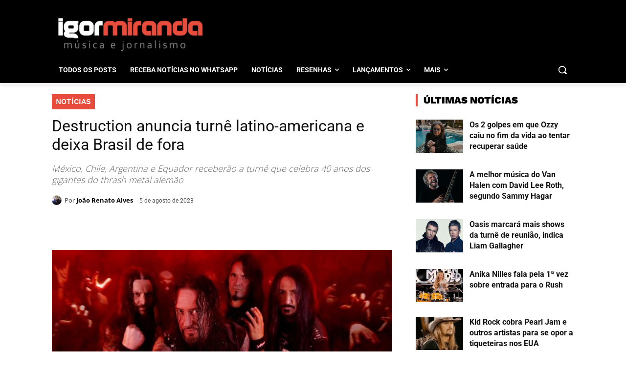

--- FILE ---
content_type: text/html; charset=UTF-8
request_url: https://igormiranda.com.br/2023/08/destruction-turne-america-latina-sem-brasil-2023/
body_size: 67903
content:
<!DOCTYPE html>
<html lang="pt-BR"> <head><meta http-equiv="Content-Type" content="text/html;charset=UTF-8"><script type="cd2a3d69a9aa3bf400712ec3-text/javascript">document.seraph_accel_usbpb=document.createElement;seraph_accel_izrbpb={add:function(b,a=10){void 0===this.a[a]&&(this.a[a]=[]);this.a[a].push(b)},a:{}}</script> <title>Destruction anuncia turnê latino-americana e deixa Brasil de fora</title> <meta name="viewport" content="width=device-width, initial-scale=1.0"> <link rel="pingback" href="https://igormiranda.com.br/xmlrpc.php"> <meta name="robots" content="index, follow, max-image-preview:large, max-snippet:-1, max-video-preview:-1">  <link rel="icon" type="image/png" href="https://igormiranda.com.br/wp-content/uploads/2023/07/faviconn-igor-miranda.png"><link rel="apple-touch-icon" sizes="76x76" href="https://igormiranda.com.br/wp-content/uploads/2023/07/faviconn-igor-miranda.png"><link rel="apple-touch-icon" sizes="120x120" href="https://igormiranda.com.br/wp-content/uploads/2023/07/faviconn-igor-miranda.png"><link rel="apple-touch-icon" sizes="152x152" href="https://igormiranda.com.br/wp-content/uploads/2023/07/faviconn-igor-miranda.png"><link rel="apple-touch-icon" sizes="114x114" href="https://igormiranda.com.br/wp-content/uploads/2023/07/faviconn-igor-miranda.png"><link rel="apple-touch-icon" sizes="144x144" href="https://igormiranda.com.br/wp-content/uploads/2023/07/faviconn-igor-miranda.png"> <meta name="description" content="O Destruction anunciou uma nova turnê latino-americana para o próximo mês de outubro. A banda alemã celebrará 40 anos de história com 8 shows."> <link rel="canonical" href="https://igormiranda.com.br/2023/08/destruction-turne-america-latina-sem-brasil-2023/"> <meta property="og:locale" content="pt_BR"> <meta property="og:type" content="article"> <meta property="og:title" content="Destruction anuncia turnê latino-americana e deixa Brasil de fora"> <meta property="og:description" content="O Destruction anunciou uma nova turnê latino-americana para o próximo mês de outubro. A banda alemã celebrará 40 anos de história com 8 shows."> <meta property="og:url" content="https://igormiranda.com.br/2023/08/destruction-turne-america-latina-sem-brasil-2023/"> <meta property="og:site_name" content="Igor Miranda"> <meta property="article:publisher" content="https://facebook.com/igormirandasite"> <meta property="article:author" content="https://www.facebook.com/VanDoHalen/"> <meta property="article:published_time" content="2023-08-05T21:41:53+00:00"> <meta property="article:modified_time" content="2023-08-05T21:41:57+00:00"> <meta property="og:image" content="https://igormiranda.com.br/wp-content/uploads/2021/12/Destruction-2022-banda.jpg"> <meta property="og:image:width" content="1500"> <meta property="og:image:height" content="785"> <meta property="og:image:type" content="image/jpeg"> <meta name="author" content="João Renato Alves"> <meta name="twitter:card" content="summary_large_image"> <meta name="twitter:creator" content="@igormirandasite"> <meta name="twitter:site" content="@igormirandasite"> <script type="application/ld+json" class="yoast-schema-graph">{"@context":"https://schema.org","@graph":[{"@type":"Article","@id":"https://igormiranda.com.br/2023/08/destruction-turne-america-latina-sem-brasil-2023/#article","isPartOf":{"@id":"https://igormiranda.com.br/2023/08/destruction-turne-america-latina-sem-brasil-2023/"},"author":{"name":"João Renato Alves","@id":"https://igormiranda.com.br/#/schema/person/af813f7f67b846feefa992cfd300ce2f"},"headline":"Destruction anuncia turnê latino-americana e deixa Brasil de fora","datePublished":"2023-08-05T21:41:53+00:00","dateModified":"2023-08-05T21:41:57+00:00","mainEntityOfPage":{"@id":"https://igormiranda.com.br/2023/08/destruction-turne-america-latina-sem-brasil-2023/"},"wordCount":248,"commentCount":1,"publisher":{"@id":"https://igormiranda.com.br/#organization"},"image":{"@id":"https://igormiranda.com.br/2023/08/destruction-turne-america-latina-sem-brasil-2023/#primaryimage"},"thumbnailUrl":"https://igormiranda.com.br/wp-content/uploads/2021/12/Destruction-2022-banda.jpg","keywords":["Destruction","Shows no Brasil"],"articleSection":["Notícias"],"inLanguage":"pt-BR","potentialAction":[{"@type":"CommentAction","name":"Comment","target":["https://igormiranda.com.br/2023/08/destruction-turne-america-latina-sem-brasil-2023/#respond"]}],"copyrightYear":"2023","copyrightHolder":{"@id":"https://igormiranda.com.br/#organization"}},{"@type":"WebPage","@id":"https://igormiranda.com.br/2023/08/destruction-turne-america-latina-sem-brasil-2023/","url":"https://igormiranda.com.br/2023/08/destruction-turne-america-latina-sem-brasil-2023/","name":"Destruction anuncia turnê latino-americana e deixa Brasil de fora","isPartOf":{"@id":"https://igormiranda.com.br/#website"},"primaryImageOfPage":{"@id":"https://igormiranda.com.br/2023/08/destruction-turne-america-latina-sem-brasil-2023/#primaryimage"},"image":{"@id":"https://igormiranda.com.br/2023/08/destruction-turne-america-latina-sem-brasil-2023/#primaryimage"},"thumbnailUrl":"https://igormiranda.com.br/wp-content/uploads/2021/12/Destruction-2022-banda.jpg","datePublished":"2023-08-05T21:41:53+00:00","dateModified":"2023-08-05T21:41:57+00:00","description":"O Destruction anunciou uma nova turnê latino-americana para o próximo mês de outubro. A banda alemã celebrará 40 anos de história com 8 shows.","breadcrumb":{"@id":"https://igormiranda.com.br/2023/08/destruction-turne-america-latina-sem-brasil-2023/#breadcrumb"},"inLanguage":"pt-BR","potentialAction":[{"@type":"ReadAction","target":["https://igormiranda.com.br/2023/08/destruction-turne-america-latina-sem-brasil-2023/"]}]},{"@type":"ImageObject","inLanguage":"pt-BR","@id":"https://igormiranda.com.br/2023/08/destruction-turne-america-latina-sem-brasil-2023/#primaryimage","url":"https://igormiranda.com.br/wp-content/uploads/2021/12/Destruction-2022-banda.jpg","contentUrl":"https://igormiranda.com.br/wp-content/uploads/2021/12/Destruction-2022-banda.jpg","width":1500,"height":785},{"@type":"BreadcrumbList","@id":"https://igormiranda.com.br/2023/08/destruction-turne-america-latina-sem-brasil-2023/#breadcrumb","itemListElement":[{"@type":"ListItem","position":1,"name":"Início","item":"https://igormiranda.com.br/"},{"@type":"ListItem","position":2,"name":"Notícias","item":"https://igormiranda.com.br/noticias/"},{"@type":"ListItem","position":3,"name":"Destruction anuncia turnê latino-americana e deixa Brasil de fora"}]},{"@type":"WebSite","@id":"https://igormiranda.com.br/#website","url":"https://igormiranda.com.br/","name":"Igor Miranda","description":"Música e Jornalismo","publisher":{"@id":"https://igormiranda.com.br/#organization"},"potentialAction":[{"@type":"SearchAction","target":{"@type":"EntryPoint","urlTemplate":"https://igormiranda.com.br/?s={search_term_string}"},"query-input":{"@type":"PropertyValueSpecification","valueRequired":true,"valueName":"search_term_string"}}],"inLanguage":"pt-BR"},{"@type":"Organization","@id":"https://igormiranda.com.br/#organization","name":"Igor Miranda","url":"https://igormiranda.com.br/","logo":{"@type":"ImageObject","inLanguage":"pt-BR","@id":"https://igormiranda.com.br/#/schema/logo/image/","url":"https://www.igormiranda.com.br/wp-content/uploads/2023/07/faviconn-igor-miranda.png","contentUrl":"https://www.igormiranda.com.br/wp-content/uploads/2023/07/faviconn-igor-miranda.png","width":204,"height":204,"caption":"Igor Miranda"},"image":{"@id":"https://igormiranda.com.br/#/schema/logo/image/"},"sameAs":["https://facebook.com/igormirandasite","https://x.com/igormirandasite","https://www.instagram.com/igormirandasite","https://www.youtube.com/user/igormirandasite","https://beacons.ai/igormirandasite"],"publishingPrinciples":"https://igormiranda.com.br/privacidade/","ownershipFundingInfo":"https://igormiranda.com.br/sobre/"},{"@type":"Person","@id":"https://igormiranda.com.br/#/schema/person/af813f7f67b846feefa992cfd300ce2f","name":"João Renato Alves","image":{"@type":"ImageObject","inLanguage":"pt-BR","@id":"https://igormiranda.com.br/#/schema/person/image/","url":"https://secure.gravatar.com/avatar/94a0a6e3bdd0f0734b586a96be95369e354786b30f2316f3a7648c285630cd1f?s=96&d=mm&r=g","contentUrl":"https://secure.gravatar.com/avatar/94a0a6e3bdd0f0734b586a96be95369e354786b30f2316f3a7648c285630cd1f?s=96&d=mm&r=g","caption":"João Renato Alves"},"description":"João Renato Alves é jornalista graduado pela Universidade de Cruz Alta (RS) e pós-graduado em Comunicação e Mídias Digitais. Colabora com o Whiplash desde 2002 e administra as páginas da Van do Halen desde 2009. Começou a ouvir Rock na primeira metade dos anos 1990 e nunca mais parou.","sameAs":["https://twitter.com/vandohalen","https://www.facebook.com/VanDoHalen/","https://www.instagram.com/jrenato83/"],"url":"https://igormiranda.com.br/author/joaorenatoalves/"}]}</script> <link rel="dns-prefetch" href="//www.googletagmanager.com"> <link rel="dns-prefetch" href="//fonts.googleapis.com"> <link rel="alternate" type="application/rss+xml" title="Feed para Igor Miranda »" href="https://igormiranda.com.br/feed/"> <link rel="alternate" type="application/rss+xml" title="Feed de comentários para Igor Miranda »" href="https://igormiranda.com.br/comments/feed/"> <link rel="alternate" type="application/rss+xml" title="Feed de comentários para Igor Miranda » Destruction anuncia turnê latino-americana e deixa Brasil de fora" href="https://igormiranda.com.br/2023/08/destruction-turne-america-latina-sem-brasil-2023/feed/">             <script src="https://igormiranda.com.br/wp-includes/js/jquery/jquery.min.js?ver=3.7.1" id="jquery-core-js" type="o/js-lzl"></script> <script src="https://igormiranda.com.br/wp-includes/js/jquery/jquery-migrate.min.js?ver=3.4.1" id="jquery-migrate-js" type="o/js-lzl"></script> <script src="https://www.googletagmanager.com/gtag/js?id=GT-M3SMCQG" id="google_gtagjs-js" async type="o/js-lzl"></script> <script id="google_gtagjs-js-after" type="o/js-lzl">
/* <![CDATA[ */
window.dataLayer = window.dataLayer || [];function gtag(){dataLayer.push(arguments);}
gtag("set","linker",{"domains":["igormiranda.com.br"]});
gtag("js", new Date());
gtag("set", "developer_id.dZTNiMT", true);
gtag("config", "GT-M3SMCQG");
/* ]]> */
</script> <link rel="EditURI" type="application/rsd+xml" title="RSD" href="https://igormiranda.com.br/xmlrpc.php?rsd"> <link rel="alternate" title="oEmbed (JSON)" type="application/json+oembed" href="https://igormiranda.com.br/wp-json/oembed/1.0/embed?url=https%3A%2F%2Figormiranda.com.br%2F2023%2F08%2Fdestruction-turne-america-latina-sem-brasil-2023%2F"> <link rel="alternate" title="oEmbed (XML)" type="text/xml+oembed" href="https://igormiranda.com.br/wp-json/oembed/1.0/embed?url=https%3A%2F%2Figormiranda.com.br%2F2023%2F08%2Fdestruction-turne-america-latina-sem-brasil-2023%2F&amp;format=xml">  <meta name="generator" content="Site Kit by Google 1.163.0"> <script type="o/js-lzl">
        window.tdb_global_vars = {"wpRestUrl":"https:\/\/igormiranda.com.br\/wp-json\/","permalinkStructure":"\/%year%\/%monthnum%\/%postname%\/"};
        window.tdb_p_autoload_vars = {"isAjax":false,"isAdminBarShowing":false,"autoloadStatus":"off","origPostEditUrl":null};
    </script>   <meta name="google-site-verification" content="CYo201MhLjUpVCdDTe-sb9pbKjP7vta6XqosGcjQ_Ts"> <script id="td-generated-header-js" type="o/js-lzl">
    
    

	    var tdBlocksArray = []; //here we store all the items for the current page

	    // td_block class - each ajax block uses a object of this class for requests
	    function tdBlock() {
		    this.id = '';
		    this.block_type = 1; //block type id (1-234 etc)
		    this.atts = '';
		    this.td_column_number = '';
		    this.td_current_page = 1; //
		    this.post_count = 0; //from wp
		    this.found_posts = 0; //from wp
		    this.max_num_pages = 0; //from wp
		    this.td_filter_value = ''; //current live filter value
		    this.is_ajax_running = false;
		    this.td_user_action = ''; // load more or infinite loader (used by the animation)
		    this.header_color = '';
		    this.ajax_pagination_infinite_stop = ''; //show load more at page x
	    }

        // td_js_generator - mini detector
        ( function () {
            var htmlTag = document.getElementsByTagName("html")[0];

	        if ( navigator.userAgent.indexOf("MSIE 10.0") > -1 ) {
                htmlTag.className += ' ie10';
            }

            if ( !!navigator.userAgent.match(/Trident.*rv\:11\./) ) {
                htmlTag.className += ' ie11';
            }

	        if ( navigator.userAgent.indexOf("Edge") > -1 ) {
                htmlTag.className += ' ieEdge';
            }

            if ( /(iPad|iPhone|iPod)/g.test(navigator.userAgent) ) {
                htmlTag.className += ' td-md-is-ios';
            }

            var user_agent = navigator.userAgent.toLowerCase();
            if ( user_agent.indexOf("android") > -1 ) {
                htmlTag.className += ' td-md-is-android';
            }

            if ( -1 !== navigator.userAgent.indexOf('Mac OS X')  ) {
                htmlTag.className += ' td-md-is-os-x';
            }

            if ( /chrom(e|ium)/.test(navigator.userAgent.toLowerCase()) ) {
               htmlTag.className += ' td-md-is-chrome';
            }

            if ( -1 !== navigator.userAgent.indexOf('Firefox') ) {
                htmlTag.className += ' td-md-is-firefox';
            }

            if ( -1 !== navigator.userAgent.indexOf('Safari') && -1 === navigator.userAgent.indexOf('Chrome') ) {
                htmlTag.className += ' td-md-is-safari';
            }

            if( -1 !== navigator.userAgent.indexOf('IEMobile') ){
                htmlTag.className += ' td-md-is-iemobile';
            }

        })();

        var tdLocalCache = {};

        ( function () {
            "use strict";

            tdLocalCache = {
                data: {},
                remove: function (resource_id) {
                    delete tdLocalCache.data[resource_id];
                },
                exist: function (resource_id) {
                    return tdLocalCache.data.hasOwnProperty(resource_id) && tdLocalCache.data[resource_id] !== null;
                },
                get: function (resource_id) {
                    return tdLocalCache.data[resource_id];
                },
                set: function (resource_id, cachedData) {
                    tdLocalCache.remove(resource_id);
                    tdLocalCache.data[resource_id] = cachedData;
                }
            };
        })();

    
    
var td_viewport_interval_list=[{"limitBottom":767,"sidebarWidth":228},{"limitBottom":1018,"sidebarWidth":300},{"limitBottom":1140,"sidebarWidth":324}];
var tds_general_modal_image="yes";
var tds_general_modal_image_disable_mob="yes";
var tds_show_more_info="Show more info";
var tds_show_less_info="Show less info";
var tdc_is_installed="yes";
var tdc_domain_active=false;
var td_ajax_url="https:\/\/igormiranda.com.br\/wp-admin\/admin-ajax.php?td_theme_name=Newspaper&v=12.7.1";
var td_get_template_directory_uri="https:\/\/igormiranda.com.br\/wp-content\/plugins\/td-composer\/legacy\/common";
var tds_snap_menu="";
var tds_logo_on_sticky="";
var tds_header_style="";
var td_please_wait="Aguarde...";
var td_email_user_pass_incorrect="Usu\u00e1rio ou senha incorreta!";
var td_email_user_incorrect="E-mail ou nome de usu\u00e1rio incorreto!";
var td_email_incorrect="E-mail incorreto!";
var td_user_incorrect="Nome de usu\u00e1rio incorreto!";
var td_email_user_empty="E-mail ou nome de usu\u00e1rio vazio!";
var td_pass_empty="Passe vazio!";
var td_pass_pattern_incorrect="Padr\u00e3o de passagem inv\u00e1lido!";
var td_retype_pass_incorrect="Retyped Pass incorrect!";
var tds_more_articles_on_post_enable="";
var tds_more_articles_on_post_time_to_wait="";
var tds_more_articles_on_post_pages_distance_from_top=0;
var tds_captcha="";
var tds_theme_color_site_wide="#e84c3d";
var tds_smart_sidebar="";
var tdThemeName="Newspaper";
var tdThemeNameWl="Newspaper";
var td_magnific_popup_translation_tPrev="Anterior (Seta a esquerda )";
var td_magnific_popup_translation_tNext="Avan\u00e7ar (tecla de seta para a direita)";
var td_magnific_popup_translation_tCounter="%curr% de %total%";
var td_magnific_popup_translation_ajax_tError="O conte\u00fado de %url% n\u00e3o pode ser carregado.";
var td_magnific_popup_translation_image_tError="A imagem #%curr% n\u00e3o pode ser carregada.";
var tdBlockNonce="df43254c17";
var tdMobileMenu="enabled";
var tdMobileSearch="enabled";
var tdDateNamesI18n={"month_names":["janeiro","fevereiro","mar\u00e7o","abril","maio","junho","julho","agosto","setembro","outubro","novembro","dezembro"],"month_names_short":["jan","fev","mar","abr","maio","jun","jul","ago","set","out","nov","dez"],"day_names":["domingo","segunda-feira","ter\u00e7a-feira","quarta-feira","quinta-feira","sexta-feira","s\u00e1bado"],"day_names_short":["dom","seg","ter","qua","qui","sex","s\u00e1b"]};
var td_reset_pass_empty="Please enter a new password before proceeding.";
var td_reset_pass_confirm_empty="Please confirm the new password before proceeding.";
var td_reset_pass_not_matching="Please make sure that the passwords match.";
var tdb_modal_confirm="Save";
var tdb_modal_cancel="Cancel";
var tdb_modal_confirm_alt="Yes";
var tdb_modal_cancel_alt="No";
var td_deploy_mode="deploy";
var td_ad_background_click_link="";
var td_ad_background_click_target="";
</script>  <script type="o/js-lzl">
    (function(i, s, o, g, r, a, m) {
        i['GoogleAnalyticsObject'] = r;
        i[r] = i[r] || function() {
            (i[r].q = i[r].q || []).push(arguments)
        }, i[r].l = 1 * new
        Date();
        a = s.createElement(o), m = s.getElementsByTagName(o)[0];
        a.async = 1;
        a.src = g;
        m.parentNode.insertBefore(a, m)
    })(window, document, 'script', 'https://www.google-analytics.com/analytics.js', 'ga');

ga('create', 'G-358341723', 'auto');
ga('send', 'pageview');
</script> <script async src="https://cmp.optad360.io/items/b0525308-a04c-4664-ab99-f6a44a8203f2.min.js" type="o/js-lzl"></script> <script async src="https://get.optad360.io/sf/f5085082-5511-4592-a0f8-7cf079e294b7/plugin.min.js" type="o/js-lzl"></script> <script async src="https://pagead2.googlesyndication.com/pagead/js/adsbygoogle.js?client=ca-pub-8082671545242179" crossorigin="anonymous" type="o/js-lzl"></script> <script async src="https://s.clickiocdn.com/t/213557/360_light.js" type="o/js-lzl"></script><link rel="icon" href="https://igormiranda.com.br/wp-content/uploads/2023/07/faviconn-igor-miranda-80x80.png" sizes="32x32"> <link rel="icon" href="https://igormiranda.com.br/wp-content/uploads/2023/07/faviconn-igor-miranda.png" sizes="192x192"> <link rel="apple-touch-icon" href="https://igormiranda.com.br/wp-content/uploads/2023/07/faviconn-igor-miranda.png"> <meta name="msapplication-TileImage" content="https://igormiranda.com.br/wp-content/uploads/2023/07/faviconn-igor-miranda.png">  <noscript><style>.lzl{display:none!important;}</style></noscript><style>img.lzl,img.lzl-ing{opacity:0.01;}img.lzl-ed{transition:opacity .25s ease-in-out;}</style><style>img:is([sizes="auto" i],[sizes^="auto," i]){contain-intrinsic-size:3000px 1500px}</style><link rel="stylesheet/lzl-nc" href="data:text/css,"><noscript lzl=""><link rel="stylesheet" href="data:text/css,"></noscript><style id="wp-block-library-css-crit" media="all">@charset "UTF-8";.wp-block-button[style*=text-decoration] .wp-block-button__link{text-decoration:inherit}.wp-block-buttons[style*=text-decoration] .wp-block-button,.wp-block-buttons[style*=text-decoration] .wp-block-button__link{text-decoration:inherit}@media (min-width:782px){.wp-block-columns:not(.is-not-stacked-on-mobile)>.wp-block-column[style*=flex-basis]{flex-grow:0}}.wp-block-columns.is-not-stacked-on-mobile>.wp-block-column[style*=flex-basis]{flex-grow:0}h1.has-text-align-left[style*=writing-mode]:where([style*=vertical-lr]),h1.has-text-align-right[style*=writing-mode]:where([style*=vertical-rl]),h2.has-text-align-left[style*=writing-mode]:where([style*=vertical-lr]),h2.has-text-align-right[style*=writing-mode]:where([style*=vertical-rl]),h3.has-text-align-left[style*=writing-mode]:where([style*=vertical-lr]),h3.has-text-align-right[style*=writing-mode]:where([style*=vertical-rl]),h4.has-text-align-left[style*=writing-mode]:where([style*=vertical-lr]),h4.has-text-align-right[style*=writing-mode]:where([style*=vertical-rl]),h5.has-text-align-left[style*=writing-mode]:where([style*=vertical-lr]),h5.has-text-align-right[style*=writing-mode]:where([style*=vertical-rl]),h6.has-text-align-left[style*=writing-mode]:where([style*=vertical-lr]),h6.has-text-align-right[style*=writing-mode]:where([style*=vertical-rl]){rotate:180deg}.wp-block-image[style*=border-radius] img,.wp-block-image[style*=border-radius]>a{border-radius:inherit}@keyframes show-content-image{0%{visibility:hidden}99%{visibility:hidden}to{visibility:visible}}@keyframes turn-on-visibility{0%{opacity:0}to{opacity:1}}@keyframes turn-off-visibility{0%{opacity:1;visibility:visible}99%{opacity:0;visibility:visible}to{opacity:0;visibility:hidden}}@keyframes lightbox-zoom-in{0%{transform:translate(calc(( -100vw + var(--wp--lightbox-scrollbar-width) ) / 2 + var(--wp--lightbox-initial-left-position)),calc(-50vh + var(--wp--lightbox-initial-top-position))) scale(var(--wp--lightbox-scale))}to{transform:translate(-50%,-50%) scale(1)}}@keyframes lightbox-zoom-out{0%{transform:translate(-50%,-50%) scale(1);visibility:visible}99%{visibility:visible}to{transform:translate(calc(( -100vw + var(--wp--lightbox-scrollbar-width) ) / 2 + var(--wp--lightbox-initial-left-position)),calc(-50vh + var(--wp--lightbox-initial-top-position))) scale(var(--wp--lightbox-scale));visibility:hidden}}:where(.wp-block-latest-comments:not([style*=line-height] .wp-block-latest-comments__comment)){line-height:1.1}:where(.wp-block-latest-comments:not([style*=line-height] .wp-block-latest-comments__comment-excerpt p)){line-height:1.8}.has-dates :where(.wp-block-latest-comments:not([style*=line-height])),.has-excerpts :where(.wp-block-latest-comments:not([style*=line-height])){line-height:1.5}.wp-block-latest-comments[class*=-font-size] a,.wp-block-latest-comments[style*=font-size] a{font-size:inherit}ol,ul{box-sizing:border-box}@keyframes overlay-menu__fade-in-animation{0%{opacity:0;transform:translateY(.5em)}to{opacity:1;transform:translateY(0)}}p.has-text-align-left[style*="writing-mode:vertical-lr"],p.has-text-align-right[style*="writing-mode:vertical-rl"]{rotate:180deg}.wp-block-post-comments-form[style*=font-weight] :where(.comment-reply-title){font-weight:inherit}.wp-block-post-comments-form[style*=font-family] :where(.comment-reply-title){font-family:inherit}.wp-block-post-comments-form[class*=-font-size] :where(.comment-reply-title),.wp-block-post-comments-form[style*=font-size] :where(.comment-reply-title){font-size:inherit}.wp-block-post-comments-form[style*=line-height] :where(.comment-reply-title){line-height:inherit}.wp-block-post-comments-form[style*=font-style] :where(.comment-reply-title){font-style:inherit}.wp-block-post-comments-form[style*=letter-spacing] :where(.comment-reply-title){letter-spacing:inherit}.wp-block-post-navigation-link.has-text-align-left[style*="writing-mode: vertical-lr"],.wp-block-post-navigation-link.has-text-align-right[style*="writing-mode: vertical-rl"]{rotate:180deg}.wp-block-read-more:where(:not([style*=text-decoration])){text-decoration:none}.wp-block-read-more:where(:not([style*=text-decoration])):active,.wp-block-read-more:where(:not([style*=text-decoration])):focus{text-decoration:none}.wp-block-table table[style*=border-top-color] tr:first-child,.wp-block-table table[style*=border-top-color] tr:first-child td,.wp-block-table table[style*=border-top-color] tr:first-child th,.wp-block-table table[style*=border-top-color]>*,.wp-block-table table[style*=border-top-color]>* td,.wp-block-table table[style*=border-top-color]>* th{border-top-color:inherit}.wp-block-table table[style*=border-top-color] tr:not(:first-child){border-top-color:initial}.wp-block-table table[style*=border-right-color] td:last-child,.wp-block-table table[style*=border-right-color] th,.wp-block-table table[style*=border-right-color] tr,.wp-block-table table[style*=border-right-color]>*{border-right-color:inherit}.wp-block-table table[style*=border-bottom-color] tr:last-child,.wp-block-table table[style*=border-bottom-color] tr:last-child td,.wp-block-table table[style*=border-bottom-color] tr:last-child th,.wp-block-table table[style*=border-bottom-color]>*,.wp-block-table table[style*=border-bottom-color]>* td,.wp-block-table table[style*=border-bottom-color]>* th{border-bottom-color:inherit}.wp-block-table table[style*=border-bottom-color] tr:not(:last-child){border-bottom-color:initial}.wp-block-table table[style*=border-left-color] td:first-child,.wp-block-table table[style*=border-left-color] th,.wp-block-table table[style*=border-left-color] tr,.wp-block-table table[style*=border-left-color]>*{border-left-color:inherit}.wp-block-table table[style*=border-style] td,.wp-block-table table[style*=border-style] th,.wp-block-table table[style*=border-style] tr,.wp-block-table table[style*=border-style]>*{border-style:inherit}.wp-block-table table[style*=border-width] td,.wp-block-table table[style*=border-width] th,.wp-block-table table[style*=border-width] tr,.wp-block-table table[style*=border-width]>*{border-style:inherit;border-width:inherit}:root{--wp--preset--font-size--normal:16px;--wp--preset--font-size--huge:42px}html :where([style*=border-top-color]){border-top-style:solid}html :where([style*=border-right-color]){border-right-style:solid}html :where([style*=border-bottom-color]){border-bottom-style:solid}html :where([style*=border-left-color]){border-left-style:solid}html :where([style*=border-width]){border-style:solid}html :where([style*=border-top-width]){border-top-style:solid}html :where([style*=border-right-width]){border-right-style:solid}html :where([style*=border-bottom-width]){border-bottom-style:solid}html :where([style*=border-left-width]){border-left-style:solid}html :where(img[class*=wp-image-]){height:auto;max-width:100%}</style><link rel="stylesheet/lzl-nc" id="wp-block-library-css" href="https://igormiranda.com.br/wp-content/cache/seraphinite-accelerator/s/m/d/css/4cec9b8ba3d36191a269be1a828d1787.1abc9.css" media="all"><noscript lzl=""><link rel="stylesheet" href="https://igormiranda.com.br/wp-content/cache/seraphinite-accelerator/s/m/d/css/4cec9b8ba3d36191a269be1a828d1787.1abc9.css" media="all"></noscript><style id="classic-theme-styles-inline-css"></style><link id="classic-theme-styles-inline-css-nonCrit" rel="stylesheet/lzl-nc" href="/wp-content/cache/seraphinite-accelerator/s/m/d/css/20b431ab6ecd62bdb35135b32eb9456a.100.css"><noscript lzl=""><link rel="stylesheet" href="/wp-content/cache/seraphinite-accelerator/s/m/d/css/20b431ab6ecd62bdb35135b32eb9456a.100.css"></noscript><style id="global-styles-inline-css">:root{--wp--preset--aspect-ratio--square:1;--wp--preset--aspect-ratio--4-3:4/3;--wp--preset--aspect-ratio--3-4:3/4;--wp--preset--aspect-ratio--3-2:3/2;--wp--preset--aspect-ratio--2-3:2/3;--wp--preset--aspect-ratio--16-9:16/9;--wp--preset--aspect-ratio--9-16:9/16;--wp--preset--color--black:#000;--wp--preset--color--cyan-bluish-gray:#abb8c3;--wp--preset--color--white:#fff;--wp--preset--color--pale-pink:#f78da7;--wp--preset--color--vivid-red:#cf2e2e;--wp--preset--color--luminous-vivid-orange:#ff6900;--wp--preset--color--luminous-vivid-amber:#fcb900;--wp--preset--color--light-green-cyan:#7bdcb5;--wp--preset--color--vivid-green-cyan:#00d084;--wp--preset--color--pale-cyan-blue:#8ed1fc;--wp--preset--color--vivid-cyan-blue:#0693e3;--wp--preset--color--vivid-purple:#9b51e0;--wp--preset--gradient--vivid-cyan-blue-to-vivid-purple:linear-gradient(135deg,rgba(6,147,227,1) 0%,#9b51e0 100%);--wp--preset--gradient--light-green-cyan-to-vivid-green-cyan:linear-gradient(135deg,#7adcb4 0%,#00d082 100%);--wp--preset--gradient--luminous-vivid-amber-to-luminous-vivid-orange:linear-gradient(135deg,rgba(252,185,0,1) 0%,rgba(255,105,0,1) 100%);--wp--preset--gradient--luminous-vivid-orange-to-vivid-red:linear-gradient(135deg,rgba(255,105,0,1) 0%,#cf2e2e 100%);--wp--preset--gradient--very-light-gray-to-cyan-bluish-gray:linear-gradient(135deg,#eee 0%,#a9b8c3 100%);--wp--preset--gradient--cool-to-warm-spectrum:linear-gradient(135deg,#4aeadc 0%,#9778d1 20%,#cf2aba 40%,#ee2c82 60%,#fb6962 80%,#fef84c 100%);--wp--preset--gradient--blush-light-purple:linear-gradient(135deg,#ffceec 0%,#9896f0 100%);--wp--preset--gradient--blush-bordeaux:linear-gradient(135deg,#fecda5 0%,#fe2d2d 50%,#6b003e 100%);--wp--preset--gradient--luminous-dusk:linear-gradient(135deg,#ffcb70 0%,#c751c0 50%,#4158d0 100%);--wp--preset--gradient--pale-ocean:linear-gradient(135deg,#fff5cb 0%,#b6e3d4 50%,#33a7b5 100%);--wp--preset--gradient--electric-grass:linear-gradient(135deg,#caf880 0%,#71ce7e 100%);--wp--preset--gradient--midnight:linear-gradient(135deg,#020381 0%,#2874fc 100%);--wp--preset--font-size--small:11px;--wp--preset--font-size--medium:20px;--wp--preset--font-size--large:32px;--wp--preset--font-size--x-large:42px;--wp--preset--font-size--regular:15px;--wp--preset--font-size--larger:50px;--wp--preset--spacing--20:.44rem;--wp--preset--spacing--30:.67rem;--wp--preset--spacing--40:1rem;--wp--preset--spacing--50:1.5rem;--wp--preset--spacing--60:2.25rem;--wp--preset--spacing--70:3.38rem;--wp--preset--spacing--80:5.06rem;--wp--preset--shadow--natural:6px 6px 9px rgba(0,0,0,.2);--wp--preset--shadow--deep:12px 12px 50px rgba(0,0,0,.4);--wp--preset--shadow--sharp:6px 6px 0px rgba(0,0,0,.2);--wp--preset--shadow--outlined:6px 6px 0px -3px rgba(255,255,255,1),6px 6px rgba(0,0,0,1);--wp--preset--shadow--crisp:6px 6px 0px rgba(0,0,0,1)}</style><link id="global-styles-inline-css-nonCrit" rel="stylesheet/lzl-nc" href="/wp-content/cache/seraphinite-accelerator/s/m/d/css/28b888b54d8b0f0d30da14539989c003.1712.css"><noscript lzl=""><link rel="stylesheet" href="/wp-content/cache/seraphinite-accelerator/s/m/d/css/28b888b54d8b0f0d30da14539989c003.1712.css"></noscript><style id="contact-form-7-css-crit" media="all">.wpcf7 .screen-reader-response{position:absolute;overflow:hidden;clip:rect(1px,1px,1px,1px);clip-path:inset(50%);height:1px;width:1px;margin:-1px;padding:0;border:0;word-wrap:normal!important}.wpcf7 .hidden-fields-container{display:none}.wpcf7 form .wpcf7-response-output{margin:2em .5em 1em;padding:.2em 1em;border:2px solid #00a0d2}.wpcf7 form.init .wpcf7-response-output,.wpcf7 form.resetting .wpcf7-response-output,.wpcf7 form.submitting .wpcf7-response-output{display:none}.wpcf7-form-control-wrap{position:relative}@keyframes spin{from{transform:rotate(0deg)}to{transform:rotate(360deg)}}@keyframes blink{from{opacity:0}50%{opacity:1}to{opacity:0}}.wpcf7 [inert]{opacity:.5}.wpcf7 input[type=file]{cursor:pointer}.wpcf7 input[type=file]:disabled{cursor:default}.wpcf7 .wpcf7-submit:disabled{cursor:not-allowed}.wpcf7 input[type=url],.wpcf7 input[type=email],.wpcf7 input[type=tel]{direction:ltr}</style><link rel="stylesheet/lzl-nc" id="contact-form-7-css" href="https://igormiranda.com.br/wp-content/cache/seraphinite-accelerator/s/m/d/css/60c0ed3ef77c50df07dc99380a96b6c8.5de.css" media="all"><noscript lzl=""><link rel="stylesheet" href="https://igormiranda.com.br/wp-content/cache/seraphinite-accelerator/s/m/d/css/60c0ed3ef77c50df07dc99380a96b6c8.5de.css" media="all"></noscript><style id="td-plugin-multi-purpose-css-crit" media="all">.clearfix{*zoom:1}.clearfix:after,.clearfix:before{display:table;content:"";line-height:0}.clearfix:after{clear:both}.tdm-title{font-size:36px;line-height:47px;font-weight:400;margin-top:10px;margin-bottom:26px;color:#111;-webkit-transition:all .2s ease;transition:all .2s ease}@media (max-width:767px){.tdm-title{font-size:35px;line-height:39px}}.tds-title .tdm-title{display:inline-block}.tdm-title-md{font-size:28px;line-height:36px;font-weight:400}@media (min-width:1019px) and (max-width:1140px){.tdm-title-md{font-size:26px;line-height:32px}}@media (min-width:768px) and (max-width:1018px){.tdm-title-md{font-size:24px;line-height:30px}}.tdm-descr{font-family:var(--td_default_google_font_1,"Open Sans","Open Sans Regular",sans-serif);font-size:16px;line-height:28px;color:#666;margin-bottom:30px}@media (max-width:1018px){.tdm-descr{font-size:15px;line-height:24px}}@media (min-width:768px) and (max-width:1018px){.tdm-descr{margin-bottom:25px}}@media (max-width:767px){.tdm-descr{margin-bottom:20px}}[data-mfp-src]{cursor:pointer}[data-scroll-to-class]{cursor:pointer}[class*=" tdm-icon-"]:before,[class*=" tdm-icons"]:before,[class^=tdm-icon-]:before,[class^=tdm-icons]:before{font-family:"multipurpose"!important;speak:none;font-style:normal;font-weight:400;font-variant:normal;text-transform:none;line-height:1;text-align:center;-webkit-font-smoothing:antialiased;-moz-osx-font-smoothing:grayscale}[class*=tdm-icon-]{line-height:1;text-align:center;display:inline-block}[class*=tdm-icons]{line-height:1;text-align:center;display:inline-block;cursor:default}</style><link rel="stylesheet/lzl-nc" id="td-plugin-multi-purpose-css" href="https://igormiranda.com.br/wp-content/cache/seraphinite-accelerator/s/m/d/css/4cfa6487695fdfc27a683feba6c51d81.86ee.css" media="all"><noscript lzl=""><link rel="stylesheet" href="https://igormiranda.com.br/wp-content/cache/seraphinite-accelerator/s/m/d/css/4cfa6487695fdfc27a683feba6c51d81.86ee.css" media="all"></noscript><link rel="stylesheet/lzl-nc" id="google-fonts-style-css" href="data:text/css," media="all"><noscript lzl=""><link rel="stylesheet" href="data:text/css," media="all"></noscript><style id="tds-front-css-crit" media="all">@-webkit-keyframes tds-s-content-spinner{0%{-webkit-transform:rotate(0);transform:rotate(0)}100%{-webkit-transform:rotate(360deg);transform:rotate(360deg)}}@keyframes tds-s-content-spinner{0%{-webkit-transform:rotate(0);transform:rotate(0)}100%{-webkit-transform:rotate(360deg);transform:rotate(360deg)}}</style><link rel="stylesheet/lzl-nc" id="tds-front-css" href="https://igormiranda.com.br/wp-content/cache/seraphinite-accelerator/s/m/d/css/261d538502a318c5e9f5e9c97937f08d.a1e7.css" media="all"><noscript lzl=""><link rel="stylesheet" href="https://igormiranda.com.br/wp-content/cache/seraphinite-accelerator/s/m/d/css/261d538502a318c5e9f5e9c97937f08d.a1e7.css" media="all"></noscript><style id="td-theme-css-crit" media="all">:root{--td_theme_color:#4db2ec;--td_grid_border_color:#ededed;--td_black:#222;--td_text_color:#111;--td_default_google_font_1:"Open Sans","Open Sans Regular",sans-serif;--td_default_google_font_2:"Roboto",sans-serif}.clearfix{*zoom:1}.clearfix:before,.clearfix:after{display:table;content:"";line-height:0}.clearfix:after{clear:both}html{font-family:sans-serif;-ms-text-size-adjust:100%;-webkit-text-size-adjust:100%}body{margin:0}article,aside,details,figcaption,figure,footer,header,hgroup,main,menu,nav,section,summary{display:block}[hidden],template{display:none}a{background-color:transparent}a:active,a:hover{outline:0}abbr[title]{border-bottom:1px dotted}b,strong{font-weight:700}small{font-size:80%}img{border:0}svg:not(:root){overflow:hidden}button,input,optgroup,select,textarea{color:inherit;font:inherit;margin:0}button{overflow:visible}button,select{text-transform:none}button,html input[type=button],input[type=reset],input[type=submit]{-webkit-appearance:button;cursor:pointer}button[disabled],html input[disabled]{cursor:default}button::-moz-focus-inner,input::-moz-focus-inner{border:0;padding:0}input{line-height:normal}input[type=checkbox],input[type=radio]{box-sizing:border-box;padding:0}input[type=number]::-webkit-inner-spin-button,input[type=number]::-webkit-outer-spin-button{height:auto}input[type=search]{-webkit-appearance:textfield;-moz-box-sizing:content-box;-webkit-box-sizing:content-box;box-sizing:content-box}input[type=search]::-webkit-search-cancel-button,input[type=search]::-webkit-search-decoration{-webkit-appearance:none}fieldset{border:1px solid #c0c0c0;margin:0 2px;padding:.35em .625em .75em}textarea{overflow:auto}*{-webkit-box-sizing:border-box;-moz-box-sizing:border-box;box-sizing:border-box}*:before,*:after{-webkit-box-sizing:border-box;-moz-box-sizing:border-box;box-sizing:border-box}img{max-width:100%;height:auto}.td-main-content-wrap,.td-category-grid{background-color:#fff}.td-page-meta{display:none}.td-container,.tdc-row,.tdc-row-composer{width:1068px;margin-right:auto;margin-left:auto}.td-container:before,.tdc-row:before,.tdc-row-composer:before,.td-container:after,.tdc-row:after,.tdc-row-composer:after{display:table;content:"";line-height:0}.td-container:after,.tdc-row:after,.tdc-row-composer:after{clear:both}.tdc-row[class*=stretch_row]>.td-pb-row>.td-element-style,.tdc-row-composer[class*=stretch_row]>.td-pb-row>.td-element-style{width:100vw!important;left:50%!important;transform:translateX(-50%)!important}@media (max-width:767px){.td-pb-row>.td-element-style{width:100vw!important;left:50%!important;transform:translateX(-50%)!important}}.td-pb-row{*zoom:1;margin-right:-24px;margin-left:-24px;position:relative}.td-pb-row:before,.td-pb-row:after{display:table;content:""}.td-pb-row:after{clear:both}.td-pb-row [class*=td-pb-span]{display:block;min-height:1px;float:left;padding-right:24px;padding-left:24px;position:relative}@media (min-width:1019px) and (max-width:1140px){.td-pb-row [class*=td-pb-span]{padding-right:20px;padding-left:20px}}@media (min-width:768px) and (max-width:1018px){.td-pb-row [class*=td-pb-span]{padding-right:14px;padding-left:14px}}@media (max-width:767px){.td-pb-row [class*=td-pb-span]{padding-right:0;padding-left:0;float:none;width:100%}}.td-ss-main-sidebar,.td-ss-row .td-pb-span4 .wpb_wrapper{-webkit-backface-visibility:hidden;-webkit-perspective:1000}.td-pb-span4{width:33.33333333%}.td-pb-span8{width:66.66666667%}.td-pb-span12{width:100%}.wpb_row{margin-bottom:0}.vc_row .vc_column-inner{padding-left:0;padding-right:0}.td-block-row{*zoom:1;margin-left:-24px;margin-right:-24px}.td-block-row:before,.td-block-row:after{display:table;content:""}.td-block-row:after{clear:both}.td-block-row [class*=td-block-span]{display:block;min-height:1px;float:left;padding-right:24px;padding-left:24px}@media (min-width:1019px) and (max-width:1140px){.td-block-row [class*=td-block-span]{padding-right:20px;padding-left:20px}}@media (min-width:768px) and (max-width:1018px){.td-block-row [class*=td-block-span]{padding-right:14px;padding-left:14px}}@media (max-width:767px){.td-block-row [class*=td-block-span]{padding-right:0;padding-left:0;float:none;width:100%}}.td-block-span12{width:100%}@media (min-width:1019px) and (max-width:1140px){.td-container,.tdc-row,.tdc-row-composer{width:980px}.td-pb-row,.td-block-row{margin-right:-20px;margin-left:-20px}}@media (min-width:768px) and (max-width:1018px){.td-container,.tdc-row,.tdc-row-composer{width:740px}.td-pb-row,.td-block-row{margin-right:-14px;margin-left:-14px}}@media (max-width:767px){.td-container,.tdc-row,.tdc-row-composer{width:100%;padding-left:20px;padding-right:20px}.td-pb-row,.td-block-row{width:100%;margin-left:0;margin-right:0}}@media (min-width:768px){.td-drop-down-search .td-search-form{margin:20px}}#td-outer-wrap{overflow:hidden}@media (max-width:767px){#td-outer-wrap{margin:auto;width:100%;-webkit-transition:transform .7s ease;transition:transform .7s ease;-webkit-transform-origin:50% 200px 0;transform-origin:50% 200px 0}}.td-menu-background{background-repeat:var(--td_mobile_background_repeat,no-repeat);background-size:var(--td_mobile_background_size,cover);background-position:var(--td_mobile_background_size,center top);position:fixed;top:0;display:block;width:100%;height:113%;z-index:9999;visibility:hidden;transform:translate3d(-100%,0,0);-webkit-transform:translate3d(-100%,0,0)}.td-menu-background:before{content:"";width:100%;height:100%;position:absolute;top:0;left:0;opacity:.98;background:#313b45;background:-webkit-gradient(left top,left bottom,color-stop(0%,var(--td_mobile_gradient_one_mob,#313b45)),color-stop(100%,var(--td_mobile_gradient_two_mob,#3393b8)));background:linear-gradient(to bottom,var(--td_mobile_gradient_one_mob,#313b45) 0%,var(--td_mobile_gradient_two_mob,#3393b8) 100%);filter:progid:DXImageTransform.Microsoft.gradient(startColorstr="var(--td_mobile_gradient_one_mob, #313b45)",endColorstr="var(--td_mobile_gradient_two_mob, #3393b8)",GradientType=0)}#td-mobile-nav{padding:0;position:fixed;width:100%;height:calc(100% + 1px);top:0;z-index:9999;visibility:hidden;transform:translate3d(-99%,0,0);-webkit-transform:translate3d(-99%,0,0);left:-1%;font-family:-apple-system,".SFNSText-Regular","San Francisco","Roboto","Segoe UI","Helvetica Neue","Lucida Grande",sans-serif}#td-mobile-nav{height:1px;overflow:hidden}#td-mobile-nav .td-menu-socials{padding:0 65px 0 20px;overflow:hidden;height:60px}.td-mobile-close{position:absolute;right:1px;top:0;z-index:1000}.td-mobile-close .td-icon-close-mobile{height:70px;width:70px;line-height:70px;font-size:21px;color:var(--td_mobile_text_color,#fff);top:4px;position:relative}.td-mobile-content{padding:20px 20px 0}.td-mobile-container{padding-bottom:20px;position:relative}.td-mobile-content ul{list-style:none;margin:0;padding:0}.td-mobile-content li{float:none;margin-left:0;-webkit-touch-callout:none;-webkit-user-select:none;user-select:none}.td-mobile-content li a{display:block;line-height:21px;font-size:21px;color:var(--td_mobile_text_color,#fff);margin-left:0;padding:12px 30px 12px 12px;font-weight:700}.td-mobile-content .td-icon-menu-right{display:none;position:absolute;cursor:pointer;top:10px;right:-4px;z-index:1000;font-size:14px;padding:6px 12px;float:right;color:var(--td_mobile_text_color,#fff);-webkit-transform-origin:50% 48% 0px;transform-origin:50% 48% 0px;-webkit-transition:transform .3s ease;transition:transform .3s ease;transform:rotate(-90deg);-webkit-transform:rotate(-90deg)}.td-mobile-content .td-icon-menu-right:before{content:""}.td-mobile-content .sub-menu{max-height:0;overflow:hidden;opacity:0;-webkit-transition:max-height .5s cubic-bezier(.77,0,.175,1),opacity .5s cubic-bezier(.77,0,.175,1);transition:max-height .5s cubic-bezier(.77,0,.175,1),opacity .5s cubic-bezier(.77,0,.175,1)}.td-mobile-content .sub-menu a{padding:9px 26px 9px 36px!important;line-height:19px;font-size:16px;font-weight:400}.td-mobile-content .menu-item-has-children a{width:100%;z-index:1}.td-mobile-container{opacity:1}.td-search-wrap-mob{padding:0;position:absolute;width:100%;height:auto;top:0;text-align:center;z-index:9999;visibility:hidden;color:var(--td_mobile_text_color,#fff);font-family:-apple-system,".SFNSText-Regular","San Francisco","Roboto","Segoe UI","Helvetica Neue","Lucida Grande",sans-serif}.td-search-wrap-mob .td-drop-down-search{opacity:0;visibility:hidden;-webkit-transition:all .5s ease 0s;transition:all .5s ease 0s;-webkit-backface-visibility:hidden;position:relative}.td-search-wrap-mob #td-header-search-mob{color:var(--td_mobile_text_color,#fff);font-weight:700;font-size:26px;height:40px;line-height:36px;border:0;background:0 0;outline:0;margin:8px 0;padding:0;text-align:center}.td-search-wrap-mob .td-search-input{margin:0 5%;position:relative}.td-search-wrap-mob .td-search-input span{opacity:.8;font-size:12px}.td-search-wrap-mob .td-search-input:before,.td-search-wrap-mob .td-search-input:after{content:"";position:absolute;display:block;width:100%;height:1px;background-color:var(--td_mobile_text_color,#fff);bottom:0;left:0;opacity:.2}.td-search-wrap-mob .td-search-input:after{opacity:.8;transform:scaleX(0);-webkit-transform:scaleX(0);-webkit-transition:transform .5s ease .8s;transition:transform .5s ease .8s}.td-search-wrap-mob .td-search-form{margin-bottom:30px}.td-search-background{background-repeat:no-repeat;background-size:cover;background-position:center top;position:fixed;top:0;display:block;width:100%;height:113%;z-index:9999;-webkit-transition:all .5s cubic-bezier(.79,.14,.15,.86);transition:all .5s cubic-bezier(.79,.14,.15,.86);transform:translate3d(100%,0,0);-webkit-transform:translate3d(100%,0,0);visibility:hidden}.td-search-background:before{content:"";width:100%;height:100%;position:absolute;top:0;left:0;opacity:.98;background:#313b45;background:-webkit-gradient(left top,left bottom,color-stop(0%,var(--td_mobile_gradient_one_mob,#313b45)),color-stop(100%,var(--td_mobile_gradient_two_mob,#3393b8)));background:linear-gradient(to bottom,var(--td_mobile_gradient_one_mob,#313b45) 0%,var(--td_mobile_gradient_two_mob,#3393b8) 100%);filter:progid:DXImageTransform.Microsoft.gradient(startColorstr="var(--td_mobile_gradient_one_mob, #313b45)",endColorstr="var(--td_mobile_gradient_two_mob, #3393b8)",GradientType=0)}.td-search-close{text-align:right;z-index:1000}.td-search-close .td-icon-close-mobile{height:70px;width:70px;line-height:70px;font-size:21px;color:var(--td_mobile_text_color,#fff);position:relative;top:4px;right:0}body{font-family:Verdana,BlinkMacSystemFont,-apple-system,"Segoe UI",Roboto,Oxygen,Ubuntu,Cantarell,"Open Sans","Helvetica Neue",sans-serif;font-size:14px;line-height:21px}p{margin-top:0;margin-bottom:21px}a:active,a:focus{outline:none}a{color:var(--td_theme_color,#4db2ec);text-decoration:none}cite{font-family:var(--td_default_google_font_2,"Roboto",sans-serif);font-size:13px;font-style:italic;font-weight:400;text-transform:none;color:#000}ul,ol{padding:0}ul li,ol li{line-height:24px;margin-left:21px}h1,h2,h3,h4,h5,h6{font-family:var(--td_default_google_font_2,"Roboto",sans-serif);color:var(--td_text_color,#111);font-weight:400;margin:6px 0}h1>a,h2>a,h3>a,h4>a,h5>a,h6>a{color:var(--td_text_color,#111)}div.td-block-title{font-family:var(--td_default_google_font_2,"Roboto",sans-serif);color:var(--td_text_color,#111)}h1{font-size:32px;line-height:40px;margin-top:33px;margin-bottom:23px}h3{font-size:22px;line-height:30px;margin-top:27px;margin-bottom:17px}h4{font-size:19px;line-height:29px;margin-top:24px;margin-bottom:14px}textarea{font-size:12px;line-height:21px;color:#444;border:1px solid #e1e1e1;width:100%;max-width:100%;height:168px;min-height:168px;padding:6px 9px}@media (max-width:767px){textarea{font-size:16px}}textarea:active,textarea:focus{border-color:#b0b0b0!important}textarea:focus,input:focus,input[type]:focus{outline:0 none}input[type=submit]{font-family:var(--td_default_google_font_2,"Roboto",sans-serif);font-size:13px;background-color:var(--td_black,#222);border-radius:0;color:#fff;border:none;padding:8px 15px;font-weight:500;-webkit-transition:background-color .4s;transition:background-color .4s}input[type=submit]:hover{background-color:var(--td_theme_color,#4db2ec)}input[type=text],input[type=url],input[type=tel],input[type=email]{font-size:12px;line-height:21px;color:#444;border:1px solid #e1e1e1;width:100%;max-width:100%;height:34px;padding:3px 9px}@media (max-width:767px){input[type=text],input[type=url],input[type=tel],input[type=email]{font-size:16px}}input[type=text]:active,input[type=url]:active,input[type=tel]:active,input[type=email]:active,input[type=text]:focus,input[type=url]:focus,input[type=tel]:focus,input[type=email]:focus{border-color:#b0b0b0!important}input[type=password]{width:100%;position:relative;top:0;display:inline-table;vertical-align:middle;font-size:12px;line-height:21px;color:#444;border:1px solid #ccc;max-width:100%;height:34px;padding:3px 9px;margin-bottom:10px}@media (max-width:767px){input[type=password]{font-size:16px}}.tagdiv-type{font-size:15px;line-height:1.74;color:#222}.tagdiv-type a:hover{text-decoration:underline}.tagdiv-type ul,.tagdiv-type ol{margin-bottom:26px}.tagdiv-type ul li:not(.blocks-gallery-item):not(.wp-block-navigation-item),.tagdiv-type ol li:not(.blocks-gallery-item):not(.wp-block-navigation-item){line-height:inherit;margin-bottom:10px}.tagdiv-type ul li:not(.blocks-gallery-item):not(.wp-block-navigation-item):last-child,.tagdiv-type ol li:not(.blocks-gallery-item):not(.wp-block-navigation-item):last-child{margin-bottom:0}.tagdiv-type li[style="text-align: center;"],.tagdiv-type li[style="text-align: right;"]{list-style-position:inside;margin-left:-21px}.tagdiv-type p{margin-bottom:26px}.entry-title a:hover,.td-post-category:hover,.widget a:hover,.td_block_wrap a:hover{text-decoration:none!important}.td_module_wrap{position:relative;padding-bottom:35px}.td_module_wrap .entry-title{font-size:21px;line-height:25px;margin:0 0 6px}.td_module_wrap:hover .entry-title a{color:var(--td_theme_color,#4db2ec)}.entry-title{word-wrap:break-word}.td-module-thumb{position:relative;margin-bottom:13px}.td-module-thumb .entry-thumb{display:block}.td-module-meta-info{font-family:var(--td_default_google_font_1,"Open Sans","Open Sans Regular",sans-serif);font-size:11px;margin-bottom:7px;line-height:1;min-height:17px}.td-post-date{color:#767676;display:inline-block;position:relative;top:2px}.td-post-category{font-family:var(--td_default_google_font_1,"Open Sans","Open Sans Regular",sans-serif);font-size:10px;font-weight:600;line-height:1;background-color:var(--td_black,#222);color:#fff;margin-right:5px;padding:3px 6px 4px;display:block;vertical-align:top;transition:all .2s ease;-webkit-transition:all .2s ease}.td-post-category:hover{background-color:var(--td_theme_color,#4db2ec)}.td-block-title span,.td-block-title a{display:inline-block}.td-main-content-wrap{padding-bottom:40px}@media (max-width:767px){.td-main-content-wrap{padding-bottom:26px}}.td-pb-span4 .wpb_wrapper,.td-ss-main-sidebar{perspective:unset!important}.post{background-color:var(--td_container_transparent,#fff)}.post footer{clear:both}.td-post-content p:empty{display:none}.td-post-content{margin-top:21px;padding-bottom:16px}@media (max-width:767px){.td-post-content{margin-top:16px}}.td-post-content p{word-wrap:break-word}.comment{list-style:none;margin-left:0;padding-bottom:13px;border-bottom:1px dashed var(--td_grid_border_color,#ededed);margin-bottom:21px}.comment:first-child{border-top:none}.comment .avatar{float:left;margin-right:20px;margin-bottom:20px;width:50px}.comment cite{font-family:var(--td_default_google_font_1,"Open Sans","Open Sans Regular",sans-serif);font-weight:700;font-style:normal;font-size:14px;line-height:1}@media (max-width:500px){.comment cite{font-size:16px}}.comment .comment-content,.comment .comment-meta,.comment .comment-respond{margin-left:56px;display:table-row}.comment .comment-content{margin-top:7px}.comment .comment-content p{margin-bottom:21px}.comment .comment-content p:last-child{margin-bottom:0}.comment p{margin-bottom:0;word-wrap:break-word}.td-comments-title-wrap{transform:translateZ(0);-webkit-transform:translateZ(0)}.comment-link{font-size:11px;line-height:1;color:#747474;padding-left:10px}@media (max-width:500px){.comment-link{padding-left:0;margin-bottom:5px;margin-top:5px;display:block}}.comment-meta{margin-top:3px}.comment-respond{margin-bottom:21px}@media (max-width:767px){.comment-respond{margin-left:0!important}}.comment-reply-link{font-size:11px;color:#747474}.comment-reply-link:hover{color:var(--td_theme_color,#4db2ec)}.single .comments{margin-bottom:48px;padding-top:10px;margin-top:-10px}#reply-title{font-size:16px;font-weight:700;margin-bottom:7px;margin-top:10px}#cancel-comment-reply-link{font-size:12px;font-weight:400;color:var(--td_text_color,#111);margin-left:10px}#cancel-comment-reply-link:hover{color:var(--td_theme_color,#4db2ec)}@media (max-width:767px){.comments .comment-form .submit{width:100%;font-size:15px;font-weight:700;padding:15px 0;text-transform:uppercase}}.comments{clear:both}.comment-form .td-warning-comment,.comment-form .td-warning-author,.comment-form .td-warning-email,.comment-form .td-warning-email-error,.comment-form .td-warning-captcha,.comment-form .td-warning-captcha-score{display:none}.comment-form textarea{display:block}.td-form-comment,.td-form-author,.td-form-email,.td-form-url{margin-top:0;margin-bottom:21px}@media (max-width:767px){.comment-pagination{margin-bottom:25px;margin-left:-3%;margin-right:-3%;text-align:center}}@media (max-width:767px){.comment-list li:last-child{border:none}}.comment-form-cookies-consent label{margin-left:8px}.comment-form-cookies-consent *{vertical-align:middle}[class^=td-icon-]:before,[class*=" td-icon-"]:before{font-family:"newspaper";speak:none;font-style:normal;font-weight:400;font-variant:normal;text-transform:none;line-height:1;text-align:center;-webkit-font-smoothing:antialiased;-moz-osx-font-smoothing:grayscale}[class*=td-icon-]{line-height:1;text-align:center;display:inline-block}.td-icon-down:before{content:""}.td-icon-right:before{content:""}.td-icon-right-arrow:before{content:""}.td-icon-menu-up:before{content:""}.td-icon-menu-left:before{content:""}.td-icon-menu-right:before{content:""}.td-icon-facebook:before{content:""}.td-icon-instagram:before{content:""}.td-icon-share:before{content:""}.td-icon-twitter:before{content:""}.td-icon-youtube:before{content:""}.td-icon-mobile:before{content:""}.td-icon-whatsapp:before{content:""}.td-icon-close-mobile:before{content:""}.td-icon-telegram:before{content:""}.td-icon-plus:before{content:""}@media print{html,body{background-color:#fff;color:#000;margin:0;padding:0}body{width:80%;margin-left:auto;margin-right:auto;zoom:80%}img{max-width:100%;display:block;text-align:center;margin-left:auto;margin-right:auto}h1,h2,h3,h4,h5,h6{page-break-after:avoid}ul,ol,li{page-break-inside:avoid}.single .td-main-sidebar,.single #td-theme-settings,.single .td-header-top-menu,.single .td-header-menu-wrap,.single .td-header-sp-ads,.single .td-main-sidebar,.single .td-post-source-tags,.single .td-post-sharing,.single .td-post-next-prev,.single .td_block_related_posts,.single #comments,.single .td-footer-container,.single .td-footer-wrapper,.single .td-sub-footer-container,.single .td-category,.single .td-post-views,.single .td-post-comments,.single .td-scroll-up,.single iframe,.single .td-more-articles-box,.single .td_block_video_playlist,.single .td-crumb-container,.single .td-g-rec,.single .td-a-rec,.single .td-menu-background,.single .author-box-wrap .avatar{display:none!important}.td-header-desktop-wrap{display:block!important}.td-footer-template-wrap,.td_block_wrap:not(.tdb_breadcrumbs):not(.tdb_header_logo):not(.tdb_single_categories):not(.tdb-single-title):not(.tdb_single_author):not(.tdb_single_date):not(.tdb_single_comments_count):not(.tdb_single_post_views):not(.tdb_single_featured_image):not(.tdb_single_content):not(.td_woo_breadcrumbs):not(.td-woo-product-title):not(.td_woo_product_description):not(.td_woo_add_to_cart):not(.td_woo_product_sku):not(.td_woo_product_image):not(.td_woo_product_tabs):not(.td_woo_product_categories):not(.td_woo_product_tags):not(.td_woo_product_image_bg):not(.td_woo_product_price):not(.td_woo_product_rating){display:none!important}.td-main-content,.td-main-content-wrap .tdc-column,header{width:100%!important}}</style><link rel="stylesheet/lzl-nc" id="td-theme-css" href="https://igormiranda.com.br/wp-content/cache/seraphinite-accelerator/s/m/d/css/43feabee43e66ce074a139608a8992ce.16e68.css" media="all"><noscript lzl=""><link rel="stylesheet" href="https://igormiranda.com.br/wp-content/cache/seraphinite-accelerator/s/m/d/css/43feabee43e66ce074a139608a8992ce.16e68.css" media="all"></noscript><style id="td-theme-inline-css">@media (max-width:767px){.td-header-desktop-wrap{display:none}}@media (min-width:767px){.td-header-mobile-wrap{display:none}}</style><style id="td-legacy-framework-front-style-css-crit" media="all">.clearfix{*zoom:1}.clearfix:before,.clearfix:after{display:table;content:"";line-height:0}.clearfix:after{clear:both}.tdc_zone{margin:0}.td-main-content-wrap .tdc_zone{z-index:0}.td-header-template-wrap{z-index:100}.td-header-desktop-wrap{width:100%}.td_block_wrap{margin-bottom:48px;position:relative;clear:both}@media (max-width:767px){.td_block_wrap{margin-bottom:32px}}.td_block_wrap .td-next-prev-wrap,.td_block_wrap .td-load-more-wrap{margin-top:20px}@media (max-width:767px){.td_block_wrap .td-next-prev-wrap,.td_block_wrap .td-load-more-wrap{margin-bottom:0}}.td-block-title-wrap{position:relative}.td-fix-index{transform:translateZ(0);-webkit-transform:translateZ(0)}.td_with_ajax_pagination{transform:translate3d(0,0,0);-webkit-transform:translate3d(0,0,0);overflow:hidden}.td-next-prev-wrap{position:relative;clear:both}.td-next-prev-wrap a{display:inline-block;margin-right:7px;width:25px;height:25px;border:1px solid #dcdcdc;line-height:24px;text-align:center;vertical-align:middle;font-size:7px;color:#b7b7b7}.td-next-prev-wrap a:hover{background-color:var(--td_theme_color,#4db2ec);border-color:var(--td_theme_color,#4db2ec);color:#fff}.td-next-prev-wrap .ajax-page-disabled{opacity:.5}.td-next-prev-wrap .td-ajax-next-page{padding-left:2px}.td-next-prev-wrap .td-ajax-prev-page{padding-right:1px}@-moz-document url-prefix(){.td-next-prev-wrap a{line-height:23px}}.td_ajax_load_more{display:inline-block;font-family:var(--td_default_google_font_1,"Open Sans","Open Sans Regular",sans-serif);font-size:12px;line-height:1;padding:8px 10px;border:1px solid #c9c9c9;text-align:center;vertical-align:middle}.td_ajax_load_more i{font-size:8px;margin-left:6px;position:relative;top:0;vertical-align:middle}.td-load-more-wrap{transform:translateZ(0);-webkit-transform:translateZ(0)}@-moz-document url-prefix(){.td_ajax_load_more{padding:7px 10px 9px}}.td-load-more-wrap{text-align:center;clear:both}.td-load-more-wrap a{color:#767676}.td-load-more-wrap a:hover{background-color:var(--td_theme_color,#4db2ec);border-color:var(--td_theme_color,#4db2ec);color:#fff;text-decoration:none!important}[class*=td_flex_block_] .td-next-prev-wrap a{width:auto;height:auto;min-width:25px;min-height:25px}html[class*=ie] [class*=td_flex_block_5] .td-module-container,html[class*=ie] [class*='tdb_header_mega_menu '] .td-module-container,html[class*=ie] [class*=tdb_single_related] .td-module-container{display:block}html[class*=ie] [class*=td_flex_block_5] .td-image-container,html[class*=ie] [class*='tdb_header_mega_menu '] .td-image-container,html[class*=ie] [class*=tdb_single_related] .td-image-container{height:auto;flex:initial}.td_module_flex_1,.td_module_flex_3,.td_module_flex_4,.td_module_flex_5{display:inline-block;width:100%;padding-bottom:0}.td_module_flex_1 .td-module-container,.td_module_flex_3 .td-module-container,.td_module_flex_4 .td-module-container,.td_module_flex_5 .td-module-container{display:flex;flex-direction:column;position:relative}.td_module_flex_1 .td-module-container:before,.td_module_flex_3 .td-module-container:before,.td_module_flex_4 .td-module-container:before,.td_module_flex_5 .td-module-container:before{content:"";position:absolute;bottom:0;left:0;width:100%;height:1px}.td_module_flex_1 .td-image-wrap,.td_module_flex_3 .td-image-wrap,.td_module_flex_4 .td-image-wrap,.td_module_flex_5 .td-image-wrap{display:block;position:relative}.td_module_flex_1 .td-image-container,.td_module_flex_3 .td-image-container,.td_module_flex_4 .td-image-container,.td_module_flex_5 .td-image-container{position:relative;flex:0 0 auto;width:100%;height:100%}.td_module_flex_1 .td-module-thumb,.td_module_flex_3 .td-module-thumb,.td_module_flex_4 .td-module-thumb,.td_module_flex_5 .td-module-thumb{margin-bottom:0}.td_module_flex_1 .td-module-meta-info,.td_module_flex_3 .td-module-meta-info,.td_module_flex_4 .td-module-meta-info,.td_module_flex_5 .td-module-meta-info{width:100%;margin-bottom:0;z-index:1;border:0 solid #eaeaea;min-height:0}.td_module_flex_1 .td-thumb-css,.td_module_flex_3 .td-thumb-css,.td_module_flex_4 .td-thumb-css,.td_module_flex_5 .td-thumb-css{width:100%;height:100%;position:absolute;background-size:cover;background-position:center center}.td_module_flex_1 .td-category-pos-image .td-post-category:not(.td-post-extra-category),.td_module_flex_3 .td-category-pos-image .td-post-category:not(.td-post-extra-category),.td_module_flex_4 .td-category-pos-image .td-post-category:not(.td-post-extra-category),.td_module_flex_5 .td-category-pos-image .td-post-category:not(.td-post-extra-category),.td_module_flex_1 .td-post-vid-time,.td_module_flex_3 .td-post-vid-time,.td_module_flex_4 .td-post-vid-time,.td_module_flex_5 .td-post-vid-time{position:absolute;z-index:2;bottom:0}.td_module_flex_1 .td-category-pos-image .td-post-category:not(.td-post-extra-category),.td_module_flex_3 .td-category-pos-image .td-post-category:not(.td-post-extra-category),.td_module_flex_4 .td-category-pos-image .td-post-category:not(.td-post-extra-category),.td_module_flex_5 .td-category-pos-image .td-post-category:not(.td-post-extra-category){left:0}.td-mc1-wrap:after,.td-mc1-wrap .td_module_wrap:after{content:"";display:table;clear:both}.td_module_flex_1 .td-image-wrap,.td_module_flex_5 .td-image-wrap{padding-bottom:50%}.td_module_flex_1 .td-module-meta-info,.td_module_flex_5 .td-module-meta-info{padding:13px 0 0}.td_module_flex_3 .td-image-wrap,.td_module_flex_4 .td-image-wrap{padding-bottom:70%}.td_module_flex_3 .td-module-meta-info,.td_module_flex_4 .td-module-meta-info{padding:0 0 0 16px}.td_module_flex_3 .entry-title,.td_module_flex_4 .entry-title{font-size:14px;line-height:20px;font-weight:500}@media (min-width:768px) and (max-width:1018px){.td_module_flex_3 .entry-title,.td_module_flex_4 .entry-title{font-size:12px;line-height:18px}}@media (min-width:1019px) and (max-width:1140px){.td_module_flex_3 .entry-title{font-size:12px;line-height:18px}}.td_flex_block.td_with_ajax_pagination,.td_flex_block.td_with_ajax_pagination .td_block_inner{overflow:initial}.td_flex_block.td_with_ajax_pagination .td_block_inner{height:auto!important}.td_flex_block_2.td_with_ajax_pagination .td-next-prev-wrap{position:absolute;top:0;left:0;right:auto;display:flex;width:100%;height:100%;margin:0;pointer-events:none}.td_flex_block_2.td_with_ajax_pagination .td-next-prev-wrap a{background-color:rgba(0,0,0,.8);min-width:29px;min-height:29px;line-height:30px;font-size:10px;color:#fdfdfd;border:0;pointer-events:auto}.td_flex_block_2.td_with_ajax_pagination .td-next-prev-wrap a:last-child{margin-right:0}.td_module_flex_2{padding-bottom:0}.td_module_flex_2 .td-module-container{position:relative}.td_module_flex_2 .td-module-thumb{margin-bottom:0;overflow:hidden}.td_module_flex_2 .td-image-wrap{display:block;height:100%}.td_module_flex_2 .td-thumb-css{width:100%;height:100%;position:absolute;top:0;left:0;background-size:cover}.td_module_flex_2 .td-module-meta-info{position:absolute;top:0;left:0;right:0;width:100%;margin-bottom:0;color:#fff}.td_module_flex_2 .td-post-category,.td_module_flex_2 .td-post-vid-time{background-color:#fff;color:#000}.td_module_flex_2 .entry-title a,.td_module_flex_2 .td-post-author-name a,.td_module_flex_2 .td-post-date{color:#fff}.td_module_flex_2 .entry-title{font-size:25px;line-height:34px}@media (min-width:768px) and (max-width:1018px){.td_flex_block_3 .td_module_flex_1 .entry-title,.td_flex_block_4 .td_module_flex_1 .entry-title{font-size:17px;line-height:22px}}.td_flex_block_3 .td_module_flex_3 .td-module-container,.td_flex_block_4 .td_module_flex_3 .td-module-container{flex-direction:row}.td_flex_block_3 .td_module_flex_1 .td-image-wrap{padding-bottom:72%}.td_flex_block_4 .td_module_flex_4 .td-module-container{flex-direction:row}@media (min-width:1019px) and (max-width:1140px){.td_flex_block_4 .td_module_flex_4 .entry-title{font-size:12px;line-height:18px}}a[href^=tel]{color:inherit}.tdb-template .td-main-content-wrap{padding-bottom:0}[class*=tdb-fake-block]{filter:grayscale(1);user-select:none;-webkit-user-select:none}[class*=tdb-fake-block] .td_module_wrap{pointer-events:none}.tdm-svg{fill:#000;transform-origin:50% 50% 0;width:100%;min-width:1000px;left:50%;transform:translateX(-50%);position:relative}.tdc-row-divider{position:absolute;width:100%;height:100%;bottom:0;line-height:0;left:50%;transform:translateX(-50%)}@media (max-width:767px){.tdc-row-divider{width:100vw!important}}[class*=stretch_] .tdc-row-divider{width:100vw}.tdm-svg2{opacity:.3}.tdm-svg3{opacity:.15}.tdc-row-divider-top{position:absolute;top:0;width:100%;transform:rotateX(180deg);-webkit-transform:rotateX(180deg)}.tdc-row-divider-bottom{position:absolute;bottom:0;width:100%}.tdc-divider-space{background-color:#fff;position:absolute;width:100%;z-index:1}.td_block_wrap p:empty:before{display:none}[class^=td-icons]:before,[class*=" td-icons"]:before{font-family:"newspaper-icons";speak:none;font-style:normal;font-weight:400;font-variant:normal;text-transform:none;line-height:1;text-align:center;-webkit-font-smoothing:antialiased;-moz-osx-font-smoothing:grayscale}[class*=td-icons]{line-height:1;text-align:center;display:inline-block;cursor:default}button::-moz-focus-inner{padding:0;border:0}.td-adspot-title{color:#767676;font-size:10px;text-align:center;display:block;font-family:Verdana,BlinkMacSystemFont,-apple-system,"Segoe UI",Roboto,Oxygen,Ubuntu,Cantarell,"Open Sans","Helvetica Neue",sans-serif;line-height:21px}[class*=td-spot-id-custom_ad] .td-adspot-title,.td-spot-id-post_style_12 .td-adspot-title,.td-spot-id-video_modal .td-adspot-title{display:block}.td-spot-id-sidebar .td-adspot-title,[class*=td-spot-id-content] .td-adspot-title,.td-spot-id-post_style_11 .td-adspot-title,.td-pb-span4 [class*=td-spot-id-custom_ad] .td-adspot-title{display:block}.td-container-wrap{background-color:var(--td_container_transparent,#fff);margin-left:auto;margin-right:auto}.td-scroll-up{position:fixed;bottom:4px;right:5px;cursor:pointer;z-index:9999}.td-scroll-up[data-style=style1]{display:none;width:40px;height:40px;background-color:var(--td_theme_color,#4db2ec);transform:translate3d(0,70px,0);transition:transform .4s cubic-bezier(.55,0,.1,1) 0s}.td-scroll-up[data-style=style1] .td-icon-menu-up{position:relative;color:#fff;font-size:20px;display:block;text-align:center;width:40px;top:7px}.td-scroll-up[data-style=style2]{transform:scale(.8);height:40px;width:40px;border-radius:50px;box-shadow:inset 0 0 0 2px #e7e7e7;opacity:0;visibility:hidden;transition:opacity .2s ease-in-out;pointer-events:none}@-webkit-keyframes fullspin{0%{-webkit-transform:rotate(0);transform:rotate(0)}100%{-webkit-transform:rotate(360deg);transform:rotate(360deg)}}@keyframes fullspin{0%{-webkit-transform:rotate(0);transform:rotate(0)}100%{-webkit-transform:rotate(360deg);transform:rotate(360deg)}}.wpb_button,.vc_btn{display:inline-block;font-family:var(--td_default_google_font_1,"Open Sans","Open Sans Regular",sans-serif);font-weight:600;line-height:24px;text-shadow:none;border:none;transition:none;border-radius:0;margin-bottom:21px}.wpb_button:hover,.vc_btn:hover{text-shadow:none;text-decoration:none!important}.td-element-style{position:absolute;z-index:0;width:100%;height:100%;top:0;bottom:0;left:0;right:0;overflow:hidden;pointer-events:none}.td-element-style-before{transition:opacity 1s ease 0s;-webkit-transition:opacity 1s ease 0s;opacity:0}@-webkit-keyframes td_fadeInRight{0%{opacity:.05;-webkit-transform:translateX(20px);transform:translateX(20px)}100%{opacity:1;-webkit-transform:translateX(0);transform:translateX(0)}}@keyframes td_fadeInRight{0%{opacity:.05;-webkit-transform:translateX(20px);transform:translateX(20px)}100%{opacity:1;-webkit-transform:translateX(0);transform:translateX(0)}}@-webkit-keyframes td_fadeInLeft{0%{opacity:.05;-webkit-transform:translateX(-20px);transform:translateX(-20px)}100%{opacity:1;-webkit-transform:translateX(0);transform:translateX(0)}}@keyframes td_fadeInLeft{0%{opacity:.05;-webkit-transform:translateX(-20px);transform:translateX(-20px)}100%{opacity:1;-webkit-transform:translateX(0);transform:translateX(0)}}@-webkit-keyframes td_fadeInDown{0%{opacity:.05;-webkit-transform:translateY(-15px);transform:translateY(-15px)}100%{opacity:1;-webkit-transform:translateY(0);transform:translateY(0)}}@keyframes td_fadeInDown{0%{opacity:.05;-webkit-transform:translateY(-15px);transform:translateY(-15px)}100%{opacity:1;-webkit-transform:translateY(0);transform:translateY(0)}}@-webkit-keyframes td_fadeInUp{0%{opacity:.05;-webkit-transform:translateY(20px);transform:translateY(20px)}100%{opacity:1;-webkit-transform:translateY(0);transform:translateY(0)}}@keyframes td_fadeInUp{0%{opacity:.05;-webkit-transform:translateY(20px);transform:translateY(20px)}100%{opacity:1;-webkit-transform:translateY(0);transform:translateY(0)}}@-webkit-keyframes td_fadeIn{0%{opacity:0}100%{opacity:1}}@keyframes td_fadeIn{0%{opacity:0}100%{opacity:1}}@-webkit-keyframes td_fadeOut_to_1{0%{opacity:1}100%{opacity:.1}}@keyframes td_fadeOut_to_1{0%{opacity:1}100%{opacity:.1}}@-webkit-keyframes td_fadeOutRight{0%{opacity:1;-webkit-transform:translateX(0);transform:translateX(0)}100%{opacity:0;-webkit-transform:translateX(20px);transform:translateX(20px)}}@keyframes td_fadeOutRight{0%{opacity:1;-webkit-transform:translateX(0);transform:translateX(0)}100%{opacity:0;-webkit-transform:translateX(20px);transform:translateX(20px)}}@-webkit-keyframes td_fadeOutLeft{0%{opacity:1;-webkit-transform:translateX(0);transform:translateX(0)}100%{opacity:0;-webkit-transform:translateX(-20px);transform:translateX(-20px)}}@keyframes td_fadeOutLeft{0%{opacity:1;-webkit-transform:translateX(0);transform:translateX(0)}100%{opacity:0;-webkit-transform:translateX(-20px);transform:translateX(-20px)}}@-webkit-keyframes rotateplane{0%{-webkit-transform:perspective(120px)}50%{-webkit-transform:perspective(120px) rotateY(180deg)}100%{-webkit-transform:perspective(120px) rotateY(180deg) rotateX(180deg)}}@keyframes rotateplane{0%{transform:perspective(120px) rotateX(0deg) rotateY(0deg)}50%{transform:perspective(120px) rotateX(-180.1deg) rotateY(0deg)}100%{transform:perspective(120px) rotateX(-180deg) rotateY(-179.9deg)}}p[class*=dropcapp]:first-letter{float:left;display:block;font-size:50px;line-height:56px;background-color:#4db2ec;color:white;text-align:center;margin:9px 13px 0 0;padding:2px 14px 4px;font-family:Verdana,BlinkMacSystemFont,-apple-system,"Segoe UI",Roboto,Oxygen,Ubuntu,Cantarell,"Open Sans","Helvetica Neue",sans-serif;text-transform:uppercase}</style><link rel="stylesheet/lzl-nc" id="td-legacy-framework-front-style-css" href="https://igormiranda.com.br/wp-content/cache/seraphinite-accelerator/s/m/d/css/07c4bb0db8a7ab72b96fdb5cdc67d2a6.1f81b.css" media="all"><noscript lzl=""><link rel="stylesheet" href="https://igormiranda.com.br/wp-content/cache/seraphinite-accelerator/s/m/d/css/07c4bb0db8a7ab72b96fdb5cdc67d2a6.1f81b.css" media="all"></noscript><style id="td-standard-pack-framework-front-style-css-crit" media="all">.clearfix{*zoom:1}.clearfix:before,.clearfix:after{display:table;content:"";line-height:0}.clearfix:after{clear:both}html{font-family:sans-serif;-ms-text-size-adjust:100%;-webkit-text-size-adjust:100%}body{margin:0}article,aside,details,figcaption,figure,footer,header,hgroup,main,menu,nav,section,summary{display:block}[hidden],template{display:none}a{background-color:transparent}a:active,a:hover{outline:0}abbr[title]{border-bottom:1px dotted}b,strong{font-weight:700}h1{font-size:2em;margin:.67em 0}small{font-size:80%}img{border:0}svg:not(:root){overflow:hidden}button,input,optgroup,select,textarea{color:inherit;font:inherit;margin:0}button{overflow:visible}button,select{text-transform:none}button,html input[type=button],input[type=reset],input[type=submit]{-webkit-appearance:button;cursor:pointer}button[disabled],html input[disabled]{cursor:default}button::-moz-focus-inner,input::-moz-focus-inner{border:0;padding:0}input{line-height:normal}input[type=checkbox],input[type=radio]{box-sizing:border-box;padding:0}input[type=number]::-webkit-inner-spin-button,input[type=number]::-webkit-outer-spin-button{height:auto}input[type=search]{-webkit-appearance:textfield;-moz-box-sizing:content-box;-webkit-box-sizing:content-box;box-sizing:content-box}input[type=search]::-webkit-search-cancel-button,input[type=search]::-webkit-search-decoration{-webkit-appearance:none}fieldset{border:1px solid #c0c0c0;margin:0 2px;padding:.35em .625em .75em}textarea{overflow:auto}a[href^=tel]{color:inherit}.td-pulldown-filter-list{display:none}.td-block-title span,.td-block-title a{display:inline-block}.global-block-template-12 .td-comments-title span,.global-block-template-13 .td-comments-title span{margin-left:0!important;font-size:20px}@media (max-width:767px){.global-block-template-12 .td-comments-title span,.global-block-template-13 .td-comments-title span{font-size:15px}}.td_block_template_2 .td-block-title{font-size:17px;font-weight:500;margin-top:0;margin-bottom:16px;line-height:31px;text-align:left}.td_block_template_2 .td-block-title>*{color:#000}.td_block_template_3 .td-block-title{font-size:16px;font-weight:400;margin-top:0;margin-bottom:26px;line-height:31px;text-align:left}.td_block_template_3 .td-block-title>*{background-color:#000;color:#fff;padding:0 10px}@-moz-document url-prefix(){.td_block_template_3 .td-block-title>*{padding-bottom:2px}}.td_block_template_4 .td-block-title{font-size:16px;font-weight:400;margin-top:0;margin-bottom:26px;line-height:31px;text-align:left}.td_block_template_4 .td-block-title>*{background-color:#000;color:#fff;padding:0 12px;position:relative}.td_block_template_4 .td-block-title>*:before{content:"";position:absolute;top:100%;left:10px;margin:auto;width:0;height:0;border-style:solid;border-width:7px 7px 0;border-color:#000 transparent transparent transparent}@-moz-document url-prefix(){.td_block_template_4 .td-block-title>*{padding-bottom:2px}}.td_block_template_5 .td-block-title{font-size:16px;font-weight:500;margin-top:0;margin-bottom:26px;line-height:25px;color:#000;text-align:left}.td_block_template_5 .td-block-title>*{padding:0 12px;border-width:0 0 0 4px;border-style:solid;border-color:var(--td_theme_color,#4db2ec)}.td_block_template_6 .td-block-title{text-align:center;font-size:17px;font-weight:500;margin-top:0;margin-bottom:26px;line-height:1;padding:14px 0;position:relative;background-repeat:no-repeat;background-position:center center;background-size:auto 100%}.td_block_template_6 .td-block-title:before{content:"";font-family:"newspaper",sans-serif;font-size:8px;position:absolute;bottom:-1px;left:0;right:0;margin:auto;line-height:1}.td_block_template_6 .td-block-title>*{color:#000}.td_block_template_7 .td-block-title{font-size:13px;font-weight:500;margin-top:0;margin-bottom:26px;line-height:45px;padding:0;position:relative;text-align:left}.td_block_template_7 .td-block-title:before{content:"";position:absolute;width:100%;height:100%;top:0;left:0;background:url("[data-uri]") repeat top left}.td_block_template_7 .td-block-title>*{background-color:#fff;color:#000;padding:0 5px;margin-left:10px;margin-right:10px;line-height:21px;position:relative}.td_block_template_8 .td-block-title{font-size:20px;font-weight:800;margin-top:0;margin-bottom:18px;line-height:29px;position:relative;overflow:hidden;text-align:left}.td_block_template_8 .td-block-title>*{position:relative;padding-right:20px;color:#000}.td_block_template_8 .td-block-title>*:before,.td_block_template_8 .td-block-title>*:after{content:"";display:block;height:4px;position:absolute;top:50%;margin-top:-2px;width:2000px;background-color:#f5f5f5}.td_block_template_8 .td-block-title>*:before{left:100%}.td_block_template_8 .td-block-title>*:after{right:100%}.td_block_template_9 .td-block-title{font-size:17px;font-weight:500;margin-top:-10px;margin-bottom:22px;line-height:37px;padding:0;position:relative;text-align:left}.td_block_template_9 .td-block-title:before{content:"";width:100%;height:2px;position:absolute;top:100%;left:0;background-color:#f5f5f5}.td_block_template_9 .td-block-title:after{content:"";width:50px;height:2px;position:absolute;top:100%;left:0;margin:auto;background-color:var(--td_theme_color,#4db2ec)}.td_block_template_9 .td-block-title>*{color:#000}.td_block_template_10 .td-block-title{font-size:17px;font-weight:500;margin-top:-10px;margin-bottom:24px;line-height:37px;padding:0;position:relative;text-align:left}.td_block_template_10 .td-block-title:before{content:"";width:100%;height:3px;position:absolute;top:100%;left:0;background-color:#f5f5f5}.td_block_template_10 .td-block-title>*{color:#000}.td_block_template_11 .td-block-title{font-size:17px;font-weight:500;margin-top:2px;margin-bottom:24px;line-height:44px;padding:0;position:relative;text-align:left}.td_block_template_11 .td-block-title:before,.td_block_template_11 .td-block-title:after{content:"";width:100%;height:2px;position:absolute;left:0;background-color:#f5f5f5}.td_block_template_11 .td-block-title:after{bottom:100%}.td_block_template_11 .td-block-title:before{top:100%}.td_block_template_11 .td-block-title>*{color:#000}.td_block_template_12 .td-block-title{font-size:26px;font-weight:800;margin-top:0;margin-bottom:26px;line-height:26px;padding:0;letter-spacing:-.6px;text-align:left}@media (max-width:1018px){.td_block_template_12 .td-block-title{font-size:22px;margin-bottom:20px}}.td_block_template_12 .td-block-title>*{color:#000}.td_block_template_13 .td-block-title{font-size:26px;font-weight:800;margin-bottom:26px;line-height:26px!important;padding:0;letter-spacing:-.6px;margin-top:36px;transform:translateZ(0);-webkit-transform:translateZ(0);text-align:left}@media (max-width:1018px){.td_block_template_13 .td-block-title{font-size:22px;margin-bottom:16px;margin-top:26px}}@media (max-width:767px){.td_block_template_13 .td-block-title{margin-top:26px!important;margin-bottom:16px!important}}.td_block_template_13 .td-block-title>a,.td_block_template_13 .td-block-title>span{margin-left:12px}@media (max-width:767px){.td_block_template_13 .td-block-title>a,.td_block_template_13 .td-block-title>span{margin-left:12px!important}}.td-pb-span4 .td_block_template_13 .td-block-title{margin-top:0}.td-pb-span4 .td_block_template_13 .td-block-title *{margin-left:0}.td_block_template_14 .td-block-title{font-size:13px;font-weight:400;margin-top:0;margin-bottom:26px;padding:11px 0;line-height:1;position:relative;overflow:hidden;text-align:center;background-color:#111;border:1px solid transparent}.td_block_template_14 .td-block-title>*{color:#fff;margin:0 12px}.td_block_template_15 .td-block-title{font-size:17px;font-weight:500;margin-top:0;margin-bottom:26px;padding:15px 0;line-height:1;position:relative;overflow:hidden;text-align:center;background-color:#fff}.td_block_template_15 .td-block-title:before{content:"";width:100%;height:2px;position:absolute;top:0;left:0;background-color:var(--td_theme_color,#4db2ec);z-index:1}.td_block_template_15 .td-block-title:after{content:"";width:100%;height:100%;position:absolute;top:0;left:0;border:1px solid #ededed;z-index:0;pointer-events:none}.td_block_template_15 .td-block-title>*{margin:0 18px}.td_block_template_16 .td-block-title{font-size:17px;font-weight:500;margin-top:-15px;margin-bottom:26px;padding:0;line-height:47px;position:relative;overflow:hidden;text-align:left}.td_block_template_16 .td-block-title:before,.td_block_template_16 .td-block-title:after{content:"";width:100%;height:1px;position:absolute;left:0;background-color:#ddd}.td_block_template_16 .td-block-title:before{bottom:4px}.td_block_template_16 .td-block-title:after{bottom:0}.td_block_template_17{transform:translateZ(0);-webkit-transform:translateZ(0)}.td_block_template_17 .td-block-title{font-size:16px;font-weight:500;margin:3px 3px 29px;padding:12px 0 11px;line-height:1;position:relative;text-align:center;border:1px solid #111;background-color:#fff;top:-3px}.td_block_template_17 .td-block-title>*{margin:0 15px}.td_block_template_17 .td-block-title:before{content:"";height:100%;position:absolute;top:4px;left:-4px;right:-4px;border:1px solid #111;background-color:#111;z-index:-1}.td_block_template_17 .td-block-title:after{content:"";position:absolute;top:100%;left:0;right:0;margin:3px auto 0;width:0;height:0;border-style:solid;border-width:8px 8px 0;border-color:#111 transparent transparent transparent}.td_block_template_17 .td-block-title-wrap{transform:translateZ(0);-webkit-transform:translateZ(0);z-index:2}.td_block_template_18{padding-top:20px}.td_block_template_18 .td-block-title{font-family:var(--td_default_google_font_1,"Open Sans","Open Sans Regular",sans-serif);font-size:55px;font-weight:700;letter-spacing:-4px;line-height:1;text-align:center;overflow:hidden;margin-bottom:25px;text-transform:lowercase;margin-top:0}@media (min-width:768px) and (max-width:1018px){.td_block_template_18 .td-block-title{font-size:35px;margin-bottom:18px}}@media (max-width:767px){.td_block_template_18 .td-block-title{font-size:45px;margin-bottom:18px}}.td_block_template_18 .td-block-title>span,.td_block_template_18 .td-block-title>a{padding:0 20px 10px;display:inline-block;background:#06d3d5;background:-moz-linear-gradient(-68deg,#06d3d5 30%,#2a81cb 80%);background:-webkit-linear-gradient(-68deg,#06d3d5 30%,#2a81cb 80%);background:linear-gradient(156deg,#06d3d5 30%,#2a81cb 80%);color:#fff;-webkit-background-clip:text!important;-webkit-text-fill-color:transparent}@media (min-width:768px) and (max-width:1018px){.td_block_template_18 .td-block-title>span,.td_block_template_18 .td-block-title>a{padding:0 20px 4px}}@media (max-width:767px){.td_block_template_18 .td-block-title>span,.td_block_template_18 .td-block-title>a{padding:0 10px}}</style><link rel="stylesheet/lzl-nc" id="td-standard-pack-framework-front-style-css" href="https://igormiranda.com.br/wp-content/cache/seraphinite-accelerator/s/m/d/css/6a56d2b6f42e014dece25299a5eacab7.7fa66.css" media="all"><noscript lzl=""><link rel="stylesheet" href="https://igormiranda.com.br/wp-content/cache/seraphinite-accelerator/s/m/d/css/6a56d2b6f42e014dece25299a5eacab7.7fa66.css" media="all"></noscript><style id="tdb_style_cloud_templates_front-css-crit" media="all">@-webkit-keyframes tdb-fullspin-anim{0%{-webkit-transform:rotate(0);transform:rotate(0)}100%{-webkit-transform:rotate(360deg);transform:rotate(360deg)}}@keyframes tdb-fullspin-anim{0%{-webkit-transform:rotate(0);transform:rotate(0)}100%{-webkit-transform:rotate(360deg);transform:rotate(360deg)}}</style><link rel="stylesheet/lzl-nc" id="tdb_style_cloud_templates_front-css" href="https://igormiranda.com.br/wp-content/cache/seraphinite-accelerator/s/m/d/css/bce695c40279255b2974a7d0d51d6a86.a2ca.css" media="all"><noscript lzl=""><link rel="stylesheet" href="https://igormiranda.com.br/wp-content/cache/seraphinite-accelerator/s/m/d/css/bce695c40279255b2974a7d0d51d6a86.a2ca.css" media="all"></noscript><link media="screen" rel="stylesheet/lzl-nc" href="/wp-content/cache/seraphinite-accelerator/s/m/d/css/c6e30d830ae5a6551f9a912d32b75a9d.11e.css"><noscript lzl=""><link media="screen" rel="stylesheet" href="/wp-content/cache/seraphinite-accelerator/s/m/d/css/c6e30d830ae5a6551f9a912d32b75a9d.11e.css"></noscript><style id="tdb-global-colors">:root{--accent-color:#fff}</style><style id="tdb-global-fonts">:root{--global-font-1:Georgia,Times,"Times New Roman",serif}</style><style>body,p{font-family:Roboto}:root{--td_excl_label:"EXCLUSIVO";--td_theme_color:#e84c3d;--td_slider_text:rgba(232,76,61,.7);--td_mobile_gradient_one_mob:rgba(0,0,0,.5);--td_mobile_gradient_two_mob:rgba(0,0,0,.6);--td_mobile_text_active_color:#e84c3d}body,p{font-family:Roboto}:root{--td_excl_label:"EXCLUSIVO";--td_theme_color:#e84c3d;--td_slider_text:rgba(232,76,61,.7);--td_mobile_gradient_one_mob:rgba(0,0,0,.5);--td_mobile_gradient_two_mob:rgba(0,0,0,.6);--td_mobile_text_active_color:#e84c3d}</style><link rel="stylesheet/lzl-nc" href="/wp-content/cache/seraphinite-accelerator/s/m/d/css/b010ff2a87ce76f2d9f82aaf64449788.1e84.css"><noscript lzl=""><link rel="stylesheet" href="/wp-content/cache/seraphinite-accelerator/s/m/d/css/b010ff2a87ce76f2d9f82aaf64449788.1e84.css"></noscript><link rel="stylesheet/lzl-nc" href="/wp-content/cache/seraphinite-accelerator/s/m/d/css/c6ad58001b21fa6e7120ffea82051ff0.167.css"><noscript lzl=""><link rel="stylesheet" href="/wp-content/cache/seraphinite-accelerator/s/m/d/css/c6ad58001b21fa6e7120ffea82051ff0.167.css"></noscript><style id="tdw-css-placeholder">.tagdiv-type p{font-size:18px!important}.wpcf7-form label{color:aliceblue;font-size:15px;text-transform:uppercase}.wpcf7-form textarea{color:black}@media (min-width:768px){.clickio-banner{display:none}}.td-adspot-title{display:none!important}.resumo{font-family:"Open Sans","Open Sans Regular",sans-serif;font-style:italic;font-weight:300;margin-top:0;margin-bottom:0;font-size:18px!important;line-height:1.3!important;color:#666}</style><link id="tdw-css-placeholder-nonCrit" rel="stylesheet/lzl-nc" href="/wp-content/cache/seraphinite-accelerator/s/m/d/css/c0295ea166b942cf007f534436e08fc8.1c4.css"><noscript lzl=""><link rel="stylesheet" href="/wp-content/cache/seraphinite-accelerator/s/m/d/css/c0295ea166b942cf007f534436e08fc8.1c4.css"></noscript><style id="seraph-accel-css-custom-jet-testimonials"></style><link id="seraph-accel-css-custom-jet-testimonials-nonCrit" rel="stylesheet/lzl-nc" href="/wp-content/cache/seraphinite-accelerator/s/m/d/css/1aed6e10b4078d18b3fbdd428dff7575.cd.css"><noscript lzl=""><link rel="stylesheet" href="/wp-content/cache/seraphinite-accelerator/s/m/d/css/1aed6e10b4078d18b3fbdd428dff7575.cd.css"></noscript><style id="seraph-accel-css-custom-xo-slider"></style><link id="seraph-accel-css-custom-xo-slider-nonCrit" rel="stylesheet/lzl-nc" href="/wp-content/cache/seraphinite-accelerator/s/m/d/css/087a97f2583855f8909d61f63886a761.32.css"><noscript lzl=""><link rel="stylesheet" href="/wp-content/cache/seraphinite-accelerator/s/m/d/css/087a97f2583855f8909d61f63886a761.32.css"></noscript><style id="seraph-accel-css-custom-jqSldNivo"></style><link id="seraph-accel-css-custom-jqSldNivo-nonCrit" rel="stylesheet/lzl-nc" href="/wp-content/cache/seraphinite-accelerator/s/m/d/css/7e7e04721ae045445818287bcc04dd40.7c.css"><noscript lzl=""><link rel="stylesheet" href="/wp-content/cache/seraphinite-accelerator/s/m/d/css/7e7e04721ae045445818287bcc04dd40.7c.css"></noscript><style id="seraph-accel-css-custom-owl-carousel"></style><link id="seraph-accel-css-custom-owl-carousel-nonCrit" rel="stylesheet/lzl-nc" href="/wp-content/cache/seraphinite-accelerator/s/m/d/css/249a3cbe38edb0f12a510e99120b943e.ed.css"><noscript lzl=""><link rel="stylesheet" href="/wp-content/cache/seraphinite-accelerator/s/m/d/css/249a3cbe38edb0f12a510e99120b943e.ed.css"></noscript><style id="seraph-accel-css-custom-ult-carousel"></style><link id="seraph-accel-css-custom-ult-carousel-nonCrit" rel="stylesheet/lzl-nc" href="/wp-content/cache/seraphinite-accelerator/s/m/d/css/d97037189ec1434a885009a6788da172.a9.css"><noscript lzl=""><link rel="stylesheet" href="/wp-content/cache/seraphinite-accelerator/s/m/d/css/d97037189ec1434a885009a6788da172.a9.css"></noscript><style id="seraph-accel-css-custom-bdt-slideshow"></style><link id="seraph-accel-css-custom-bdt-slideshow-nonCrit" rel="stylesheet/lzl-nc" href="/wp-content/cache/seraphinite-accelerator/s/m/d/css/5b247d952c41ec7ca3ed7ae69a501815.ce.css"><noscript lzl=""><link rel="stylesheet" href="/wp-content/cache/seraphinite-accelerator/s/m/d/css/5b247d952c41ec7ca3ed7ae69a501815.ce.css"></noscript><style id="seraph-accel-css-custom-n2-ss-slider">.n2-ss-slider:not(.n2-ss-loaded):not([data-ss-carousel]) .n2-ss-slide:not([data-slide-public-id][data-lzl-first="1"]),.n2-ss-slider:not(.n2-ss-loaded) .n2-ss-layer.js-lzl-n-ing,.n2-ss-slider:not(.n2-ss-loaded):not([style*=ss-responsive-scale]) [data-responsiveposition],.n2-ss-slider:not(.n2-ss-loaded):not([style*=ss-responsive-scale]) [data-responsivesize],.n2-ss-slider.n2-ss-loaded .n2-ss-layer.js-lzl-ing{visibility:hidden!important}</style><link id="seraph-accel-css-custom-n2-ss-slider-nonCrit" rel="stylesheet/lzl-nc" href="/wp-content/cache/seraphinite-accelerator/s/m/d/css/c5c808d9ecbcb711075fd0b1d99c6c42.47c.css"><noscript lzl=""><link rel="stylesheet" href="/wp-content/cache/seraphinite-accelerator/s/m/d/css/c5c808d9ecbcb711075fd0b1d99c6c42.47c.css"></noscript><style id="seraph-accel-css-custom-wp-block-ultimate-post-slider"></style><link id="seraph-accel-css-custom-wp-block-ultimate-post-slider-nonCrit" rel="stylesheet/lzl-nc" href="/wp-content/cache/seraphinite-accelerator/s/m/d/css/6d6a6ec6b26fc16febae6c942bef4a1d.95.css"><noscript lzl=""><link rel="stylesheet" href="/wp-content/cache/seraphinite-accelerator/s/m/d/css/6d6a6ec6b26fc16febae6c942bef4a1d.95.css"></noscript><style id="seraph-accel-css-custom-preloaders"></style><link id="seraph-accel-css-custom-preloaders-nonCrit" rel="stylesheet/lzl-nc" href="/wp-content/cache/seraphinite-accelerator/s/m/d/css/8230b53efa9add5e7ef4d78c9439a36b.203.css"><noscript lzl=""><link rel="stylesheet" href="/wp-content/cache/seraphinite-accelerator/s/m/d/css/8230b53efa9add5e7ef4d78c9439a36b.203.css"></noscript><style id="seraph-accel-css-custom-elementor">.vc_row[data-vc-full-width]{position:relative;width:var(--seraph-accel-client-width)!important}html:not([dir=rtl]) .vc_row[data-vc-full-width]{left:calc(( 100% - var(--seraph-accel-client-width) ) / 2)!important;margin-left:0!important}html[dir=rtl] .vc_row[data-vc-full-width]{right:calc(( 100% - var(--seraph-accel-client-width) ) / 2)!important;margin-right:0!important}.vc_row.wpb_row[data-vc-full-width]:not([data-vc-stretch-content=true]),.vc_row.mpc-row[data-vc-full-width]:not([data-vc-stretch-content=true]){--pdd:calc(( var(--seraph-accel-client-width) - ( 100% + 2 * 15px ) ) / 2);padding-left:var(--pdd)!important;padding-right:var(--pdd)!important}</style><link id="seraph-accel-css-custom-elementor-nonCrit" rel="stylesheet/lzl-nc" href="/wp-content/cache/seraphinite-accelerator/s/m/d/css/0dd8d48946c1934d7c1cd783e04b9fd7.224.css"><noscript lzl=""><link rel="stylesheet" href="/wp-content/cache/seraphinite-accelerator/s/m/d/css/0dd8d48946c1934d7c1cd783e04b9fd7.224.css"></noscript><style id="seraph-accel-css-custom-et"></style><link id="seraph-accel-css-custom-et-nonCrit" rel="stylesheet/lzl-nc" href="/wp-content/cache/seraphinite-accelerator/s/m/d/css/055e647f9fb83c24aeccf41fa6f322fb.21c.css"><noscript lzl=""><link rel="stylesheet" href="/wp-content/cache/seraphinite-accelerator/s/m/d/css/055e647f9fb83c24aeccf41fa6f322fb.21c.css"></noscript><style id="seraph-accel-css-custom-tag-div"></style><link id="seraph-accel-css-custom-tag-div-nonCrit" rel="stylesheet/lzl-nc" href="/wp-content/cache/seraphinite-accelerator/s/m/d/css/66ff047f4dd1ec68a31636c1419295c6.13a.css"><noscript lzl=""><link rel="stylesheet" href="/wp-content/cache/seraphinite-accelerator/s/m/d/css/66ff047f4dd1ec68a31636c1419295c6.13a.css"></noscript><style id="seraph-accel-css-custom-photonic-thumb"></style><link id="seraph-accel-css-custom-photonic-thumb-nonCrit" rel="stylesheet/lzl-nc" href="/wp-content/cache/seraphinite-accelerator/s/m/d/css/61555f1502b8c210841a8269c43041bf.98.css"><noscript lzl=""><link rel="stylesheet" href="/wp-content/cache/seraphinite-accelerator/s/m/d/css/61555f1502b8c210841a8269c43041bf.98.css"></noscript><style id="seraph-accel-css-custom-avia-slideshow"></style><link id="seraph-accel-css-custom-avia-slideshow-nonCrit" rel="stylesheet/lzl-nc" href="/wp-content/cache/seraphinite-accelerator/s/m/d/css/ecb583d0aabb9b3dea7ca3ce8b1fd93f.80.css"><noscript lzl=""><link rel="stylesheet" href="/wp-content/cache/seraphinite-accelerator/s/m/d/css/ecb583d0aabb9b3dea7ca3ce8b1fd93f.80.css"></noscript><style id="seraph-accel-css-custom-rev-slider"></style><link id="seraph-accel-css-custom-rev-slider-nonCrit" rel="stylesheet/lzl-nc" href="/wp-content/cache/seraphinite-accelerator/s/m/d/css/944cc1105f417a9dabfddc0c57079b7a.208.css"><noscript lzl=""><link rel="stylesheet" href="/wp-content/cache/seraphinite-accelerator/s/m/d/css/944cc1105f417a9dabfddc0c57079b7a.208.css"></noscript><style id="seraph-accel-css-custom-fusion-menu"></style><link id="seraph-accel-css-custom-fusion-menu-nonCrit" rel="stylesheet/lzl-nc" href="/wp-content/cache/seraphinite-accelerator/s/m/d/css/b8f0a25484c53178d2d866dd99fe9ac4.ff.css"><noscript lzl=""><link rel="stylesheet" href="/wp-content/cache/seraphinite-accelerator/s/m/d/css/b8f0a25484c53178d2d866dd99fe9ac4.ff.css"></noscript><style id="seraph-accel-css-custom-jnews"></style><link id="seraph-accel-css-custom-jnews-nonCrit" rel="stylesheet/lzl-nc" href="/wp-content/cache/seraphinite-accelerator/s/m/d/css/5a96ca46a4613789749e08682f20efb6.3a.css"><noscript lzl=""><link rel="stylesheet" href="/wp-content/cache/seraphinite-accelerator/s/m/d/css/5a96ca46a4613789749e08682f20efb6.3a.css"></noscript><style id="seraph-accel-css-custom-grve"></style><link id="seraph-accel-css-custom-grve-nonCrit" rel="stylesheet/lzl-nc" href="/wp-content/cache/seraphinite-accelerator/s/m/d/css/9b205ca30234263fa79aed221f66c4da.179.css"><noscript lzl=""><link rel="stylesheet" href="/wp-content/cache/seraphinite-accelerator/s/m/d/css/9b205ca30234263fa79aed221f66c4da.179.css"></noscript><style id="seraph-accel-css-custom-wpb"></style><link id="seraph-accel-css-custom-wpb-nonCrit" rel="stylesheet/lzl-nc" href="/wp-content/cache/seraphinite-accelerator/s/m/d/css/1a219adfd099b6da33ceafc5e46a31ca.340.css"><noscript lzl=""><link rel="stylesheet" href="/wp-content/cache/seraphinite-accelerator/s/m/d/css/1a219adfd099b6da33ceafc5e46a31ca.340.css"></noscript><style id="seraph-accel-css-custom-tm"></style><link id="seraph-accel-css-custom-tm-nonCrit" rel="stylesheet/lzl-nc" href="/wp-content/cache/seraphinite-accelerator/s/m/d/css/a09cd868f4ff31f483d91b5de9b379da.4a.css"><noscript lzl=""><link rel="stylesheet" href="/wp-content/cache/seraphinite-accelerator/s/m/d/css/a09cd868f4ff31f483d91b5de9b379da.4a.css"></noscript><style id="seraph-accel-css-custom-packery">[data-packery-options].row.row-grid>.col:not([style*=position]),[data-packery-options].row.row-masonry>.col:not([style*=position]){float:unset;display:inline-block!important;vertical-align:top}</style><style id="seraph-accel-css-custom-htmlGen">html,body{display:block!important;opacity:1!important;visibility:unset!important}</style><style id="seraph-accel-css-custom-cookie-law-info"></style><link id="seraph-accel-css-custom-cookie-law-info-nonCrit" rel="stylesheet/lzl-nc" href="/wp-content/cache/seraphinite-accelerator/s/m/d/css/847c4cffc3a05285ef5cb633eb609e0b.44.css"><noscript lzl=""><link rel="stylesheet" href="/wp-content/cache/seraphinite-accelerator/s/m/d/css/847c4cffc3a05285ef5cb633eb609e0b.44.css"></noscript><style scoped>.tdi_2{min-height:0}@media (max-width:767px){.tdi_2:before{content:"";display:block;width:100vw;height:100%;position:absolute;left:50%;transform:translateX(-50%);box-shadow:0px 6px 8px 0px rgba(0,0,0,.08);z-index:20;pointer-events:none}@media (max-width:767px){.tdi_2:before{width:100%}}}@media (max-width:767px){.tdi_2{height:90px!important;position:relative}}</style><style>@media (max-width:767px){.tdi_1_rand_style{background-color:#222!important}}</style><link rel="stylesheet/lzl-nc" href="data:text/css,"><noscript lzl=""><link rel="stylesheet" href="data:text/css,"></noscript><style scoped>.tdi_4,.tdi_4 .tdc-columns{min-height:0}.tdi_4>.td-element-style>.td-element-style-before{transition:none;-webkit-transition:none;opacity:1}.tdi_4,.tdi_4 .tdc-columns{display:block}.tdi_4:before,.tdi_4:after{display:table}@media (max-width:767px){@media (min-width:768px){.tdi_4{margin-left:-0;margin-right:-0}.tdi_4 .tdc-row-video-background-error,.tdi_4>.vc_column,.tdi_4>.tdc-columns>.vc_column{padding-left:0;padding-right:0}}}@media (max-width:767px){.tdi_4{height:90px!important;position:relative}}</style><link scoped="" rel="stylesheet/lzl-nc" href="/wp-content/cache/seraphinite-accelerator/s/m/d/css/3990fe750499bca13a1f4d3159b6ff8d.200.css"><noscript lzl=""><link scoped="" rel="stylesheet" href="/wp-content/cache/seraphinite-accelerator/s/m/d/css/3990fe750499bca13a1f4d3159b6ff8d.200.css"></noscript><style>@media (max-width:767px){.tdi_3_rand_style{background-color:#000!important}}</style><link rel="stylesheet/lzl-nc" href="data:text/css,"><noscript lzl=""><link rel="stylesheet" href="data:text/css,"></noscript><style scoped>.tdi_6{vertical-align:baseline}.tdi_6>.wpb_wrapper,.tdi_6>.wpb_wrapper>.tdc-elements{display:block}.tdi_6>.wpb_wrapper>.vc_row_inner{width:auto}.tdi_6>.wpb_wrapper{width:auto;height:auto}@media (max-width:767px){.tdi_6{vertical-align:middle}}@media (max-width:767px){.tdi_6{width:20%!important;display:inline-block!important}}</style><link scoped="" rel="stylesheet/lzl-nc" href="/wp-content/cache/seraphinite-accelerator/s/m/d/css/1da08b33fcb3b20651b82e6053814509.2d.css"><noscript lzl=""><link scoped="" rel="stylesheet" href="/wp-content/cache/seraphinite-accelerator/s/m/d/css/1da08b33fcb3b20651b82e6053814509.2d.css"></noscript><style>.tdb-header-align{vertical-align:middle}.tdb_mobile_menu{margin-bottom:0;clear:none}.tdi_7{display:inline-block}.tdi_7 .tdb-mobile-menu-button i{font-size:22px;width:55px;height:55px;line-height:55px}.tdi_7 .tdb-mobile-menu-button{color:#fff}@media (max-width:767px){.tdi_7 .tdb-mobile-menu-button i{font-size:27px;width:54px;height:54px;line-height:54px}}</style><link rel="stylesheet/lzl-nc" href="/wp-content/cache/seraphinite-accelerator/s/m/d/css/d367d2b181db6564e740b06f7afc8d6a.336.css"><noscript lzl=""><link rel="stylesheet" href="/wp-content/cache/seraphinite-accelerator/s/m/d/css/d367d2b181db6564e740b06f7afc8d6a.336.css"></noscript><style scoped>.tdi_9{vertical-align:baseline}.tdi_9>.wpb_wrapper,.tdi_9>.wpb_wrapper>.tdc-elements{display:block}.tdi_9>.wpb_wrapper>.vc_row_inner{width:auto}.tdi_9>.wpb_wrapper{width:auto;height:auto}@media (max-width:767px){.tdi_9{vertical-align:middle}}@media (max-width:767px){.tdi_9{width:60%!important;display:inline-block!important}}</style><link scoped="" rel="stylesheet/lzl-nc" href="/wp-content/cache/seraphinite-accelerator/s/m/d/css/db18884a69cda09d5464e7eb001d8f6c.2d.css"><noscript lzl=""><link scoped="" rel="stylesheet" href="/wp-content/cache/seraphinite-accelerator/s/m/d/css/db18884a69cda09d5464e7eb001d8f6c.2d.css"></noscript><style>@media (max-width:767px){.tdi_10{padding-top:20px!important;padding-right:20px!important;padding-bottom:20px!important;padding-left:20px!important}}</style><link rel="stylesheet/lzl-nc" href="data:text/css,"><noscript lzl=""><link rel="stylesheet" href="data:text/css,"></noscript><style>.tdb_header_logo{margin-bottom:0;clear:none}.tdb_header_logo .tdb-logo-a,.tdb_header_logo h1{display:flex;pointer-events:auto;align-items:flex-start}.tdb_header_logo .tdb-logo-img-wrap img{display:block}.tdi_10 .tdb-logo-a,.tdi_10 h1{flex-direction:row;align-items:center;justify-content:center}.tdi_10 .tdb-logo-img-wrap{display:none}@media (min-width:768px) and (max-width:1018px){.tdi_10 .tdb-logo-img{max-width:186px}}@media (max-width:767px){.tdi_10 .tdb-logo-img{max-width:180px}.tdi_10 .tdb-logo-img-wrap{display:block}}</style><link rel="stylesheet/lzl-nc" href="/wp-content/cache/seraphinite-accelerator/s/m/d/css/ce43d7ab540d20c127c53646a7d22695.64d.css"><noscript lzl=""><link rel="stylesheet" href="/wp-content/cache/seraphinite-accelerator/s/m/d/css/ce43d7ab540d20c127c53646a7d22695.64d.css"></noscript><style scoped>.tdi_12{vertical-align:baseline}.tdi_12>.wpb_wrapper,.tdi_12>.wpb_wrapper>.tdc-elements{display:block}.tdi_12>.wpb_wrapper>.vc_row_inner{width:auto}.tdi_12>.wpb_wrapper{width:auto;height:auto}@media (max-width:767px){.tdi_12{vertical-align:middle}}@media (max-width:767px){.tdi_12{width:20%!important;display:inline-block!important}}</style><link scoped="" rel="stylesheet/lzl-nc" href="/wp-content/cache/seraphinite-accelerator/s/m/d/css/81b9747b74516a64e516195af1036fad.2e.css"><noscript lzl=""><link scoped="" rel="stylesheet" href="/wp-content/cache/seraphinite-accelerator/s/m/d/css/81b9747b74516a64e516195af1036fad.2e.css"></noscript><style>.tdb_mobile_search{margin-bottom:0;clear:none}.tdb_mobile_search svg{height:auto}.tdb_mobile_search svg,.tdb_mobile_search svg *{fill:var(--td_theme_color,#4db2ec)}.tdi_13{display:inline-block;float:right;clear:none}.tdi_13 .tdb-header-search-button-mob svg{width:22px}.tdi_13 .tdb-header-search-button-mob .tdb-mobile-search-icon-svg{width:55px;height:55px;display:flex;justify-content:center}.tdi_13 .tdb-header-search-button-mob{color:#fff}.tdi_13 .tdb-header-search-button-mob svg,.tdi_13 .tdb-header-search-button-mob svg *{fill:#fff}</style><link rel="stylesheet/lzl-nc" href="/wp-content/cache/seraphinite-accelerator/s/m/d/css/30cbb9943adff8976844f8766d28a1f5.2c1.css"><noscript lzl=""><link rel="stylesheet" href="/wp-content/cache/seraphinite-accelerator/s/m/d/css/30cbb9943adff8976844f8766d28a1f5.2c1.css"></noscript><style scoped>.tdi_15{min-height:0}.tdi_15>.td-element-style:after{content:""!important;width:100%!important;height:100%!important;position:absolute!important;top:0!important;left:0!important;z-index:0!important;display:block!important;background-color:#000!important}.tdi_15:before{content:"";display:block;width:100vw;height:100%;position:absolute;left:50%;transform:translateX(-50%);box-shadow:0px 6px 8px 0px rgba(0,0,0,.08);z-index:20;pointer-events:none}.td-header-desktop-wrap{position:relative}@media (max-width:767px){.tdi_15:before{width:100%}}.tdi_15{height:170px!important;position:relative}</style><style>.tdi_14_rand_style{background-color:#fff!important}</style><link rel="stylesheet/lzl-nc" href="data:text/css,"><noscript lzl=""><link rel="stylesheet" href="data:text/css,"></noscript><style scoped>.tdi_17,.tdi_17 .tdc-columns{min-height:0}.tdi_17,.tdi_17 .tdc-columns{display:block}.tdi_17:before,.tdi_17:after{display:table}</style><link scoped="" rel="stylesheet/lzl-nc" href="/wp-content/cache/seraphinite-accelerator/s/m/d/css/7d17ef317d064a4ca6c7831c7218970d.20.css"><noscript lzl=""><link scoped="" rel="stylesheet" href="/wp-content/cache/seraphinite-accelerator/s/m/d/css/7d17ef317d064a4ca6c7831c7218970d.20.css"></noscript><style scoped>.tdi_19{vertical-align:baseline}.tdi_19>.wpb_wrapper,.tdi_19>.wpb_wrapper>.tdc-elements{display:block}.tdi_19>.wpb_wrapper>.vc_row_inner{width:auto}.tdi_19>.wpb_wrapper{width:auto;height:auto}</style><link scoped="" rel="stylesheet/lzl-nc" href="/wp-content/cache/seraphinite-accelerator/s/m/d/css/f306c0c321a2f1de316e358f42f177cd.2e.css"><noscript lzl=""><link scoped="" rel="stylesheet" href="/wp-content/cache/seraphinite-accelerator/s/m/d/css/f306c0c321a2f1de316e358f42f177cd.2e.css"></noscript><style scoped>.tdi_21{position:relative!important;top:0;transform:none;-webkit-transform:none}.tdi_21,.tdi_21 .tdc-inner-columns{display:block}@media (min-width:768px){.tdi_21{margin-left:-0;margin-right:-0}.tdi_21>.vc_column_inner,.tdi_21>.tdc-inner-columns>.vc_column_inner{padding-left:0;padding-right:0}}@media (min-width:767px){.tdi_21.tdc-row-content-vert-center,.tdi_21.tdc-row-content-vert-center .tdc-inner-columns{display:flex;align-items:center;flex:1}.tdi_21.tdc-row-content-vert-center .td_block_wrap{vertical-align:middle}}.tdi_21{padding-top:28px!important;padding-bottom:9px!important}.tdi_21 .td_block_wrap{text-align:left}@media (min-width:768px) and (max-width:1018px){.tdi_21{margin-bottom:-3px!important;padding-top:9px!important;padding-bottom:0!important}}</style><link scoped="" rel="stylesheet/lzl-nc" href="/wp-content/cache/seraphinite-accelerator/s/m/d/css/0aa853283fead246fe5ecac9034e98d6.10d.css"><noscript lzl=""><link scoped="" rel="stylesheet" href="/wp-content/cache/seraphinite-accelerator/s/m/d/css/0aa853283fead246fe5ecac9034e98d6.10d.css"></noscript><style scoped>.tdi_23{vertical-align:baseline}.tdi_23 .vc_column-inner>.wpb_wrapper,.tdi_23 .vc_column-inner>.wpb_wrapper .tdc-elements{display:block}.tdi_23{width:30%!important}@media (min-width:1019px) and (max-width:1140px){.tdi_23{width:24%!important}}@media (min-width:768px) and (max-width:1018px){.tdi_23{width:calc(100% - 468px)!important}}</style><link scoped="" rel="stylesheet/lzl-nc" href="/wp-content/cache/seraphinite-accelerator/s/m/d/css/8cf22cd842c0c836064d0603b67f7eec.3f.css"><noscript lzl=""><link scoped="" rel="stylesheet" href="/wp-content/cache/seraphinite-accelerator/s/m/d/css/8cf22cd842c0c836064d0603b67f7eec.3f.css"></noscript><style>.tdi_24 .tdb-logo-a,.tdi_24 h1{flex-direction:row;align-items:center;justify-content:center}.tdi_24 .tdb-logo-img-wrap{display:block}@media (min-width:768px) and (max-width:1018px){.tdi_24 .tdb-logo-img{max-width:220px}}</style><link rel="stylesheet/lzl-nc" href="/wp-content/cache/seraphinite-accelerator/s/m/d/css/386316c00208fb1d453e1dcf10c7298c.14d.css"><noscript lzl=""><link rel="stylesheet" href="/wp-content/cache/seraphinite-accelerator/s/m/d/css/386316c00208fb1d453e1dcf10c7298c.14d.css"></noscript><style scoped>.tdi_26{vertical-align:baseline}.tdi_26 .vc_column-inner>.wpb_wrapper,.tdi_26 .vc_column-inner>.wpb_wrapper .tdc-elements{display:block}.tdi_26{width:70%!important}@media (min-width:1019px) and (max-width:1140px){.tdi_26{width:76%!important}}@media (min-width:768px) and (max-width:1018px){.tdi_26{width:468px!important}}</style><link scoped="" rel="stylesheet/lzl-nc" href="/wp-content/cache/seraphinite-accelerator/s/m/d/css/1ee4d5c63d6680d72230000aa3564d7f.3f.css"><noscript lzl=""><link scoped="" rel="stylesheet" href="/wp-content/cache/seraphinite-accelerator/s/m/d/css/1ee4d5c63d6680d72230000aa3564d7f.3f.css"></noscript><style scoped>.tdi_29{position:relative!important;top:0;transform:none;-webkit-transform:none}.tdi_29,.tdi_29 .tdc-inner-columns{display:block}</style><link scoped="" rel="stylesheet/lzl-nc" href="/wp-content/cache/seraphinite-accelerator/s/m/d/css/22f5b9b544ed0a523800bd02ec2bfe22.26.css"><noscript lzl=""><link scoped="" rel="stylesheet" href="/wp-content/cache/seraphinite-accelerator/s/m/d/css/22f5b9b544ed0a523800bd02ec2bfe22.26.css"></noscript><style scoped>.tdi_31{vertical-align:baseline}.tdi_31 .vc_column-inner>.wpb_wrapper,.tdi_31 .vc_column-inner>.wpb_wrapper .tdc-elements{display:block}</style><link scoped="" rel="stylesheet/lzl-nc" href="/wp-content/cache/seraphinite-accelerator/s/m/d/css/8883c7feef5a8f5a20eb6bcd867e5397.3f.css"><noscript lzl=""><link scoped="" rel="stylesheet" href="/wp-content/cache/seraphinite-accelerator/s/m/d/css/8883c7feef5a8f5a20eb6bcd867e5397.3f.css"></noscript><style>.tdb_header_menu{margin-bottom:0;z-index:999;clear:none}.tdb_header_menu .tdb-main-sub-icon-fake,.tdb_header_menu .tdb-sub-icon-fake{display:none}.tdb_header_menu .tdb-menu{display:inline-block;vertical-align:middle;margin:0}.tdb_header_menu .tdb-menu .tdb-mega-menu-inactive,.tdb_header_menu .tdb-menu .tdb-menu-item-inactive{pointer-events:none}.tdb_header_menu .tdb-menu .tdb-mega-menu-inactive>ul,.tdb_header_menu .tdb-menu .tdb-menu-item-inactive>ul{visibility:hidden;opacity:0}.tdb_header_menu .tdb-menu .sub-menu{font-size:14px;position:absolute;top:-999em;background-color:#fff;z-index:99}.tdb_header_menu .tdb-menu .sub-menu>li{list-style-type:none;margin:0;font-family:var(--td_default_google_font_1,"Open Sans","Open Sans Regular",sans-serif)}.tdb_header_menu .tdb-menu>li{float:left;list-style-type:none;margin:0}.tdb_header_menu .tdb-menu>li>a{position:relative;display:inline-block;padding:0 14px;font-weight:700;font-size:14px;line-height:48px;vertical-align:middle;text-transform:uppercase;-webkit-backface-visibility:hidden;color:#000;font-family:var(--td_default_google_font_1,"Open Sans","Open Sans Regular",sans-serif)}.tdb_header_menu .tdb-menu>li>a:after{content:"";position:absolute;bottom:0;left:0;right:0;margin:0 auto;width:0;height:3px;background-color:var(--td_theme_color,#4db2ec);-webkit-transform:translate3d(0,0,0);transform:translate3d(0,0,0);-webkit-transition:width .2s ease;transition:width .2s ease}.tdb_header_menu .tdb-menu>li>a>.tdb-menu-item-text{display:inline-block}.tdb_header_menu .tdb-menu>li>a .tdb-menu-item-text,.tdb_header_menu .tdb-menu>li>a span{vertical-align:middle;float:left}.tdb_header_menu .tdb-menu>li>a .tdb-sub-menu-icon{margin:0 0 0 7px}.tdb_header_menu .tdb-menu>li.current-menu-item>a:after,.tdb_header_menu .tdb-menu>li.current-menu-ancestor>a:after,.tdb_header_menu .tdb-menu>li.current-category-ancestor>a:after,.tdb_header_menu .tdb-menu>li.current-page-ancestor>a:after,.tdb_header_menu .tdb-menu>li:hover>a:after,.tdb_header_menu .tdb-menu>li.tdb-hover>a:after{width:100%}.tdb_header_menu .tdb-menu>li:hover>ul,.tdb_header_menu .tdb-menu>li.tdb-hover>ul{top:auto;display:block!important}.tdb_header_menu .tdb-menu-item-text{word-wrap:break-word}.tdb_header_menu .tdb-menu-item-text,.tdb_header_menu .tdb-sub-menu-icon,.tdb_header_menu .tdb-menu-more-subicon{vertical-align:middle}.tdb_header_menu .tdb-sub-menu-icon,.tdb_header_menu .tdb-menu-more-subicon{position:relative;top:0;padding-left:0}.tdb_header_menu .tdb-normal-menu{position:relative}.tdb_header_menu .tdb-normal-menu ul{left:0;padding:15px 0;text-align:left}.tdb_header_menu .tdb-normal-menu ul .tdb-menu-item{position:relative;list-style-type:none}.tdb_header_menu .tdb-normal-menu ul .tdb-menu-item>a{position:relative;display:block;padding:7px 30px;font-size:12px;line-height:20px;color:#111}.tdb_header_menu .tdb-normal-menu ul .tdb-menu-item.current-menu-item>a,.tdb_header_menu .tdb-normal-menu ul .tdb-menu-item.current-menu-ancestor>a,.tdb_header_menu .tdb-normal-menu ul .tdb-menu-item.current-category-ancestor>a,.tdb_header_menu .tdb-normal-menu ul .tdb-menu-item.current-page-ancestor>a,.tdb_header_menu .tdb-normal-menu ul .tdb-menu-item.tdb-hover>a,.tdb_header_menu .tdb-normal-menu ul .tdb-menu-item:hover>a{color:var(--td_theme_color,#4db2ec)}.tdb_header_menu .tdb-normal-menu>ul{left:-15px}.tdi_32{display:inline-block}.tdi_32 .tdb-menu>li>a .tdb-sub-menu-icon,.tdi_32 .td-subcat-more .tdb-menu-more-subicon{top:-1px}.tdi_32 .tdb-menu>li>a,.tdi_32 .td-subcat-more{color:#fff}.tdi_32 .tdb-menu>li>a,.tdi_32 .td-subcat-more,.tdi_32 .td-subcat-more>.tdb-menu-item-text{font-family:Roboto!important}.tdi_32 .tdb-menu .tdb-normal-menu ul,.tdi_32 .td-pulldown-filter-list,.tdi_32 .td-pulldown-filter-list .sub-menu{box-shadow:1px 1px 4px 0px rgba(0,0,0,.15)}@media (min-width:768px) and (max-width:1018px){.tdi_32 .tdb-menu>li>a,.tdi_32 .td-subcat-more{padding:0 12px}.tdi_32 .tdb-menu>li>a,.tdi_32 .td-subcat-more,.tdi_32 .td-subcat-more>.tdb-menu-item-text{font-size:11px!important;line-height:48px!important}}</style><link rel="stylesheet/lzl-nc" href="/wp-content/cache/seraphinite-accelerator/s/m/d/css/4112e52ce212b866058e14937e3ce5c8.1598.css"><noscript lzl=""><link rel="stylesheet" href="/wp-content/cache/seraphinite-accelerator/s/m/d/css/4112e52ce212b866058e14937e3ce5c8.1598.css"></noscript><style>.tdi_32 .tdb-menu>li.current-menu-item>a,.tdi_32 .tdb-menu>li.current-menu-ancestor>a,.tdi_32 .tdb-menu>li.current-category-ancestor>a,.tdi_32 .tdb-menu>li.current-page-ancestor>a,.tdi_32 .tdb-menu>li:hover>a,.tdi_32 .tdb-menu>li.tdb-hover>a,.tdi_32 .tdb-menu-items-dropdown:hover .td-subcat-more{color:#e84c3d}.tdi_32 .tdb-menu>li>a:after,.tdi_32 .tdb-menu-items-dropdown .td-subcat-more:after{background-color:#e84c3d;bottom:0}</style><link rel="stylesheet/lzl-nc" href="/wp-content/cache/seraphinite-accelerator/s/m/d/css/a3c90df9aaeeee5fb38658d977f298ca.3a1.css"><noscript lzl=""><link rel="stylesheet" href="/wp-content/cache/seraphinite-accelerator/s/m/d/css/a3c90df9aaeeee5fb38658d977f298ca.3a1.css"></noscript><style>.tdi_32 .tdb-menu ul .tdb-normal-menu.current-menu-item>a,.tdi_32 .tdb-menu ul .tdb-normal-menu.current-menu-ancestor>a,.tdi_32 .tdb-menu ul .tdb-normal-menu.current-category-ancestor>a,.tdi_32 .tdb-menu ul .tdb-normal-menu.tdb-hover>a,.tdi_32 .tdb-menu ul .tdb-normal-menu:hover>a,.tdi_32 .tdb-menu-items-dropdown .td-pulldown-filter-list li:hover>a{color:#e84c3d}</style><link rel="stylesheet/lzl-nc" href="/wp-content/cache/seraphinite-accelerator/s/m/d/css/1f16bc7194e971f4ae23ee18282599e3.41b.css"><noscript lzl=""><link rel="stylesheet" href="/wp-content/cache/seraphinite-accelerator/s/m/d/css/1f16bc7194e971f4ae23ee18282599e3.41b.css"></noscript><style>@media (min-width:768px) and (max-width:1018px){.tdi_35{margin-top:1px!important}}</style><link rel="stylesheet/lzl-nc" href="data:text/css,"><noscript lzl=""><link rel="stylesheet" href="data:text/css,"></noscript><style>.tdb_header_search{margin-bottom:0;clear:none}.tdb_header_search .tdb-block-inner{position:relative;display:inline-block;width:100%}.tdb_header_search .tdb-search-form{position:relative;padding:20px;border-width:3px 0 0;border-style:solid;border-color:var(--td_theme_color,#4db2ec);pointer-events:auto}.tdb_header_search .tdb-search-form:before{content:"";position:absolute;top:0;left:0;width:100%;height:100%;background-color:#fff}.tdb_header_search .tdb-search-form-inner{position:relative;display:flex;background-color:#fff}.tdb_header_search .tdb-search-form-inner:after{content:"";position:absolute;top:0;left:0;width:100%;height:100%;border:1px solid #e1e1e1;pointer-events:none}.tdb_header_search .tdb-head-search-form-input:focus+.tdb-head-search-placeholder,.tdb-head-search-form-input:not(:placeholder-shown)~.tdb-head-search-placeholder{opacity:0}.tdb_header_search .tdb-head-search-form-btn,.tdb_header_search .tdb-head-search-form-input{height:auto;min-height:32px}.tdb_header_search .tdb-head-search-form-input{color:#444;flex:1;background-color:transparent;border:0}.tdb_header_search .tdb-head-search-form-btn{margin-bottom:0;padding:0 15px;background-color:#222;font-family:var(--td_default_google_font_2,"Roboto",sans-serif);font-size:13px;font-weight:500;color:#fff;-webkit-transition:all .3s ease;transition:all .3s ease;z-index:1}.tdb_header_search .tdb-head-search-form-btn:hover{background-color:var(--td_theme_color,#4db2ec)}.tdb_header_search .tdb-head-search-form-btn i,.tdb_header_search .tdb-head-search-form-btn span{display:inline-block;vertical-align:middle}.tdb_header_search .tdb-head-search-form-btn i{font-size:12px}.tdb_header_search .tdb-head-search-form-btn .tdb-head-search-form-btn-icon{position:relative}.tdb-header-search-trigger-enabled{z-index:1000}.tdb-header-search-trigger-enabled .tdb-head-search-btn{display:flex;align-items:center;position:relative;text-align:center;color:var(--td_theme_color,#4db2ec)}.tdb-header-search-trigger-enabled .tdb-head-search-btn:after{visibility:hidden;opacity:0;content:"";display:block;position:absolute;bottom:0;left:0;right:0;margin:0 auto;width:0;height:0;border-style:solid;border-width:0 6.5px 7px;-webkit-transform:translate3d(0,20px,0);transform:translate3d(0,20px,0);-webkit-transition:all .4s ease;transition:all .4s ease;border-color:transparent transparent var(--td_theme_color,#4db2ec) transparent}.tdb-header-search-trigger-enabled .tdb-search-icon,.tdb-header-search-trigger-enabled .tdb-search-txt,.tdb-header-search-trigger-enabled .tdb-search-icon-svg svg *{-webkit-transition:all .3s ease-in-out;transition:all .3s ease-in-out}.tdb-header-search-trigger-enabled .tdb-search-icon-svg{display:flex;align-items:center;justify-content:center}.tdb-header-search-trigger-enabled .tdb-search-icon-svg svg{height:auto}.tdb-header-search-trigger-enabled .tdb-search-icon-svg svg,.tdb-header-search-trigger-enabled .tdb-search-icon-svg svg *{fill:var(--td_theme_color,#4db2ec)}.tdb-header-search-trigger-enabled .tdb-drop-down-search{visibility:hidden;opacity:0;position:absolute;top:100%;left:0;-webkit-transform:translate3d(0,20px,0);transform:translate3d(0,20px,0);-webkit-transition:all .4s ease;transition:all .4s ease;pointer-events:none;z-index:10}.tdb-header-search-trigger-enabled .tdb-drop-down-search-inner{position:relative;max-width:300px;pointer-events:all}.tdi_35 .tdb-head-search-btn svg{width:20px}.tdi_35 .tdb-search-icon-svg{width:48px;height:48px}.tdi_35{display:inline-block;float:right;clear:none}.tdi_35 .tdb-drop-down-search .tdb-drop-down-search-inner{max-width:600px}.tdi_35 .tdb-search-form{padding:30px;border-width:0}.tdi_35 .tdb-drop-down-search{left:auto;right:0}body .tdi_35 .tdb-drop-down-search-inner,.tdi_35 .tdb-search-form,.tdi_35 .tdb-aj-search{margin-left:auto;margin-right:0}.tdi_35 .tdb-search-form-inner:after{border-width:0 0 1px}.tdi_35 .tdb-head-search-form-btn i{font-size:7px}.tdi_35 .tdb-head-search-form-btn-icon{margin-left:8px;top:0}.tdi_35 .tdb-head-search-form-btn{padding:0;color:#000;background-color:rgba(0,0,0,0)}.tdi_35 .tdb-head-search-btn svg,.tdi_35 .tdb-head-search-btn svg *{fill:#fff}.tdi_35 .tdb-head-search-btn:after{border-bottom-color:#fff}.tdi_35 .tdb-drop-down-search-inner{box-shadow:0px 3px 6px 0px rgba(0,0,0,.2)}.tdi_35 .tdb-head-search-form-btn:hover{color:#4db2ec;background-color:rgba(0,0,0,0)}.tdi_35 .td_module_wrap{width:50%;float:left;padding-left:10px;padding-right:10px;padding-bottom:10px;margin-bottom:10px}.tdi_35 .td_module_wrap:nth-last-child(-n+2){margin-bottom:0;padding-bottom:0}.tdi_35 .td_module_wrap:nth-last-child(-n+2) .td-module-container:before{display:none}.tdi_35 .td-module-container:before{bottom:-10px}.tdi_35 .entry-thumb{background-position:center 50%}.tdi_35 .td-image-wrap{padding-bottom:100%}.tdi_35 .td-image-container{flex:0 0 30%;width:30%;display:block;order:0}.tdi_35 .td-module-container{flex-direction:row}.tdi_35 .td-module-meta-info{padding:3px 0 0 16px;border-color:#eaeaea}.tdi_35 .entry-title{margin:0 0 2px;font-family:var(--global-font-1)!important;font-size:13px!important;line-height:1.4!important}.tdi_35 .td-post-category:not(.td-post-extra-category){display:none}.tdi_35 .td-author-date{display:inline}.tdi_35 .tdb-author-photo .avatar{width:20px;height:20px;margin-right:6px;border-radius:50%}body .tdi_35 .td_module_wrap:hover .td-module-title a,.tdi_35 .tdb-aj-cur-element .entry-title a{color:#4db2ec!important}.tdi_35 .td-module-title a{box-shadow:inset 0 0 0 0 #000}.tdi_35 .td-post-category{font-family:var(--global-font-1)!important;text-transform:uppercase!important}@media (min-width:768px){.tdi_35 .td-module-title a{transition:all .2s ease;-webkit-transition:all .2s ease}}@media (min-width:1019px) and (max-width:1140px){.tdi_35 .td_module_wrap{padding-bottom:10px!important;padding-bottom:10px;margin-bottom:10px!important;margin-bottom:10px}.tdi_35 .td_module_wrap:nth-last-child(-n+2){margin-bottom:0!important;padding-bottom:0!important}.tdi_35 .td_module_wrap .td-module-container:before{display:block!important}.tdi_35 .td_module_wrap:nth-last-child(-n+2) .td-module-container:before{display:none!important}.tdi_35 .td-module-container:before{bottom:-10px}.tdi_35 .td-module-title a{box-shadow:inset 0 0 0 0 #000}@media (min-width:768px){.tdi_35 .td-module-title a{transition:all .2s ease;-webkit-transition:all .2s ease}}}@media (min-width:768px) and (max-width:1018px){.tdi_35 .tdb-head-search-btn svg{width:18px}.tdi_35 .tdb-search-icon-svg{width:46.8px;height:46.8px}.tdi_35 .tdb-search-form{padding:20px}.tdi_35 .td_module_wrap{padding-bottom:10px!important;padding-bottom:10px;margin-bottom:10px!important;margin-bottom:10px}.tdi_35 .td_module_wrap:nth-last-child(-n+2){margin-bottom:0!important;padding-bottom:0!important}.tdi_35 .td_module_wrap .td-module-container:before{display:block!important}.tdi_35 .td_module_wrap:nth-last-child(-n+2) .td-module-container:before{display:none!important}.tdi_35 .td-module-container:before{bottom:-10px}.tdi_35 .td-module-title a{box-shadow:inset 0 0 0 0 #000}@media (min-width:768px){.tdi_35 .td-module-title a{transition:all .2s ease;-webkit-transition:all .2s ease}}}@media (max-width:767px){.tdi_35 .td_module_wrap{padding-bottom:10px!important;padding-bottom:10px;margin-bottom:10px!important;margin-bottom:10px}.tdi_35 .td_module_wrap:nth-last-child(-n+2){margin-bottom:0!important;padding-bottom:0!important}.tdi_35 .td_module_wrap .td-module-container:before{display:block!important}.tdi_35 .td_module_wrap:nth-last-child(-n+2) .td-module-container:before{display:none!important}.tdi_35 .td-module-container:before{bottom:-10px}.tdi_35 .td-module-title a{box-shadow:inset 0 0 0 0 #000}@media (min-width:768px){.tdi_35 .td-module-title a{transition:all .2s ease;-webkit-transition:all .2s ease}}}</style><link rel="stylesheet/lzl-nc" href="/wp-content/cache/seraphinite-accelerator/s/m/d/css/5d6011ff8f1c21027fd2a7dc671018c1.18c6.css"><noscript lzl=""><link rel="stylesheet" href="/wp-content/cache/seraphinite-accelerator/s/m/d/css/5d6011ff8f1c21027fd2a7dc671018c1.18c6.css"></noscript><link rel="stylesheet/lzl-nc" href="/wp-content/cache/seraphinite-accelerator/s/m/d/css/492aeec2c35ed6c2230a8f7ec235eaec.184.css"><noscript lzl=""><link rel="stylesheet" href="/wp-content/cache/seraphinite-accelerator/s/m/d/css/492aeec2c35ed6c2230a8f7ec235eaec.184.css"></noscript><style scoped>.tdi_37{min-height:0}</style><style scoped>.tdi_39,.tdi_39 .tdc-columns{min-height:0}.tdi_39,.tdi_39 .tdc-columns{display:block}.tdi_39:before,.tdi_39:after{display:table}.tdi_39{padding-top:22px!important}.tdi_39 .td_block_wrap{text-align:left}</style><link scoped="" rel="stylesheet/lzl-nc" href="/wp-content/cache/seraphinite-accelerator/s/m/d/css/a2ebaa99b413298edefbc68e13337f22.20.css"><noscript lzl=""><link scoped="" rel="stylesheet" href="/wp-content/cache/seraphinite-accelerator/s/m/d/css/a2ebaa99b413298edefbc68e13337f22.20.css"></noscript><style scoped>.tdi_41{vertical-align:baseline}.tdi_41>.wpb_wrapper,.tdi_41>.wpb_wrapper>.tdc-elements{display:block}.tdi_41>.wpb_wrapper>.vc_row_inner{width:auto}.tdi_41>.wpb_wrapper{width:auto;height:auto}</style><link scoped="" rel="stylesheet/lzl-nc" href="/wp-content/cache/seraphinite-accelerator/s/m/d/css/26e522de0f82fbd7ee8df67ec5007c78.2e.css"><noscript lzl=""><link scoped="" rel="stylesheet" href="/wp-content/cache/seraphinite-accelerator/s/m/d/css/26e522de0f82fbd7ee8df67ec5007c78.2e.css"></noscript><style scoped>.tdi_45,.tdi_45 .tdc-columns{min-height:0}.tdi_45,.tdi_45 .tdc-columns{display:block}.tdi_45:before,.tdi_45:after{display:table}</style><link scoped="" rel="stylesheet/lzl-nc" href="/wp-content/cache/seraphinite-accelerator/s/m/d/css/98aa3ea6bc1b8d2e08ad20c020665740.20.css"><noscript lzl=""><link scoped="" rel="stylesheet" href="/wp-content/cache/seraphinite-accelerator/s/m/d/css/98aa3ea6bc1b8d2e08ad20c020665740.20.css"></noscript><style scoped>.tdi_47{vertical-align:baseline}.tdi_47>.wpb_wrapper,.tdi_47>.wpb_wrapper>.tdc-elements{display:block}.tdi_47>.wpb_wrapper>.vc_row_inner{width:auto}.tdi_47>.wpb_wrapper{width:auto;height:auto}</style><link scoped="" rel="stylesheet/lzl-nc" href="/wp-content/cache/seraphinite-accelerator/s/m/d/css/2775b65a7049e3cdfeb14c91e1e3a34e.2e.css"><noscript lzl=""><link scoped="" rel="stylesheet" href="/wp-content/cache/seraphinite-accelerator/s/m/d/css/2775b65a7049e3cdfeb14c91e1e3a34e.2e.css"></noscript><style>.tdb_single_categories{margin:0 0 10px;line-height:1;font-family:var(--td_default_google_font_1,"Open Sans","Open Sans Regular",sans-serif)}.tdb_single_categories a{pointer-events:auto;font-size:10px;display:inline-block;margin:0 5px 5px 0;line-height:1;color:#fff;padding:3px 6px 4px;white-space:nowrap;position:relative;vertical-align:middle}.tdb_single_categories a:hover .tdb-cat-bg{opacity:.9}.tdb_single_categories a:hover .tdb-cat-bg:before{opacity:1}.tdb-cat-bg{position:absolute;background-color:#222;border:1px solid #222;width:100%;height:100%;top:0;left:0;z-index:-1}.tdb-cat-bg:before{content:"";width:100%;height:100%;left:0;top:0;position:absolute;z-index:-1;opacity:0;-webkit-transition:opacity .3s ease;transition:opacity .3s ease}.tdi_48 .tdb-entry-category{padding:8px;font-family:Work Sans!important;font-size:15px!important;font-weight:600!important;text-transform:uppercase!important}.tdi_48 .tdb-cat-bg{border-width:0;background-color:#e84c3d!important}.tdi_48 .tdb-cat-bg:before{background-color:#000}.td-theme-wrap .tdi_48{text-align:left}</style><link rel="stylesheet/lzl-nc" href="/wp-content/cache/seraphinite-accelerator/s/m/d/css/d78cb3090a382372be2e3afab3102c6e.190.css"><noscript lzl=""><link rel="stylesheet" href="/wp-content/cache/seraphinite-accelerator/s/m/d/css/d78cb3090a382372be2e3afab3102c6e.190.css"></noscript><style>.tdb_title{margin-bottom:19px}.tdb-title-text{display:inline-block;position:relative;margin:0;word-wrap:break-word;font-size:30px;line-height:38px;font-weight:700}.tdb-title-line{display:none;position:relative}.tdb-title-line:after{content:"";width:100%;position:absolute;background-color:var(--td_theme_color,#4db2ec);top:0;left:0;margin:auto}.tdb-single-title .tdb-title-text{font-size:41px;line-height:50px;font-weight:400}.tdi_49 .tdb-title-line:after{height:2px;bottom:40%}.tdi_49 .tdb-title-line{height:50px}.td-theme-wrap .tdi_49{text-align:left}.tdi_49 .tdb-title-text{font-size:32px!important;line-height:1.2!important;font-weight:500!important}@media (max-width:767px){.tdi_49 .tdb-title-text{font-size:28px!important}}</style><link rel="stylesheet/lzl-nc" href="/wp-content/cache/seraphinite-accelerator/s/m/d/css/dad2cb93cfb93fccfa8f7c0b5a7f1ecf.25c.css"><noscript lzl=""><link rel="stylesheet" href="/wp-content/cache/seraphinite-accelerator/s/m/d/css/dad2cb93cfb93fccfa8f7c0b5a7f1ecf.25c.css"></noscript><style>.tdi_50{margin-bottom:15px!important}</style><link rel="stylesheet/lzl-nc" href="data:text/css,"><noscript lzl=""><link rel="stylesheet" href="data:text/css,"></noscript><style>.tdi_51{margin-right:10px!important}</style><link rel="stylesheet/lzl-nc" href="data:text/css,"><noscript lzl=""><link rel="stylesheet" href="data:text/css,"></noscript><style>.tdb-post-meta{margin-bottom:16px;color:#444;font-family:var(--td_default_google_font_1,"Open Sans","Open Sans Regular",sans-serif);font-size:11px;font-weight:400;clear:none;vertical-align:middle;line-height:1}.tdb-post-meta span,.tdb-post-meta i,.tdb-post-meta time{vertical-align:middle}.tdb_single_author{line-height:30px}.tdb_single_author a{vertical-align:middle}.tdb_single_author .tdb-block-inner{display:flex;align-items:center}.tdb_single_author .tdb-author-name-wrap{display:flex}.tdb_single_author .tdb-author-name{font-weight:700;margin-right:3px}.tdb_single_author .tdb-author-by{margin-right:3px}.tdb_single_author .tdb-author-photo img{display:block}.tdi_51{display:inline-block}.tdi_51 .tdb-author-name-wrap{align-items:baseline}.tdi_51 .avatar{width:20px;height:20px;margin-right:6px;border-radius:50%}.tdi_51 .tdb-author-name{color:#000;font-size:13px!important}.tdi_51 .tdb-author-by{font-size:13px!important}</style><link rel="stylesheet/lzl-nc" href="data:text/css,"><noscript lzl=""><link rel="stylesheet" href="data:text/css,"></noscript><style>.tdb_single_date{line-height:30px}.tdi_52{display:inline-block;font-family:Roboto!important;font-size:12px!important}.tdi_52 svg{width:14px}</style><link rel="stylesheet/lzl-nc" href="/wp-content/cache/seraphinite-accelerator/s/m/d/css/f9360812fffd9b38aa99c8c1fa28ee76.ec.css"><noscript lzl=""><link rel="stylesheet" href="/wp-content/cache/seraphinite-accelerator/s/m/d/css/f9360812fffd9b38aa99c8c1fa28ee76.ec.css"></noscript><style>.tdb_single_post_share{margin-bottom:23px}.tdi_53 .td-post-sharing-visible{align-items:flex-start}.tdi_53 .td-social-handler .td-social-but-text{font-family:Work Sans!important;font-size:12px!important;font-weight:500!important}.tdi_53 .td-social-network{font-family:Roboto!important}.tdi_53 .td-social-expand-tabs-icon,.tdi_53 .td-icon-share{color:#fff}.tdi_53 .td-social-share-text .td-social-but-text{color:#fff}.tdi_53 .td-social-handler .td-social-but-text:before{background-color:#fff}.tdi_53 .td-social-share-text,.tdi_53 .td-social-handler{background-color:#e84c3d}.tdi_53 .td-social-share-text:after{border-color:transparent transparent transparent #e84c3d}</style><link rel="stylesheet/lzl-nc" href="/wp-content/cache/seraphinite-accelerator/s/m/d/css/f3a2bcbe261933f01c3eb2422a6f2e90.140.css"><noscript lzl=""><link rel="stylesheet" href="/wp-content/cache/seraphinite-accelerator/s/m/d/css/f3a2bcbe261933f01c3eb2422a6f2e90.140.css"></noscript><style>.td-post-sharing{margin-left:-3px;margin-right:-3px;font-family:var(--td_default_google_font_1,"Open Sans","Open Sans Regular",sans-serif);z-index:2;white-space:nowrap;opacity:0}.td-post-sharing-visible,.td-social-sharing-hidden{display:inline-block}.td-social-sharing-hidden ul{display:none}.td-social-network,.td-social-handler{position:relative;display:inline-block;margin:0 3px 7px;height:40px;min-width:40px;font-size:11px;text-align:center;vertical-align:middle}.td-ps-notext .td-social-network .td-social-but-icon,.td-ps-notext .td-social-handler .td-social-but-icon{border-top-right-radius:2px;border-bottom-right-radius:2px}.td-social-network{color:#000;overflow:hidden}.td-social-network .td-social-but-icon{border-top-left-radius:2px;border-bottom-left-radius:2px}.td-social-network .td-social-but-text{border-top-right-radius:2px;border-bottom-right-radius:2px}.td-social-network:hover{opacity:.8!important}.td-social-handler{color:#444;border:1px solid #e9e9e9;border-radius:2px}.td-social-handler .td-social-but-text{font-weight:700}.td-social-handler .td-social-but-text:before{background-color:#000;opacity:.08}.td-social-share-text{margin-right:18px}.td-social-share-text:before,.td-social-share-text:after{content:"";position:absolute;top:50%;-webkit-transform:translateY(-50%);transform:translateY(-50%);left:100%;width:0;height:0;border-style:solid}.td-social-share-text:before{border-width:9px 0 9px 11px;border-color:transparent transparent transparent #e9e9e9}.td-social-share-text:after{border-width:8px 0 8px 10px;border-color:transparent transparent transparent #fff}.td-social-but-text,.td-social-but-icon{display:inline-block;position:relative}.td-social-but-icon{padding-left:13px;padding-right:13px;line-height:40px;z-index:1}.td-social-but-icon i{position:relative;top:-1px;vertical-align:middle}.td-social-but-text{margin-left:-6px;padding-left:12px;padding-right:17px;line-height:40px}.td-social-but-text:before{content:"";position:absolute;top:12px;left:0;width:1px;height:16px;background-color:#fff;opacity:.2;z-index:1}.td-social-handler i,.td-social-facebook i,.td-social-reddit i,.td-social-linkedin i,.td-social-tumblr i,.td-social-stumbleupon i,.td-social-vk i,.td-social-viber i,.td-social-flipboard i,.td-social-koo i{font-size:14px}.td-social-telegram i{font-size:16px}.td-social-handler .td-icon-share{top:-1px;left:-1px}.td-social-twitter .td-icon-twitter{font-size:14px}.td-social-whatsapp .td-icon-whatsapp,.td-social-kakao .td-icon-kakao{font-size:18px}.td-social-telegram .td-social-but-icon{padding-right:12px}.td-social-telegram .td-icon-telegram{left:-1px}@keyframes social_copy_url_loader{0%{-webkit-transform:rotate(0);transform:rotate(0)}100%{-webkit-transform:rotate(360deg);transform:rotate(360deg)}}.td-social-expand-tabs i{top:-2px;left:-1px;font-size:16px}.td-ps-bg .td-social-network{color:#fff}.td-ps-bg .td-social-facebook .td-social-but-icon,.td-ps-bg .td-social-facebook .td-social-but-text{background-color:#516eab}.td-ps-bg .td-social-twitter .td-social-but-icon,.td-ps-bg .td-social-twitter .td-social-but-text{background-color:#29c5f6}.td-ps-bg .td-social-whatsapp .td-social-but-icon,.td-ps-bg .td-social-whatsapp .td-social-but-text{background-color:#7bbf6a}.td-ps-bg .td-social-telegram .td-social-but-icon,.td-ps-bg .td-social-telegram .td-social-but-text{background-color:#179cde}.td-ps-notext .td-social-but-icon{width:40px}.td-ps-notext .td-social-network .td-social-but-text{display:none}.td-ps-rounded .td-social-network .td-social-but-icon{border-top-left-radius:100px;border-bottom-left-radius:100px}.td-ps-rounded .td-social-network .td-social-but-text{border-top-right-radius:100px;border-bottom-right-radius:100px}.td-ps-rounded.td-ps-notext .td-social-network .td-social-but-icon{border-top-right-radius:100px;border-bottom-right-radius:100px}.td-ps-rounded .td-social-expand-tabs{border-radius:100px}@media (max-width:767px){.td-post-sharing-style1 .td-social-share-text .td-social-but-text,.td-post-sharing-style3 .td-social-share-text .td-social-but-text,.td-post-sharing-style5 .td-social-share-text .td-social-but-text,.td-post-sharing-style14 .td-social-share-text .td-social-but-text,.td-post-sharing-style16 .td-social-share-text .td-social-but-text{display:none!important}}</style><link rel="stylesheet/lzl-nc" href="/wp-content/cache/seraphinite-accelerator/s/m/d/css/e7885cfb9e9ac211599dd591895a0630.51bf.css"><noscript lzl=""><link rel="stylesheet" href="/wp-content/cache/seraphinite-accelerator/s/m/d/css/e7885cfb9e9ac211599dd591895a0630.51bf.css"></noscript><style>@media (max-width:767px){.tdi_54{margin-right:-20px!important;margin-left:-20px!important}}</style><link rel="stylesheet/lzl-nc" href="data:text/css,"><noscript lzl=""><link rel="stylesheet" href="data:text/css,"></noscript><style>.tdb_single_featured_image{margin-bottom:26px}.tdb_single_featured_image.tdb-sfi-stretch,.tdb_single_featured_image .tdb-block-inner{-webkit-transition:all .3s ease-in-out;transition:all .3s ease-in-out}.tdb_single_featured_image img{display:block;width:100%}.tdi_54:hover .tdb-block-inner:before{opacity:0}</style><link rel="stylesheet/lzl-nc" href="/wp-content/cache/seraphinite-accelerator/s/m/d/css/48db52ad4c96eb49d4904facdad5f51c.2c2.css"><noscript lzl=""><link rel="stylesheet" href="/wp-content/cache/seraphinite-accelerator/s/m/d/css/48db52ad4c96eb49d4904facdad5f51c.2c2.css"></noscript><style>.tdb_single_tags{margin-bottom:2px;font-family:var(--td_default_google_font_1,"Open Sans","Open Sans Regular",sans-serif);font-weight:600}.tdb_single_tags span,.tdb_single_tags a{font-size:11px}.tdb_single_tags span{text-transform:uppercase}.tdb_single_tags a:hover{background-color:var(--td_theme_color,#4db2ec);border-color:var(--td_theme_color,#4db2ec);color:#fff}.tdb_single_tags ul{display:inline-block;margin:0;list-style-type:none;font-size:0}.tdb_single_tags li{display:inline-block;margin-left:0}.tdi_55 span{margin-right:5px;padding:4px;color:#000;background-color:#ccc;font-family:Work Sans!important}.tdi_55 a{margin-right:4px;padding:3px;border:1px solid #e84c3d;color:#fff;background-color:#e84c3d;font-family:Work Sans!important;font-size:14px!important;font-weight:600!important;text-transform:none!important}.tdi_55 a:hover{background-color:#000;border-color:#000}.tdi_55 a,.tdi_55 span{border-radius:5px}@media (min-width:1019px) and (max-width:1140px){.tdi_55 a{border:1px solid #e84c3d}}@media (min-width:768px) and (max-width:1018px){.tdi_55 a{border:1px solid #e84c3d}}@media (max-width:767px){.tdi_55 a{border:1px solid #e84c3d}}</style><link rel="stylesheet/lzl-nc" href="data:text/css,"><noscript lzl=""><link rel="stylesheet" href="data:text/css,"></noscript><style>.tdb_single_content{margin-bottom:0;*zoom:1}.tdb_single_content:before,.tdb_single_content:after{display:table;content:"";line-height:0}.tdb_single_content:after{clear:both}.tdb_single_content .tdb-block-inner>*:not(.wp-block-quote):not(.alignwide):not(.alignfull.wp-block-cover.has-parallax):not(.td-a-ad){margin-left:auto;margin-right:auto}.tdb_single_content a{pointer-events:auto}.tdb_single_content .id_ad_content-horiz-left,.tdb_single_content .id_ad_content-horiz-right,.tdb_single_content .id_ad_content-horiz-center{margin-bottom:15px}.tdb_single_content .id_ad_content-horiz-center{text-align:center}.tdb_single_content .tdb-block-inner.td-fix-index{word-break:break-word}.tdi_56 [class*=inline_ad0]{margin:0 0 20px}.tdi_56,.tdi_56>p,.tdi_56 .tdb-block-inner>p,.wp-block-column>p{font-family:Georgia,Times,"Times New Roman",serif!important;font-size:18px!important}.tdi_56 h1{font-family:Roboto!important;font-weight:400!important}.tdi_56 h3:not(.tds-locker-title){font-family:Roboto!important;font-weight:700!important}.tdi_56 h4{font-family:Roboto!important;font-weight:700!important}.tdi_56 li{font-family:Georgia,Times,"Times New Roman",serif!important}.tdi_56,.tdi_56 p{color:#000}@media (max-width:767px){.tdb_single_content .id_ad_content-horiz-left,.tdb_single_content .id_ad_content-horiz-right,.tdb_single_content .id_ad_content-horiz-center{margin:0 auto 26px}}@media (max-width:767px){.tdb_single_content .td-a-ad{float:none;text-align:center}}@media (min-width:1019px) and (max-width:1140px){.tdi_56,.tdi_56>p,.tdi_56 .tdb-block-inner>p,.wp-block-column>p{font-size:22px!important}}@media (min-width:768px) and (max-width:1018px){.tdi_56,.tdi_56>p,.tdi_56 .tdb-block-inner>p,.wp-block-column>p{font-size:22px!important}}@media (max-width:767px){.tdi_56,.tdi_56>p,.tdi_56 .tdb-block-inner>p,.wp-block-column>p{font-size:20px!important}}</style><link rel="stylesheet/lzl-nc" href="/wp-content/cache/seraphinite-accelerator/s/m/d/css/2f3f7cc1956d01b7cf894b2fa875edb2.8fc.css"><noscript lzl=""><link rel="stylesheet" href="/wp-content/cache/seraphinite-accelerator/s/m/d/css/2f3f7cc1956d01b7cf894b2fa875edb2.8fc.css"></noscript><style scoped>.td_block_separator{width:100%;align-items:center;margin-bottom:38px;padding-bottom:10px}.td_block_separator span{position:relative;display:block;margin:0 auto;width:100%;height:1px;border-top:1px solid #ebebeb}html :where([style*=border-width]){border-style:none}.tdi_58{margin-top:28px!important;margin-bottom:20px!important}</style><link scoped="" rel="stylesheet/lzl-nc" href="/wp-content/cache/seraphinite-accelerator/s/m/d/css/5bcf20e80f59e0fd2974e339a8f9cf55.1e3.css"><noscript lzl=""><link scoped="" rel="stylesheet" href="/wp-content/cache/seraphinite-accelerator/s/m/d/css/5bcf20e80f59e0fd2974e339a8f9cf55.1e3.css"></noscript><style>.tdi_59 span{margin-right:5px;padding:4px;color:#000;background-color:#ccc;font-family:Work Sans!important}.tdi_59 a{margin-right:7px;padding:4px;border:1px solid #e84c3d;color:#fff;background-color:#e84c3d;font-family:Work Sans!important;font-size:15px!important;font-weight:600!important;text-transform:uppercase!important}.tdi_59 a:hover{background-color:#000;border-color:#000}.tdi_59 a,.tdi_59 span{border-radius:5px}@media (min-width:1019px) and (max-width:1140px){.tdi_59 a{border:1px solid #e84c3d}}@media (min-width:768px) and (max-width:1018px){.tdi_59 a{border:1px solid #e84c3d}}@media (max-width:767px){.tdi_59 a{border:1px solid #e84c3d}}</style><link rel="stylesheet/lzl-nc" href="data:text/css,"><noscript lzl=""><link rel="stylesheet" href="data:text/css,"></noscript><style scoped>.tdi_61{margin-top:28px!important;margin-bottom:20px!important}</style><style>.td_block_template_5 .td-block-title{font-size:16px;font-weight:500;margin-top:0;margin-bottom:26px;line-height:25px;color:var(--td_text_header_color,#000);text-align:left}.td_block_template_5 .td-block-title>*{padding:0 12px;border-width:0 0 0 4px;border-style:solid;border-color:var(--td_header_color,var(--td_theme_color,#4db2ec))}</style><link rel="stylesheet/lzl-nc" href="/wp-content/cache/seraphinite-accelerator/s/m/d/css/ebc1721716763f7829c7454f8be3278a.150.css"><noscript lzl=""><link rel="stylesheet" href="/wp-content/cache/seraphinite-accelerator/s/m/d/css/ebc1721716763f7829c7454f8be3278a.150.css"></noscript><style>.tdi_62 .td-image-wrap{padding-bottom:70%}.tdi_62 .entry-thumb{background-position:center 50%}.tdi_62 .td-module-container{flex-direction:column;border-color:#eaeaea!important}.tdi_62 .td-image-container{display:block;order:0}.tdi_62 .td-module-meta-info{border-color:#eaeaea}.tdi_62 .td_module_wrap{width:33.33333333%;float:left;padding-left:10px;padding-right:10px;padding-bottom:10px;margin-bottom:10px}.tdi_62 .td_block_inner{margin-left:-10px;margin-right:-10px}.tdi_62 .td-module-container:before{bottom:-10px;border-color:#eaeaea}.tdi_62 .td-post-category:not(.td-post-extra-category){display:inline-block}.tdi_62 .td-author-date{display:inline}.tdi_62 .td-post-date,.tdi_62 .td-post-author-name span{display:none}.tdi_62 .td_module_wrap:nth-child(3n+1){clear:both}.tdi_62 .td_module_wrap:nth-last-child(-n+3){margin-bottom:0;padding-bottom:0}.tdi_62 .td_module_wrap:nth-last-child(-n+3) .td-module-container:before{display:none}.tdi_62 .td-post-category{background-color:#e84c3d;font-size:12px!important;font-weight:700!important}.tdi_62 .td-post-category:hover{background-color:#000!important}.tdi_62 .td-module-title a{box-shadow:inset 0 0 0 0 #000}.tdi_62.td_with_ajax_pagination .td-next-prev-wrap a,.tdi_62 .td-load-more-wrap a{color:#fff;background-color:#e84c3d}.tdi_62 .td-block-title a,.tdi_62 .td-block-title span{font-family:Work Sans!important;font-size:20px!important;font-weight:900!important}.tdi_62 .entry-title{font-size:16px!important;line-height:1.7!important;font-weight:700!important}html:not([class*=ie]) .tdi_62 .td-module-container:hover .entry-thumb:before{opacity:0}@media (min-width:768px){.tdi_62 .td-module-title a{transition:all .2s ease;-webkit-transition:all .2s ease}}@media (min-width:1019px) and (max-width:1140px){.tdi_62 .td_module_wrap{padding-bottom:10px;padding-bottom:10px!important;margin-bottom:10px;margin-bottom:10px!important;clear:none!important}.tdi_62 .td-module-container:before{bottom:-10px}.tdi_62 .td_module_wrap:nth-child(3n+1){clear:both!important}.tdi_62 .td_module_wrap:nth-last-child(-n+3){margin-bottom:0!important;padding-bottom:0!important}.tdi_62 .td_module_wrap .td-module-container:before{display:block!important}.tdi_62 .td_module_wrap:nth-last-child(-n+3) .td-module-container:before{display:none!important}.tdi_62 .td-module-title a{box-shadow:inset 0 0 0 0 #000}@media (min-width:768px){.tdi_62 .td-module-title a{transition:all .2s ease;-webkit-transition:all .2s ease}}}@media (min-width:768px) and (max-width:1018px){.tdi_62 .td_module_wrap{padding-left:7.5px;padding-right:7.5px;padding-bottom:7.5px;padding-bottom:7.5px!important;margin-bottom:7.5px;margin-bottom:7.5px!important;clear:none!important}.tdi_62 .td_block_inner{margin-left:-7.5px;margin-right:-7.5px}.tdi_62 .td-module-container:before{bottom:-7.5px}.tdi_62 .td_module_wrap:nth-child(3n+1){clear:both!important}.tdi_62 .td_module_wrap:nth-last-child(-n+3){margin-bottom:0!important;padding-bottom:0!important}.tdi_62 .td_module_wrap .td-module-container:before{display:block!important}.tdi_62 .td_module_wrap:nth-last-child(-n+3) .td-module-container:before{display:none!important}.tdi_62 .td-module-title a{box-shadow:inset 0 0 0 0 #000}.tdi_62 .entry-title{font-size:12px!important}@media (min-width:768px){.tdi_62 .td-module-title a{transition:all .2s ease;-webkit-transition:all .2s ease}}}@media (max-width:767px){.tdi_62 .td-image-container{flex:0 0 30%;width:30%;display:block;order:0}.tdi_62 .td-module-container{flex-direction:row}.tdi_62 .td-module-meta-info{margin:0 0 0 16px;padding:0}.tdi_62 .td_module_wrap{width:100%;float:left;padding-left:7.5px;padding-right:7.5px;padding-bottom:13px;padding-bottom:13px!important;margin-bottom:13px;margin-bottom:13px!important}.tdi_62 .td_block_inner{margin-left:-7.5px;margin-right:-7.5px}.tdi_62 .td-module-container:before{bottom:-13px}.tdi_62 .td_module_wrap:nth-last-child(1){margin-bottom:0!important;padding-bottom:0!important}.tdi_62 .td_module_wrap .td-module-container:before{display:block!important}.tdi_62 .td_module_wrap:nth-last-child(1) .td-module-container:before{display:none!important}.tdi_62 .td-module-title a{box-shadow:inset 0 0 0 0 #000}.tdi_62 .entry-title{margin:0 0 6px;line-height:1.4!important}@media (min-width:768px){.tdi_62 .td-module-title a{transition:all .2s ease;-webkit-transition:all .2s ease}}}</style><link rel="stylesheet/lzl-nc" href="/wp-content/cache/seraphinite-accelerator/s/m/d/css/871047bceb315d3193ba35c820459757.5de.css"><noscript lzl=""><link rel="stylesheet" href="/wp-content/cache/seraphinite-accelerator/s/m/d/css/871047bceb315d3193ba35c820459757.5de.css"></noscript><style scoped>.tdi_64{margin-top:28px!important;margin-bottom:20px!important}</style><style>.tdi_65 .td-post-sharing-visible{align-items:flex-start}.tdi_65 .td-social-handler .td-social-but-text{font-family:Work Sans!important;font-size:12px!important;font-weight:500!important}.tdi_65 .td-social-network{font-family:Roboto!important}.tdi_65 .td-social-expand-tabs-icon,.tdi_65 .td-icon-share{color:#fff}.tdi_65 .td-social-share-text .td-social-but-text{color:#fff}.tdi_65 .td-social-handler .td-social-but-text:before{background-color:#fff}.tdi_65 .td-social-share-text,.tdi_65 .td-social-handler{background-color:#e84c3d}.tdi_65 .td-social-share-text:after{border-color:transparent transparent transparent #e84c3d}</style><link rel="stylesheet/lzl-nc" href="data:text/css,"><noscript lzl=""><link rel="stylesheet" href="data:text/css,"></noscript><style scoped>.tdi_67{margin-top:28px!important;margin-bottom:20px!important}</style><style>.tdb-breadcrumbs{margin-bottom:11px;font-family:var(--td_default_google_font_1,"Open Sans","Open Sans Regular",sans-serif);font-size:12px;color:#747474;line-height:18px}.tdb-breadcrumbs a{color:#747474}.tdb-breadcrumbs a:hover{color:#000}.tdb-breadcrumbs .tdb-bread-sep{line-height:1;vertical-align:middle}.tdi_68 .tdb-bread-sep{font-size:8px;margin:0 5px}.td-theme-wrap .tdi_68{text-align:left}</style><link rel="stylesheet/lzl-nc" href="/wp-content/cache/seraphinite-accelerator/s/m/d/css/462c5aea133531822b83c845b23aa107.13b.css"><noscript lzl=""><link rel="stylesheet" href="/wp-content/cache/seraphinite-accelerator/s/m/d/css/462c5aea133531822b83c845b23aa107.13b.css"></noscript><style scoped>.tdi_70{margin-bottom:30px!important}@media (max-width:767px){.tdi_70{margin-top:-7px!important}}</style><style>@media (max-width:767px){.tdi_71{justify-content:center!important;text-align:center!important}}</style><link rel="stylesheet/lzl-nc" href="data:text/css,"><noscript lzl=""><link rel="stylesheet" href="data:text/css,"></noscript><style>.tdb-author-box .tdb-author-photo,.tdb-author-box .tdb-author-info{display:table-cell;vertical-align:top}.tdb-author-box .tdb-author-photo img{display:block}.tdb-author-box .tdb-author-name,.tdb-author-box .tdb-author-url{display:block}.tdb-author-box .tdb-author-name{margin:7px 0 8px;font-family:var(--td_default_google_font_1,"Open Sans","Open Sans Regular",sans-serif);font-size:15px;line-height:21px;font-weight:700;color:#222}.tdb-author-box .tdb-author-name:hover{color:#4db2ec}.tdb-author-box .tdb-author-url{margin-bottom:6px;font-size:11px;font-style:italic;line-height:21px;color:#444}.tdb-author-box .tdb-author-url:hover{color:#4db2ec}.tdb-author-box .tdb-author-descr{font-size:12px}.tdb-author-box .tdb-author-social{margin-top:4px}.tdb-author-box .tdb-social-item{position:relative;display:inline-block;-webkit-transition:all .2s;transition:all .2s;text-align:center;-webkit-transform:translateZ(0);transform:translateZ(0)}.tdb-author-box .tdb-social-item:last-child{margin-right:0!important}.tdb-author-box .tdb-social-item i{color:#000;-webkit-transition:all .2s;transition:all .2s}.tdb-author-box .tdb-social-item:hover i{color:#000}.tdi_71{padding:21px;border:1px solid #ededed}.tdi_71 .tdb-author-info{width:auto;padding-bottom:0;padding-left:21px}.tdi_71 .tdb-author-photo{width:110px;transform:translateZ(0);-webkit-transform:translateZ(0);pointer-events:auto}.tdi_71 .tdb-social-item i{font-size:15px;vertical-align:middle;line-height:15px}.tdi_71 .tdb-social-item{min-width:15px;height:15px;margin:10px 20px 10px 0}.tdi_71 .tdb-author-name{font-family:Work Sans!important;font-weight:800!important}.tdi_71 .tdb-author-url{font-family:Roboto!important}.tdi_71 .tdb-author-descr{font-family:Roboto!important}.tdi_71 .tdb-author-photo:hover:before{opacity:0}@media (min-width:1019px) and (max-width:1140px){.tdi_71{border:1px solid #ededed}}@media (min-width:768px) and (max-width:1018px){.tdi_71{border:1px solid #ededed}}@media (max-width:767px){.tdi_71{border:1px solid #ededed}.tdi_71 .tdb-author-photo{display:inline-block;transform:translateZ(0);-webkit-transform:translateZ(0)}.tdi_71 .tdb-author-info{display:inline-block;width:100%;padding-top:21px;padding-left:0}}</style><link rel="stylesheet/lzl-nc" href="/wp-content/cache/seraphinite-accelerator/s/m/d/css/560c22ab90bce060e5aa1c58b0680d08.1db.css"><noscript lzl=""><link rel="stylesheet" href="/wp-content/cache/seraphinite-accelerator/s/m/d/css/560c22ab90bce060e5aa1c58b0680d08.1db.css"></noscript><style>.tdb_single_comments input[type=text]{min-height:34px;height:auto}.tdb_single_comments .comments,.tdb_single_comments .comment-respond:last-child,.tdb_single_comments .form-submit{margin-bottom:0}.is-visually-hidden{border:0;clip:rect(0 0 0 0);height:1px;margin:-1px;overflow:hidden;padding:0;position:absolute;width:1px}.tdi_72 .comment-link{display:inline-block}.tdi_72 .comment{border-bottom-style:dashed}.tdi_72 .td-comments-title a,.tdi_72 .td-comments-title span{font-family:Work Sans!important;font-weight:900!important}.tdi_72 cite{font-family:Roboto!important}.tdi_72 .comment-link,.tdi_72 .comment-edit-link{font-family:Roboto!important}.tdi_72 .comment-content p{font-family:Roboto!important}.tdi_72 .comment-reply-title{font-family:Roboto!important}.tdi_72 input[type=text],.tdi_72 textarea{font-family:Roboto!important}.tdi_72 .comment-form .submit{font-family:Roboto!important}.tdi_72 .comment-form-cookies-consent label,.tdi_72 .logged-in-as,.tdi_72 .logged-in-as a,.tdi_72 .td-closed-comments{font-family:Roboto!important}</style><link rel="stylesheet/lzl-nc" href="/wp-content/cache/seraphinite-accelerator/s/m/d/css/ef31c716afae88315a0ec69b7806fef9.71e.css"><noscript lzl=""><link rel="stylesheet" href="/wp-content/cache/seraphinite-accelerator/s/m/d/css/ef31c716afae88315a0ec69b7806fef9.71e.css"></noscript><style scoped>.tdi_74{vertical-align:baseline}.tdi_74>.wpb_wrapper,.tdi_74>.wpb_wrapper>.tdc-elements{display:block}.tdi_74>.wpb_wrapper>.vc_row_inner{width:auto}.tdi_74>.wpb_wrapper{width:auto;height:auto}</style><link scoped="" rel="stylesheet/lzl-nc" href="/wp-content/cache/seraphinite-accelerator/s/m/d/css/0be03bc4cbad661a5285ad55387fa205.2e.css"><noscript lzl=""><link scoped="" rel="stylesheet" href="/wp-content/cache/seraphinite-accelerator/s/m/d/css/0be03bc4cbad661a5285ad55387fa205.2e.css"></noscript><style>.tdi_76 .td-image-wrap{padding-bottom:70%}.tdi_76 .entry-thumb{background-position:center 50%}.tdi_76 .td-image-container{flex:0 0 30%;width:30%;display:block;order:0}.tdi_76 .td-module-container{flex-direction:row;border-color:#eaeaea!important}.tdi_76 .td-module-meta-info{padding:0 0 0 13px;border-color:#eaeaea}.tdi_76 .td_module_wrap{padding-left:20px;padding-right:20px;padding-bottom:15px;margin-bottom:15px}.tdi_76 .td_block_inner{margin-left:-20px;margin-right:-20px}.tdi_76 .td-module-container:before{bottom:-15px;border-color:#eaeaea}.tdi_76 .td-post-category:not(.td-post-extra-category){display:none}.tdi_76 .td-author-date{display:inline}.tdi_76 .td-post-date,.tdi_76 .td-post-author-name span{display:none}.tdi_76 .td_module_wrap:nth-last-child(1){margin-bottom:0;padding-bottom:0}.tdi_76 .td_module_wrap:nth-last-child(1) .td-module-container:before{display:none}.tdi_76 .td-module-title a{box-shadow:inset 0 0 0 0 #000}.tdi_76.td_with_ajax_pagination .td-next-prev-wrap a,.tdi_76 .td-load-more-wrap a{color:#fff;background-color:#e84c3d}.tdi_76.td_with_ajax_pagination .td-next-prev-wrap a:hover,.tdi_76 .td-load-more-wrap a:hover{background-color:#000!important;border-color:#000!important}.tdi_76 .td-block-title a,.tdi_76 .td-block-title span{font-family:Work Sans!important;font-size:20px!important;font-weight:900!important;text-transform:uppercase!important}.tdi_76 .entry-title{font-size:16px!important;line-height:1.4!important;font-weight:700!important}html:not([class*=ie]) .tdi_76 .td-module-container:hover .entry-thumb:before{opacity:0}@media (min-width:768px){.tdi_76 .td-module-title a{transition:all .2s ease;-webkit-transition:all .2s ease}}@media (min-width:1019px) and (max-width:1140px){.tdi_76 .td_module_wrap{padding-bottom:15px;padding-bottom:15px!important;margin-bottom:15px;margin-bottom:15px!important}.tdi_76 .td-module-container:before{bottom:-15px}.tdi_76 .td_module_wrap:nth-last-child(1){margin-bottom:0!important;padding-bottom:0!important}.tdi_76 .td_module_wrap .td-module-container:before{display:block!important}.tdi_76 .td_module_wrap:nth-last-child(1) .td-module-container:before{display:none!important}.tdi_76 .td-module-title a{box-shadow:inset 0 0 0 0 #000}@media (min-width:768px){.tdi_76 .td-module-title a{transition:all .2s ease;-webkit-transition:all .2s ease}}}@media (min-width:768px) and (max-width:1018px){.tdi_76 .td_module_wrap{width:100%;float:left;padding-left:10px;padding-right:10px;padding-bottom:10px;padding-bottom:10px!important;margin-bottom:10px;margin-bottom:10px!important}.tdi_76 .td_block_inner{margin-left:-10px;margin-right:-10px}.tdi_76 .td-module-container:before{bottom:-10px}.tdi_76 .td_module_wrap:nth-last-child(1){margin-bottom:0!important;padding-bottom:0!important}.tdi_76 .td_module_wrap .td-module-container:before{display:block!important}.tdi_76 .td_module_wrap:nth-last-child(1) .td-module-container:before{display:none!important}.tdi_76 .td-module-title a{box-shadow:inset 0 0 0 0 #000}.tdi_76 .entry-title{font-size:12px!important}@media (min-width:768px){.tdi_76 .td-module-title a{transition:all .2s ease;-webkit-transition:all .2s ease}}}@media (max-width:767px){.tdi_76 .td-module-meta-info{padding:0 0 0 16px}.tdi_76 .td_module_wrap{width:100%;float:left;padding-bottom:15px;padding-bottom:15px!important;margin-bottom:15px;margin-bottom:15px!important}.tdi_76 .td-module-container:before{bottom:-15px}.tdi_76 .td_module_wrap:nth-last-child(1){margin-bottom:0!important;padding-bottom:0!important}.tdi_76 .td_module_wrap .td-module-container:before{display:block!important}.tdi_76 .td_module_wrap:nth-last-child(1) .td-module-container:before{display:none!important}.tdi_76 .td-module-title a{box-shadow:inset 0 0 0 0 #000}@media (min-width:768px){.tdi_76 .td-module-title a{transition:all .2s ease;-webkit-transition:all .2s ease}}}</style><link rel="stylesheet/lzl-nc" href="/wp-content/cache/seraphinite-accelerator/s/m/d/css/5cb7cb0bff633a3542bd8b742d0c1c59.50c.css"><noscript lzl=""><link rel="stylesheet" href="/wp-content/cache/seraphinite-accelerator/s/m/d/css/5cb7cb0bff633a3542bd8b742d0c1c59.50c.css"></noscript><style>.tdi_77 .td-image-wrap{padding-bottom:70%}.tdi_77 .entry-thumb{background-position:center 50%}.tdi_77 .td-image-container{flex:0 0 30%;width:30%;display:block;order:0}.tdi_77 .td-module-container{flex-direction:row;border-color:#eaeaea!important}.tdi_77 .td-module-meta-info{padding:0 0 0 13px;border-color:#eaeaea}.tdi_77 .td_module_wrap{padding-left:20px;padding-right:20px;padding-bottom:15px;margin-bottom:15px}.tdi_77 .td_block_inner{margin-left:-20px;margin-right:-20px}.tdi_77 .td-module-container:before{bottom:-15px;border-color:#eaeaea}.tdi_77 .td-post-category:not(.td-post-extra-category){display:none}.tdi_77 .td-author-date{display:inline}.tdi_77 .td-post-date,.tdi_77 .td-post-author-name span{display:none}.tdi_77 .td_module_wrap:nth-last-child(1){margin-bottom:0;padding-bottom:0}.tdi_77 .td_module_wrap:nth-last-child(1) .td-module-container:before{display:none}.tdi_77 .td-module-title a{box-shadow:inset 0 0 0 0 #000}.tdi_77.td_with_ajax_pagination .td-next-prev-wrap a,.tdi_77 .td-load-more-wrap a{color:#fff;background-color:#e84c3d}.tdi_77.td_with_ajax_pagination .td-next-prev-wrap a:hover,.tdi_77 .td-load-more-wrap a:hover{background-color:#020202!important;border-color:#020202!important}.tdi_77 .td-block-title a,.tdi_77 .td-block-title span{font-family:Work Sans!important;font-size:20px!important;font-weight:900!important;text-transform:uppercase!important}.tdi_77 .entry-title{font-size:16px!important;line-height:1.4!important;font-weight:700!important}html:not([class*=ie]) .tdi_77 .td-module-container:hover .entry-thumb:before{opacity:0}@media (min-width:768px){.tdi_77 .td-module-title a{transition:all .2s ease;-webkit-transition:all .2s ease}}@media (min-width:1019px) and (max-width:1140px){.tdi_77 .td_module_wrap{padding-bottom:15px;padding-bottom:15px!important;margin-bottom:15px;margin-bottom:15px!important}.tdi_77 .td-module-container:before{bottom:-15px}.tdi_77 .td_module_wrap:nth-last-child(1){margin-bottom:0!important;padding-bottom:0!important}.tdi_77 .td_module_wrap .td-module-container:before{display:block!important}.tdi_77 .td_module_wrap:nth-last-child(1) .td-module-container:before{display:none!important}.tdi_77 .td-module-title a{box-shadow:inset 0 0 0 0 #000}@media (min-width:768px){.tdi_77 .td-module-title a{transition:all .2s ease;-webkit-transition:all .2s ease}}}@media (min-width:768px) and (max-width:1018px){.tdi_77 .td_module_wrap{width:100%;float:left;padding-left:10px;padding-right:10px;padding-bottom:10px;padding-bottom:10px!important;margin-bottom:10px;margin-bottom:10px!important}.tdi_77 .td_block_inner{margin-left:-10px;margin-right:-10px}.tdi_77 .td-module-container:before{bottom:-10px}.tdi_77 .td_module_wrap:nth-last-child(1){margin-bottom:0!important;padding-bottom:0!important}.tdi_77 .td_module_wrap .td-module-container:before{display:block!important}.tdi_77 .td_module_wrap:nth-last-child(1) .td-module-container:before{display:none!important}.tdi_77 .td-module-title a{box-shadow:inset 0 0 0 0 #000}.tdi_77 .entry-title{font-size:12px!important}@media (min-width:768px){.tdi_77 .td-module-title a{transition:all .2s ease;-webkit-transition:all .2s ease}}}@media (max-width:767px){.tdi_77 .td-module-meta-info{padding:0 0 0 16px}.tdi_77 .td_module_wrap{width:100%;float:left;padding-bottom:15px;padding-bottom:15px!important;margin-bottom:15px;margin-bottom:15px!important}.tdi_77 .td-module-container:before{bottom:-15px}.tdi_77 .td_module_wrap:nth-last-child(1){margin-bottom:0!important;padding-bottom:0!important}.tdi_77 .td_module_wrap .td-module-container:before{display:block!important}.tdi_77 .td_module_wrap:nth-last-child(1) .td-module-container:before{display:none!important}.tdi_77 .td-module-title a{box-shadow:inset 0 0 0 0 #000}@media (min-width:768px){.tdi_77 .td-module-title a{transition:all .2s ease;-webkit-transition:all .2s ease}}}</style><link rel="stylesheet/lzl-nc" href="/wp-content/cache/seraphinite-accelerator/s/m/d/css/c4bc892ab731bc9dc9e5453b3b578af6.50c.css"><noscript lzl=""><link rel="stylesheet" href="/wp-content/cache/seraphinite-accelerator/s/m/d/css/c4bc892ab731bc9dc9e5453b3b578af6.50c.css"></noscript><style scoped>.tdi_79,.tdi_79 .tdc-columns{min-height:0}.tdi_79,.tdi_79 .tdc-columns{display:block}.tdi_79:before,.tdi_79:after{display:table}</style><link scoped="" rel="stylesheet/lzl-nc" href="/wp-content/cache/seraphinite-accelerator/s/m/d/css/879981848939152ed6161bfb49d43a49.20.css"><noscript lzl=""><link scoped="" rel="stylesheet" href="/wp-content/cache/seraphinite-accelerator/s/m/d/css/879981848939152ed6161bfb49d43a49.20.css"></noscript><style scoped>.tdi_81{vertical-align:baseline}.tdi_81>.wpb_wrapper,.tdi_81>.wpb_wrapper>.tdc-elements{display:block}.tdi_81>.wpb_wrapper>.vc_row_inner{width:auto}.tdi_81>.wpb_wrapper{width:auto;height:auto}</style><link scoped="" rel="stylesheet/lzl-nc" href="/wp-content/cache/seraphinite-accelerator/s/m/d/css/3a25a6c1e6399fcc1111a43c73e41054.2e.css"><noscript lzl=""><link scoped="" rel="stylesheet" href="/wp-content/cache/seraphinite-accelerator/s/m/d/css/3a25a6c1e6399fcc1111a43c73e41054.2e.css"></noscript><style scoped>.tdi_83{vertical-align:baseline}.tdi_83>.wpb_wrapper,.tdi_83>.wpb_wrapper>.tdc-elements{display:block}.tdi_83>.wpb_wrapper>.vc_row_inner{width:auto}.tdi_83>.wpb_wrapper{width:auto;height:auto}</style><link scoped="" rel="stylesheet/lzl-nc" href="/wp-content/cache/seraphinite-accelerator/s/m/d/css/bc95d08b9509ad1cf4dd7cfbce996209.2e.css"><noscript lzl=""><link scoped="" rel="stylesheet" href="/wp-content/cache/seraphinite-accelerator/s/m/d/css/bc95d08b9509ad1cf4dd7cfbce996209.2e.css"></noscript><style scoped>.tdi_85{min-height:0}</style><style scoped>.tdi_87,.tdi_87 .tdc-columns{min-height:0}.tdi_87{position:relative;position:relative}.tdi_87 .tdc-row-divider{overflow:hidden;overflow:hidden}.tdi_87 .tdc-row-divider-top .tdc-divider-space{top:100%;height:px}.tdi_87 .tdc-row-divider-top{top:px}.tdi_87 .tdc-row-divider-bottom .tdc-divider-space{top:100%;height:px}.tdi_87 .tdc-row-divider-bottom{bottom:px}.tdi_87,.tdi_87 .tdc-columns{display:block}.tdi_87:before,.tdi_87:after{display:table}.tdi_87{padding-top:54px!important;padding-bottom:20px!important;position:relative}.tdi_87 .td_block_wrap{text-align:left}@media (max-width:767px){.tdi_87{padding-top:40px!important}}@media (min-width:768px) and (max-width:1018px){.tdi_87{padding-top:44px!important}}</style><link scoped="" rel="stylesheet/lzl-nc" href="/wp-content/cache/seraphinite-accelerator/s/m/d/css/d6f64a62f09330342d7a39b7380099e4.20.css"><noscript lzl=""><link scoped="" rel="stylesheet" href="/wp-content/cache/seraphinite-accelerator/s/m/d/css/d6f64a62f09330342d7a39b7380099e4.20.css"></noscript><style>.tdi_86_rand_style>.td-element-style-before{content:""!important;width:100%!important;height:100%!important;position:absolute!important;top:0!important;left:0!important;display:block!important;z-index:0!important;opacity:.1!important;background-size:cover!important;background-position:center top!important}</style><link rel="stylesheet/lzl-nc" href="data:text/css,"><noscript lzl=""><link rel="stylesheet" href="data:text/css,"></noscript><style>.tdi_86_rand_style{background-color:#111!important}</style><link rel="stylesheet/lzl-nc" href="data:text/css,"><noscript lzl=""><link rel="stylesheet" href="data:text/css,"></noscript><style scoped>.tdi_89{vertical-align:baseline}.tdi_89>.wpb_wrapper,.tdi_89>.wpb_wrapper>.tdc-elements{display:block}.tdi_89>.wpb_wrapper>.vc_row_inner{width:auto}.tdi_89>.wpb_wrapper{width:auto;height:auto}</style><link scoped="" rel="stylesheet/lzl-nc" href="/wp-content/cache/seraphinite-accelerator/s/m/d/css/7a1dbae552d19edd83bbf3764261f44e.2e.css"><noscript lzl=""><link scoped="" rel="stylesheet" href="/wp-content/cache/seraphinite-accelerator/s/m/d/css/7a1dbae552d19edd83bbf3764261f44e.2e.css"></noscript><style scoped>.tdi_91{position:relative!important;top:0;transform:none;-webkit-transform:none}.tdi_91,.tdi_91 .tdc-inner-columns{display:block}.tdi_91{padding-bottom:30px!important}.tdi_91 .td_block_wrap{text-align:left}@media (min-width:768px) and (max-width:1018px){.tdi_91{padding-bottom:20px!important}}</style><link scoped="" rel="stylesheet/lzl-nc" href="/wp-content/cache/seraphinite-accelerator/s/m/d/css/c231ff4cc0867c0a1575024c2d1b31d0.26.css"><noscript lzl=""><link scoped="" rel="stylesheet" href="/wp-content/cache/seraphinite-accelerator/s/m/d/css/c231ff4cc0867c0a1575024c2d1b31d0.26.css"></noscript><style scoped>.tdi_93{vertical-align:baseline}.tdi_93 .vc_column-inner>.wpb_wrapper,.tdi_93 .vc_column-inner>.wpb_wrapper .tdc-elements{display:block}.tdi_93{width:25%!important}@media (max-width:767px){.tdi_93{margin-bottom:50px!important;width:100%!important}}</style><link scoped="" rel="stylesheet/lzl-nc" href="/wp-content/cache/seraphinite-accelerator/s/m/d/css/47a457f54aaf37465607ae77a96d72b1.3f.css"><noscript lzl=""><link scoped="" rel="stylesheet" href="/wp-content/cache/seraphinite-accelerator/s/m/d/css/47a457f54aaf37465607ae77a96d72b1.3f.css"></noscript><style>.tdi_94{margin-top:37px!important}@media (min-width:768px) and (max-width:1018px){.tdi_94{margin-top:44px!important}}@media (max-width:767px){.tdi_94{margin-top:0!important}}</style><link rel="stylesheet/lzl-nc" href="data:text/css,"><noscript lzl=""><link rel="stylesheet" href="data:text/css,"></noscript><style>.tdi_94 .tdb-logo-a,.tdi_94 h1{flex-direction:row;align-items:flex-start;justify-content:center}.tdi_94 .tdb-logo-img-wrap{display:block}</style><link rel="stylesheet/lzl-nc" href="/wp-content/cache/seraphinite-accelerator/s/m/d/css/80a9a855f4fafccb84aba3def89e712c.14d.css"><noscript lzl=""><link rel="stylesheet" href="/wp-content/cache/seraphinite-accelerator/s/m/d/css/80a9a855f4fafccb84aba3def89e712c.14d.css"></noscript><style>@media (max-width:767px){.tdi_95{justify-content:center!important;text-align:center!important}}</style><link rel="stylesheet/lzl-nc" href="data:text/css,"><noscript lzl=""><link rel="stylesheet" href="data:text/css,"></noscript><style>.tdm_block.tdm_block_inline_text{margin-bottom:0;vertical-align:top}.tdm_block.tdm_block_inline_text .tdm-descr{margin-bottom:0;-webkit-transform:translateZ(0);transform:translateZ(0)}.tdi_95{text-align:left!important}.tdi_95 .tdm-descr{color:#eaeaea;font-family:Roboto!important;font-size:14px!important;line-height:1.6!important}@media (min-width:768px) and (max-width:1018px){.tdi_95 .tdm-descr{font-size:13px!important}}</style><link rel="stylesheet/lzl-nc" href="/wp-content/cache/seraphinite-accelerator/s/m/d/css/8871466ecd2500b71d778c4b2abd46ab.90.css"><noscript lzl=""><link rel="stylesheet" href="/wp-content/cache/seraphinite-accelerator/s/m/d/css/8871466ecd2500b71d778c4b2abd46ab.90.css"></noscript><style scoped>.tdi_97{vertical-align:baseline}.tdi_97 .vc_column-inner>.wpb_wrapper,.tdi_97 .vc_column-inner>.wpb_wrapper .tdc-elements{display:block}.tdi_97{width:41.66666667%!important}@media (max-width:767px){.tdi_97{margin-bottom:50px!important;width:100%!important;justify-content:center!important;text-align:center!important}}</style><link scoped="" rel="stylesheet/lzl-nc" href="/wp-content/cache/seraphinite-accelerator/s/m/d/css/b749d4c0d3834734a177ed61f4bd7d93.3f.css"><noscript lzl=""><link scoped="" rel="stylesheet" href="/wp-content/cache/seraphinite-accelerator/s/m/d/css/b749d4c0d3834734a177ed61f4bd7d93.3f.css"></noscript><style>@media (max-width:767px){.tdi_98{justify-content:center!important;text-align:center!important}}</style><link rel="stylesheet/lzl-nc" href="data:text/css,"><noscript lzl=""><link rel="stylesheet" href="data:text/css,"></noscript><style>.tdm_block_column_title{margin-bottom:0;display:inline-block;width:100%}</style><link rel="stylesheet/lzl-nc" href="data:text/css,"><noscript lzl=""><link rel="stylesheet" href="data:text/css,"></noscript><style>body .tdi_99 .tdm-title{color:#fff}.tdi_99 .tdm-title{font-size:18px!important;line-height:1!important;font-weight:700!important}</style><link rel="stylesheet/lzl-nc" href="data:text/css,"><noscript lzl=""><link rel="stylesheet" href="data:text/css,"></noscript><link rel="stylesheet/lzl-nc" href="/wp-content/cache/seraphinite-accelerator/s/m/d/css/4a34b18aa63f40dd0d031ff55053a950.2d.css"><noscript lzl=""><link rel="stylesheet" href="/wp-content/cache/seraphinite-accelerator/s/m/d/css/4a34b18aa63f40dd0d031ff55053a950.2d.css"></noscript><style scoped>.tdi_102{vertical-align:baseline}.tdi_102 .vc_column-inner>.wpb_wrapper,.tdi_102 .vc_column-inner>.wpb_wrapper .tdc-elements{display:block}@media (max-width:767px){.tdi_102{justify-content:center!important;text-align:center!important}}</style><link scoped="" rel="stylesheet/lzl-nc" href="/wp-content/cache/seraphinite-accelerator/s/m/d/css/ffc711c948e231333ee6d023df3acce6.40.css"><noscript lzl=""><link scoped="" rel="stylesheet" href="/wp-content/cache/seraphinite-accelerator/s/m/d/css/ffc711c948e231333ee6d023df3acce6.40.css"></noscript><style>@media (max-width:767px){.tdi_103{justify-content:center!important;text-align:center!important}}</style><link rel="stylesheet/lzl-nc" href="data:text/css,"><noscript lzl=""><link rel="stylesheet" href="data:text/css,"></noscript><style>body .tdi_104 .tdm-title{color:#fff}.tdi_104 .tdm-title{font-size:18px!important;line-height:1!important;font-weight:700!important}</style><link rel="stylesheet/lzl-nc" href="data:text/css,"><noscript lzl=""><link rel="stylesheet" href="data:text/css,"></noscript><style>@media (max-width:767px){.tdi_105{justify-content:center!important;text-align:center!important}}</style><link rel="stylesheet/lzl-nc" href="data:text/css,"><noscript lzl=""><link rel="stylesheet" href="data:text/css,"></noscript><style>.tdm_block.tdm_block_socials{margin-bottom:0}.tdm-social-wrapper{*zoom:1}.tdm-social-wrapper:before,.tdm-social-wrapper:after{display:table;content:"";line-height:0}.tdm-social-wrapper:after{clear:both}.tdm-social-item-wrap{display:inline-block}.tdm-social-item{position:relative;display:inline-flex;align-items:center;justify-content:center;vertical-align:middle;-webkit-transition:all .2s;transition:all .2s;text-align:center;-webkit-transform:translateZ(0);transform:translateZ(0)}.tdm-social-item i{font-size:14px;color:var(--td_theme_color,#4db2ec);-webkit-transition:all .2s;transition:all .2s}.tdm-social-item-wrap:hover i,.tdm-social-item-wrap:hover .tdm-social-text{color:#000}</style><link rel="stylesheet/lzl-nc" href="/wp-content/cache/seraphinite-accelerator/s/m/d/css/6512c84f4cdc70599c514a0b624520bf.f0.css"><noscript lzl=""><link rel="stylesheet" href="/wp-content/cache/seraphinite-accelerator/s/m/d/css/6512c84f4cdc70599c514a0b624520bf.f0.css"></noscript><style>.tdi_106 .tdm-social-item i{font-size:14px;vertical-align:middle;line-height:39.2px}.tdi_106 .tdm-social-item{width:39.2px;height:39.2px;margin:5px 10px 5px 0;background:rgba(255,255,255,.03)}.tdi_106 .tdm-social-item-wrap:last-child .tdm-social-item{margin-right:0!important}.tdi_106 .tdm-social-item i,.tds-team-member2 .tdi_106.tds-social4 .tdm-social-item i{color:#fff}.tdi_106 .tdm-social-item-wrap:hover i,body .tds-team-member2 .tdi_106.tds-social4 .tdm-social-item-wrap:hover i{color:#4db2ec}body .tdi_106 .tdm-social-item{border:1px solid rgba(255,255,255,.03)}@media (min-width:1019px) and (max-width:1140px){body .tdi_106 .tdm-social-item{border:1px solid rgba(255,255,255,.03)}}@media (min-width:768px) and (max-width:1018px){.tdi_106 .tdm-social-item{width:35px;height:35px}.tdi_106 .tdm-social-item i{line-height:35px}body .tdi_106 .tdm-social-item{border:1px solid rgba(255,255,255,.03)}}@media (max-width:767px){body .tdi_106 .tdm-social-item{border:1px solid rgba(255,255,255,.03)}}</style><link rel="stylesheet/lzl-nc" href="/wp-content/cache/seraphinite-accelerator/s/m/d/css/6cceaf2d52a0e3e6378f7e2a2075dc28.10b.css"><noscript lzl=""><link rel="stylesheet" href="/wp-content/cache/seraphinite-accelerator/s/m/d/css/6cceaf2d52a0e3e6378f7e2a2075dc28.10b.css"></noscript><style>.seraph-accel-bg-0[data-ai-bg*="-O@480-"]{background-image:url("/wp-content/cache/seraphinite-accelerator/s/m/d/img/162a73026c0a08977b675786dcb45d51.6e53.jpeg")!important;--lzl-bg-img:"/wp-content/cache/seraphinite-accelerator/s/m/d/img/162a73026c0a08977b675786dcb45d51.6e53.jpeg"}.seraph-accel-bg-0[data-ai-bg*="-O@360-"]{background-image:url("/wp-content/cache/seraphinite-accelerator/s/m/d/img/df2afff3c26be319ec58416db0ad1fb8.5cea.jpeg")!important;--lzl-bg-img:"/wp-content/cache/seraphinite-accelerator/s/m/d/img/df2afff3c26be319ec58416db0ad1fb8.5cea.jpeg"}.seraph-accel-bg-0[data-ai-bg*="-480-"]{background-image:url("/wp-content/cache/seraphinite-accelerator/s/m/d/img/af2e92c2202173b6ac9fb4dbb6ae716d.564d.jpeg")!important;--lzl-bg-img:"/wp-content/cache/seraphinite-accelerator/s/m/d/img/af2e92c2202173b6ac9fb4dbb6ae716d.564d.jpeg"}.seraph-accel-bg-0[data-ai-bg*="-480@360-"]{background-image:url("/wp-content/cache/seraphinite-accelerator/s/m/d/img/a60c488e40cf4685c6ef6fae749dfafb.425a.jpeg")!important;--lzl-bg-img:"/wp-content/cache/seraphinite-accelerator/s/m/d/img/a60c488e40cf4685c6ef6fae749dfafb.425a.jpeg"}.seraph-accel-bg-0[data-ai-bg*="-360-"]{background-image:url("/wp-content/cache/seraphinite-accelerator/s/m/d/img/fe1a37a1fe0b836be070c4afa349ad17.38fe.jpeg")!important;--lzl-bg-img:"/wp-content/cache/seraphinite-accelerator/s/m/d/img/fe1a37a1fe0b836be070c4afa349ad17.38fe.jpeg"}.seraph-accel-bg-0[data-ai-bg*="-120-"]{background-image:url("/wp-content/cache/seraphinite-accelerator/s/m/d/img/c7e372182d65cb31afc466cbb4c26bbc.bd5.jpeg")!important;--lzl-bg-img:"/wp-content/cache/seraphinite-accelerator/s/m/d/img/c7e372182d65cb31afc466cbb4c26bbc.bd5.jpeg"}.seraph-accel-bg-0[data-ai-bg*="-0-"]{background-image:none!important}.seraph-accel-bg-0.lzl:not(.lzl-ed),.seraph-accel-bg-0.lzl-ing:not(.lzl-ed){background-image:url("[data-uri]")!important}.seraph-accel-bg-1[data-ai-bg*="-O@992-"]{background-image:url("/wp-content/cache/seraphinite-accelerator/s/m/d/img/9771143dc8386579eaa57a395ff0c1ed.13a49.jpeg")!important;--lzl-bg-img:"/wp-content/cache/seraphinite-accelerator/s/m/d/img/9771143dc8386579eaa57a395ff0c1ed.13a49.jpeg"}.seraph-accel-bg-1[data-ai-bg*="-O@768-"]{background-image:url("/wp-content/cache/seraphinite-accelerator/s/m/d/img/6873bf0fd754751d91da01012c7cfb0e.11027.jpeg")!important;--lzl-bg-img:"/wp-content/cache/seraphinite-accelerator/s/m/d/img/6873bf0fd754751d91da01012c7cfb0e.11027.jpeg"}.seraph-accel-bg-1[data-ai-bg*="-O@480-"]{background-image:url("/wp-content/cache/seraphinite-accelerator/s/m/d/img/599b2d88ddf27b5b009e080eb17f362b.cb0a.jpeg")!important;--lzl-bg-img:"/wp-content/cache/seraphinite-accelerator/s/m/d/img/599b2d88ddf27b5b009e080eb17f362b.cb0a.jpeg"}.seraph-accel-bg-1[data-ai-bg*="-O@360-"]{background-image:url("/wp-content/cache/seraphinite-accelerator/s/m/d/img/5fe9d9e39ec2e052567f995d975eab4c.8b3a.jpeg")!important;--lzl-bg-img:"/wp-content/cache/seraphinite-accelerator/s/m/d/img/5fe9d9e39ec2e052567f995d975eab4c.8b3a.jpeg"}.seraph-accel-bg-1[data-ai-bg*="-992-"]{background-image:url("/wp-content/cache/seraphinite-accelerator/s/m/d/img/3e5730b2356769751a97f305374fad00.e4c8.jpeg")!important;--lzl-bg-img:"/wp-content/cache/seraphinite-accelerator/s/m/d/img/3e5730b2356769751a97f305374fad00.e4c8.jpeg"}.seraph-accel-bg-1[data-ai-bg*="-992@768-"]{background-image:url("/wp-content/cache/seraphinite-accelerator/s/m/d/img/2e61d9e61a84d04667b3c54002ad7594.b869.jpeg")!important;--lzl-bg-img:"/wp-content/cache/seraphinite-accelerator/s/m/d/img/2e61d9e61a84d04667b3c54002ad7594.b869.jpeg"}.seraph-accel-bg-1[data-ai-bg*="-992@480-"]{background-image:url("/wp-content/cache/seraphinite-accelerator/s/m/d/img/086d78d1ff349ff935a1a7b6777498e3.937e.jpeg")!important;--lzl-bg-img:"/wp-content/cache/seraphinite-accelerator/s/m/d/img/086d78d1ff349ff935a1a7b6777498e3.937e.jpeg"}.seraph-accel-bg-1[data-ai-bg*="-992@360-"]{background-image:url("/wp-content/cache/seraphinite-accelerator/s/m/d/img/7fcb2e4975665a30338363116bc47bbc.7717.jpeg")!important;--lzl-bg-img:"/wp-content/cache/seraphinite-accelerator/s/m/d/img/7fcb2e4975665a30338363116bc47bbc.7717.jpeg"}.seraph-accel-bg-1[data-ai-bg*="-768-"]{background-image:url("/wp-content/cache/seraphinite-accelerator/s/m/d/img/07eacc4f05703ed15b97893c4d0abb03.9d23.jpeg")!important;--lzl-bg-img:"/wp-content/cache/seraphinite-accelerator/s/m/d/img/07eacc4f05703ed15b97893c4d0abb03.9d23.jpeg"}.seraph-accel-bg-1[data-ai-bg*="-768@480-"]{background-image:url("/wp-content/cache/seraphinite-accelerator/s/m/d/img/2e801c3669da3f8be4adb3843749b8d3.71f3.jpeg")!important;--lzl-bg-img:"/wp-content/cache/seraphinite-accelerator/s/m/d/img/2e801c3669da3f8be4adb3843749b8d3.71f3.jpeg"}.seraph-accel-bg-1[data-ai-bg*="-768@360-"]{background-image:url("/wp-content/cache/seraphinite-accelerator/s/m/d/img/115f6df14850301a107597fec656fc4a.64fb.jpeg")!important;--lzl-bg-img:"/wp-content/cache/seraphinite-accelerator/s/m/d/img/115f6df14850301a107597fec656fc4a.64fb.jpeg"}.seraph-accel-bg-1[data-ai-bg*="-480-"]{background-image:url("/wp-content/cache/seraphinite-accelerator/s/m/d/img/5772ef41d3c1a16be27ea7cf31631360.4909.jpeg")!important;--lzl-bg-img:"/wp-content/cache/seraphinite-accelerator/s/m/d/img/5772ef41d3c1a16be27ea7cf31631360.4909.jpeg"}.seraph-accel-bg-1[data-ai-bg*="-480@360-"]{background-image:url("/wp-content/cache/seraphinite-accelerator/s/m/d/img/af1b1f809b8e5baee4fb38cfdf477cae.3aa7.jpeg")!important;--lzl-bg-img:"/wp-content/cache/seraphinite-accelerator/s/m/d/img/af1b1f809b8e5baee4fb38cfdf477cae.3aa7.jpeg"}.seraph-accel-bg-1[data-ai-bg*="-360-"]{background-image:url("/wp-content/cache/seraphinite-accelerator/s/m/d/img/50fa18369b29595df807ede0b5d34262.2ca0.jpeg")!important;--lzl-bg-img:"/wp-content/cache/seraphinite-accelerator/s/m/d/img/50fa18369b29595df807ede0b5d34262.2ca0.jpeg"}.seraph-accel-bg-1[data-ai-bg*="-120-"]{background-image:url("/wp-content/cache/seraphinite-accelerator/s/m/d/img/bec3fac220e2f3bbd270a21f747c01bb.8e4.jpeg")!important;--lzl-bg-img:"/wp-content/cache/seraphinite-accelerator/s/m/d/img/bec3fac220e2f3bbd270a21f747c01bb.8e4.jpeg"}.seraph-accel-bg-1[data-ai-bg*="-0-"]{background-image:none!important}.seraph-accel-bg-1.lzl:not(.lzl-ed),.seraph-accel-bg-1.lzl-ing:not(.lzl-ed){background-image:url("[data-uri]")!important}.seraph-accel-bg-2[data-ai-bg*="-O@1366-"]{background-image:url("/wp-content/cache/seraphinite-accelerator/s/m/d/img/8ae31e772181355aacc7922f749d1b53.1a25d.jpeg")!important;--lzl-bg-img:"/wp-content/cache/seraphinite-accelerator/s/m/d/img/8ae31e772181355aacc7922f749d1b53.1a25d.jpeg"}.seraph-accel-bg-2[data-ai-bg*="-O@992-"]{background-image:url("/wp-content/cache/seraphinite-accelerator/s/m/d/img/0c0d441ef7a4297ab70dbc7e2d2a4dba.14043.jpeg")!important;--lzl-bg-img:"/wp-content/cache/seraphinite-accelerator/s/m/d/img/0c0d441ef7a4297ab70dbc7e2d2a4dba.14043.jpeg"}.seraph-accel-bg-2[data-ai-bg*="-O@768-"]{background-image:url("/wp-content/cache/seraphinite-accelerator/s/m/d/img/5ca027e82809cac266b0631c3e2d3c36.10454.jpeg")!important;--lzl-bg-img:"/wp-content/cache/seraphinite-accelerator/s/m/d/img/5ca027e82809cac266b0631c3e2d3c36.10454.jpeg"}.seraph-accel-bg-2[data-ai-bg*="-O@480-"]{background-image:url("/wp-content/cache/seraphinite-accelerator/s/m/d/img/550e1afba6f392dcf01660e9b811e704.bccf.jpeg")!important;--lzl-bg-img:"/wp-content/cache/seraphinite-accelerator/s/m/d/img/550e1afba6f392dcf01660e9b811e704.bccf.jpeg"}.seraph-accel-bg-2[data-ai-bg*="-O@360-"]{background-image:url("/wp-content/cache/seraphinite-accelerator/s/m/d/img/0fd79b0b2c8c0c20ab62b59f2fd16a79.97db.jpeg")!important;--lzl-bg-img:"/wp-content/cache/seraphinite-accelerator/s/m/d/img/0fd79b0b2c8c0c20ab62b59f2fd16a79.97db.jpeg"}.seraph-accel-bg-2[data-ai-bg*="-1366-"]{background-image:url("/wp-content/cache/seraphinite-accelerator/s/m/d/img/432f97260f80242bacdda4d4919ab688.16a34.jpeg")!important;--lzl-bg-img:"/wp-content/cache/seraphinite-accelerator/s/m/d/img/432f97260f80242bacdda4d4919ab688.16a34.jpeg"}.seraph-accel-bg-2[data-ai-bg*="-1366@992-"]{background-image:url("/wp-content/cache/seraphinite-accelerator/s/m/d/img/dea81970d94fcac4b5257d894c7c04fb.113bd.jpeg")!important;--lzl-bg-img:"/wp-content/cache/seraphinite-accelerator/s/m/d/img/dea81970d94fcac4b5257d894c7c04fb.113bd.jpeg"}.seraph-accel-bg-2[data-ai-bg*="-1366@768-"]{background-image:url("/wp-content/cache/seraphinite-accelerator/s/m/d/img/75d2077302b6afe1112c70463b43dc28.de5d.jpeg")!important;--lzl-bg-img:"/wp-content/cache/seraphinite-accelerator/s/m/d/img/75d2077302b6afe1112c70463b43dc28.de5d.jpeg"}.seraph-accel-bg-2[data-ai-bg*="-1366@480-"]{background-image:url("/wp-content/cache/seraphinite-accelerator/s/m/d/img/5608c31881e64373408de165442e07c6.9cea.jpeg")!important;--lzl-bg-img:"/wp-content/cache/seraphinite-accelerator/s/m/d/img/5608c31881e64373408de165442e07c6.9cea.jpeg"}.seraph-accel-bg-2[data-ai-bg*="-1366@360-"]{background-image:url("/wp-content/cache/seraphinite-accelerator/s/m/d/img/dabb1c79cdec0847913eb4727039a1a8.8062.jpeg")!important;--lzl-bg-img:"/wp-content/cache/seraphinite-accelerator/s/m/d/img/dabb1c79cdec0847913eb4727039a1a8.8062.jpeg"}.seraph-accel-bg-2[data-ai-bg*="-992-"]{background-image:url("/wp-content/cache/seraphinite-accelerator/s/m/d/img/428678ff6a36f4efc9e79534ea8c0d99.e247.jpeg")!important;--lzl-bg-img:"/wp-content/cache/seraphinite-accelerator/s/m/d/img/428678ff6a36f4efc9e79534ea8c0d99.e247.jpeg"}.seraph-accel-bg-2[data-ai-bg*="-992@768-"]{background-image:url("/wp-content/cache/seraphinite-accelerator/s/m/d/img/080769438e8dec9841b538b196c8ce1c.b722.jpeg")!important;--lzl-bg-img:"/wp-content/cache/seraphinite-accelerator/s/m/d/img/080769438e8dec9841b538b196c8ce1c.b722.jpeg"}.seraph-accel-bg-2[data-ai-bg*="-992@480-"]{background-image:url("/wp-content/cache/seraphinite-accelerator/s/m/d/img/7f35217a2141b219937606bbd9446f48.7b06.jpeg")!important;--lzl-bg-img:"/wp-content/cache/seraphinite-accelerator/s/m/d/img/7f35217a2141b219937606bbd9446f48.7b06.jpeg"}.seraph-accel-bg-2[data-ai-bg*="-992@360-"]{background-image:url("/wp-content/cache/seraphinite-accelerator/s/m/d/img/d0a8dcf8fd9c358b0768818edcade092.6463.jpeg")!important;--lzl-bg-img:"/wp-content/cache/seraphinite-accelerator/s/m/d/img/d0a8dcf8fd9c358b0768818edcade092.6463.jpeg"}.seraph-accel-bg-2[data-ai-bg*="-768-"]{background-image:url("/wp-content/cache/seraphinite-accelerator/s/m/d/img/8b888b61ca3aca58f9b8d9c46bd2de50.9cde.jpeg")!important;--lzl-bg-img:"/wp-content/cache/seraphinite-accelerator/s/m/d/img/8b888b61ca3aca58f9b8d9c46bd2de50.9cde.jpeg"}.seraph-accel-bg-2[data-ai-bg*="-768@480-"]{background-image:url("/wp-content/cache/seraphinite-accelerator/s/m/d/img/7456999bf18fe1199a47a48e0895980e.68cf.jpeg")!important;--lzl-bg-img:"/wp-content/cache/seraphinite-accelerator/s/m/d/img/7456999bf18fe1199a47a48e0895980e.68cf.jpeg"}.seraph-accel-bg-2[data-ai-bg*="-768@360-"]{background-image:url("/wp-content/cache/seraphinite-accelerator/s/m/d/img/7df9bd8b70796799e964932d4f811230.5396.jpeg")!important;--lzl-bg-img:"/wp-content/cache/seraphinite-accelerator/s/m/d/img/7df9bd8b70796799e964932d4f811230.5396.jpeg"}.seraph-accel-bg-2[data-ai-bg*="-480-"]{background-image:url("/wp-content/cache/seraphinite-accelerator/s/m/d/img/c7a399d9e91adaebaf6b120804a3059c.4f41.jpeg")!important;--lzl-bg-img:"/wp-content/cache/seraphinite-accelerator/s/m/d/img/c7a399d9e91adaebaf6b120804a3059c.4f41.jpeg"}.seraph-accel-bg-2[data-ai-bg*="-480@360-"]{background-image:url("/wp-content/cache/seraphinite-accelerator/s/m/d/img/c6b58b26fad2b722ad7bde89d5910ac5.3ea3.jpeg")!important;--lzl-bg-img:"/wp-content/cache/seraphinite-accelerator/s/m/d/img/c6b58b26fad2b722ad7bde89d5910ac5.3ea3.jpeg"}.seraph-accel-bg-2[data-ai-bg*="-360-"]{background-image:url("/wp-content/cache/seraphinite-accelerator/s/m/d/img/3ec8b77c3d2aabcbcf0f7062321e4aa9.3452.jpeg")!important;--lzl-bg-img:"/wp-content/cache/seraphinite-accelerator/s/m/d/img/3ec8b77c3d2aabcbcf0f7062321e4aa9.3452.jpeg"}.seraph-accel-bg-2[data-ai-bg*="-120-"]{background-image:url("/wp-content/cache/seraphinite-accelerator/s/m/d/img/846e9217440b95f133a247b2b289ae78.aef.jpeg")!important;--lzl-bg-img:"/wp-content/cache/seraphinite-accelerator/s/m/d/img/846e9217440b95f133a247b2b289ae78.aef.jpeg"}.seraph-accel-bg-2[data-ai-bg*="-0-"]{background-image:none!important}.seraph-accel-bg-2.lzl:not(.lzl-ed),.seraph-accel-bg-2.lzl-ing:not(.lzl-ed){background-image:url("[data-uri]")!important}.seraph-accel-bg-3[data-ai-bg*="-O@480-"]{background-image:url("/wp-content/cache/seraphinite-accelerator/s/m/d/img/37f974cb4ed9bff051bc05d58c92e749.544a.jpeg")!important;--lzl-bg-img:"/wp-content/cache/seraphinite-accelerator/s/m/d/img/37f974cb4ed9bff051bc05d58c92e749.544a.jpeg"}.seraph-accel-bg-3[data-ai-bg*="-O@360-"]{background-image:url("/wp-content/cache/seraphinite-accelerator/s/m/d/img/cef1a797026b1befe973ce58606e4ef9.44f2.jpeg")!important;--lzl-bg-img:"/wp-content/cache/seraphinite-accelerator/s/m/d/img/cef1a797026b1befe973ce58606e4ef9.44f2.jpeg"}.seraph-accel-bg-3[data-ai-bg*="-480-"]{background-image:url("/wp-content/cache/seraphinite-accelerator/s/m/d/img/421b0ad029c9f85313a595f5e431a692.3bbd.jpeg")!important;--lzl-bg-img:"/wp-content/cache/seraphinite-accelerator/s/m/d/img/421b0ad029c9f85313a595f5e431a692.3bbd.jpeg"}.seraph-accel-bg-3[data-ai-bg*="-480@360-"]{background-image:url("/wp-content/cache/seraphinite-accelerator/s/m/d/img/800dc53fd4d397429afa727ffbca2868.34bb.jpeg")!important;--lzl-bg-img:"/wp-content/cache/seraphinite-accelerator/s/m/d/img/800dc53fd4d397429afa727ffbca2868.34bb.jpeg"}.seraph-accel-bg-3[data-ai-bg*="-360-"]{background-image:url("/wp-content/cache/seraphinite-accelerator/s/m/d/img/68445d2cbe2d38042c2be18026967a82.28d4.jpeg")!important;--lzl-bg-img:"/wp-content/cache/seraphinite-accelerator/s/m/d/img/68445d2cbe2d38042c2be18026967a82.28d4.jpeg"}.seraph-accel-bg-3[data-ai-bg*="-120-"]{background-image:url("/wp-content/cache/seraphinite-accelerator/s/m/d/img/9864a3ccf472715929893bba847721cf.ad3.jpeg")!important;--lzl-bg-img:"/wp-content/cache/seraphinite-accelerator/s/m/d/img/9864a3ccf472715929893bba847721cf.ad3.jpeg"}.seraph-accel-bg-3[data-ai-bg*="-0-"]{background-image:none!important}.seraph-accel-bg-3.lzl:not(.lzl-ed),.seraph-accel-bg-3.lzl-ing:not(.lzl-ed){background-image:url("[data-uri]")!important}.seraph-accel-bg-4[data-ai-bg*="-O@480-"]{background-image:url("/wp-content/cache/seraphinite-accelerator/s/m/d/img/99b443593a1dd4891fa710bc2e6905be.7a22.jpeg")!important;--lzl-bg-img:"/wp-content/cache/seraphinite-accelerator/s/m/d/img/99b443593a1dd4891fa710bc2e6905be.7a22.jpeg"}.seraph-accel-bg-4[data-ai-bg*="-O@360-"]{background-image:url("/wp-content/cache/seraphinite-accelerator/s/m/d/img/8e7e0e46184b4f828f548a795c935ba0.667d.jpeg")!important;--lzl-bg-img:"/wp-content/cache/seraphinite-accelerator/s/m/d/img/8e7e0e46184b4f828f548a795c935ba0.667d.jpeg"}.seraph-accel-bg-4[data-ai-bg*="-480-"]{background-image:url("/wp-content/cache/seraphinite-accelerator/s/m/d/img/469098817438e602f9385a29a693459d.4dce.jpeg")!important;--lzl-bg-img:"/wp-content/cache/seraphinite-accelerator/s/m/d/img/469098817438e602f9385a29a693459d.4dce.jpeg"}.seraph-accel-bg-4[data-ai-bg*="-480@360-"]{background-image:url("/wp-content/cache/seraphinite-accelerator/s/m/d/img/ad297478a8b05fad97dd807a9720f68d.436b.jpeg")!important;--lzl-bg-img:"/wp-content/cache/seraphinite-accelerator/s/m/d/img/ad297478a8b05fad97dd807a9720f68d.436b.jpeg"}.seraph-accel-bg-4[data-ai-bg*="-360-"]{background-image:url("/wp-content/cache/seraphinite-accelerator/s/m/d/img/098214dedb8f1dbc6ee773d5605c6c15.3306.jpeg")!important;--lzl-bg-img:"/wp-content/cache/seraphinite-accelerator/s/m/d/img/098214dedb8f1dbc6ee773d5605c6c15.3306.jpeg"}.seraph-accel-bg-4[data-ai-bg*="-120-"]{background-image:url("/wp-content/cache/seraphinite-accelerator/s/m/d/img/caa9edd22dc5272a4f700143d60da3c2.b4d.jpeg")!important;--lzl-bg-img:"/wp-content/cache/seraphinite-accelerator/s/m/d/img/caa9edd22dc5272a4f700143d60da3c2.b4d.jpeg"}.seraph-accel-bg-4[data-ai-bg*="-0-"]{background-image:none!important}.seraph-accel-bg-4.lzl:not(.lzl-ed),.seraph-accel-bg-4.lzl-ing:not(.lzl-ed){background-image:url("[data-uri]")!important}.seraph-accel-bg-5[data-ai-bg*="-O@480-"]{background-image:url("/wp-content/cache/seraphinite-accelerator/s/m/d/img/84989fa0faee7e5d1e90bfe4e8eabc1c.7e5b.jpeg")!important;--lzl-bg-img:"/wp-content/cache/seraphinite-accelerator/s/m/d/img/84989fa0faee7e5d1e90bfe4e8eabc1c.7e5b.jpeg"}.seraph-accel-bg-5[data-ai-bg*="-O@360-"]{background-image:url("/wp-content/cache/seraphinite-accelerator/s/m/d/img/7ca801608aef6aa72cb6e9b78ded1a67.70a8.jpeg")!important;--lzl-bg-img:"/wp-content/cache/seraphinite-accelerator/s/m/d/img/7ca801608aef6aa72cb6e9b78ded1a67.70a8.jpeg"}.seraph-accel-bg-5[data-ai-bg*="-480-"]{background-image:url("/wp-content/cache/seraphinite-accelerator/s/m/d/img/1b782db731a8979590736db6ebd228d9.4ff1.jpeg")!important;--lzl-bg-img:"/wp-content/cache/seraphinite-accelerator/s/m/d/img/1b782db731a8979590736db6ebd228d9.4ff1.jpeg"}.seraph-accel-bg-5[data-ai-bg*="-480@360-"]{background-image:url("/wp-content/cache/seraphinite-accelerator/s/m/d/img/99dd047beb369f1ba0d3496c09904fb8.45dc.jpeg")!important;--lzl-bg-img:"/wp-content/cache/seraphinite-accelerator/s/m/d/img/99dd047beb369f1ba0d3496c09904fb8.45dc.jpeg"}.seraph-accel-bg-5[data-ai-bg*="-360-"]{background-image:url("/wp-content/cache/seraphinite-accelerator/s/m/d/img/7e56ba59c965beb264a42d56add7c4c0.3498.jpeg")!important;--lzl-bg-img:"/wp-content/cache/seraphinite-accelerator/s/m/d/img/7e56ba59c965beb264a42d56add7c4c0.3498.jpeg"}.seraph-accel-bg-5[data-ai-bg*="-120-"]{background-image:url("/wp-content/cache/seraphinite-accelerator/s/m/d/img/ac42a45ecf62c6be7066c3f5350dc8b8.b59.jpeg")!important;--lzl-bg-img:"/wp-content/cache/seraphinite-accelerator/s/m/d/img/ac42a45ecf62c6be7066c3f5350dc8b8.b59.jpeg"}.seraph-accel-bg-5[data-ai-bg*="-0-"]{background-image:none!important}.seraph-accel-bg-5.lzl:not(.lzl-ed),.seraph-accel-bg-5.lzl-ing:not(.lzl-ed){background-image:url("[data-uri]")!important}.seraph-accel-bg-6[data-ai-bg*="-O@480-"]{background-image:url("/wp-content/cache/seraphinite-accelerator/s/m/d/img/1bbb694d531b18bdd2392d813b18aef8.50b2.jpeg")!important;--lzl-bg-img:"/wp-content/cache/seraphinite-accelerator/s/m/d/img/1bbb694d531b18bdd2392d813b18aef8.50b2.jpeg"}.seraph-accel-bg-6[data-ai-bg*="-O@360-"]{background-image:url("/wp-content/cache/seraphinite-accelerator/s/m/d/img/736d2f77aa7fa31fa4c5cf6ff310b257.4cb7.jpeg")!important;--lzl-bg-img:"/wp-content/cache/seraphinite-accelerator/s/m/d/img/736d2f77aa7fa31fa4c5cf6ff310b257.4cb7.jpeg"}.seraph-accel-bg-6[data-ai-bg*="-480-"]{background-image:url("/wp-content/cache/seraphinite-accelerator/s/m/d/img/6decbf6b8ea564036fc8f0fd4a1e6519.3486.jpeg")!important;--lzl-bg-img:"/wp-content/cache/seraphinite-accelerator/s/m/d/img/6decbf6b8ea564036fc8f0fd4a1e6519.3486.jpeg"}.seraph-accel-bg-6[data-ai-bg*="-480@360-"]{background-image:url("/wp-content/cache/seraphinite-accelerator/s/m/d/img/ce216eba1425e5b8173600d7746edf38.2e94.jpeg")!important;--lzl-bg-img:"/wp-content/cache/seraphinite-accelerator/s/m/d/img/ce216eba1425e5b8173600d7746edf38.2e94.jpeg"}.seraph-accel-bg-6[data-ai-bg*="-360-"]{background-image:url("/wp-content/cache/seraphinite-accelerator/s/m/d/img/4879da858a1fd425bc115514c4fa1df7.2352.jpeg")!important;--lzl-bg-img:"/wp-content/cache/seraphinite-accelerator/s/m/d/img/4879da858a1fd425bc115514c4fa1df7.2352.jpeg"}.seraph-accel-bg-6[data-ai-bg*="-120-"]{background-image:url("/wp-content/cache/seraphinite-accelerator/s/m/d/img/fcd3c5b83e4c59eeb4fd9638dc1b0178.8f6.jpeg")!important;--lzl-bg-img:"/wp-content/cache/seraphinite-accelerator/s/m/d/img/fcd3c5b83e4c59eeb4fd9638dc1b0178.8f6.jpeg"}.seraph-accel-bg-6[data-ai-bg*="-0-"]{background-image:none!important}.seraph-accel-bg-6.lzl:not(.lzl-ed),.seraph-accel-bg-6.lzl-ing:not(.lzl-ed){background-image:url("[data-uri]")!important}.seraph-accel-bg-7[data-ai-bg*="-O@480-"]{background-image:url("/wp-content/cache/seraphinite-accelerator/s/m/d/img/6d810b0bfc5e3c5f5bf5d627e5cc46b3.5db1.jpeg")!important;--lzl-bg-img:"/wp-content/cache/seraphinite-accelerator/s/m/d/img/6d810b0bfc5e3c5f5bf5d627e5cc46b3.5db1.jpeg"}.seraph-accel-bg-7[data-ai-bg*="-O@360-"]{background-image:url("/wp-content/cache/seraphinite-accelerator/s/m/d/img/04f5d088eb5241783d4592f54c731c99.4c08.jpeg")!important;--lzl-bg-img:"/wp-content/cache/seraphinite-accelerator/s/m/d/img/04f5d088eb5241783d4592f54c731c99.4c08.jpeg"}.seraph-accel-bg-7[data-ai-bg*="-480-"]{background-image:url("/wp-content/cache/seraphinite-accelerator/s/m/d/img/4cb2e2866c3e55591c307f34f439f5e1.4c23.jpeg")!important;--lzl-bg-img:"/wp-content/cache/seraphinite-accelerator/s/m/d/img/4cb2e2866c3e55591c307f34f439f5e1.4c23.jpeg"}.seraph-accel-bg-7[data-ai-bg*="-480@360-"]{background-image:url("/wp-content/cache/seraphinite-accelerator/s/m/d/img/d6ab3cc208413835c09a03943f243de2.3b6a.jpeg")!important;--lzl-bg-img:"/wp-content/cache/seraphinite-accelerator/s/m/d/img/d6ab3cc208413835c09a03943f243de2.3b6a.jpeg"}.seraph-accel-bg-7[data-ai-bg*="-360-"]{background-image:url("/wp-content/cache/seraphinite-accelerator/s/m/d/img/46ce1d05ec449745fb644eb1f9cb6b0a.32ad.jpeg")!important;--lzl-bg-img:"/wp-content/cache/seraphinite-accelerator/s/m/d/img/46ce1d05ec449745fb644eb1f9cb6b0a.32ad.jpeg"}.seraph-accel-bg-7[data-ai-bg*="-120-"]{background-image:url("/wp-content/cache/seraphinite-accelerator/s/m/d/img/fde8832e18a9dada297f8e6200aff837.aad.jpeg")!important;--lzl-bg-img:"/wp-content/cache/seraphinite-accelerator/s/m/d/img/fde8832e18a9dada297f8e6200aff837.aad.jpeg"}.seraph-accel-bg-7[data-ai-bg*="-0-"]{background-image:none!important}.seraph-accel-bg-7.lzl:not(.lzl-ed),.seraph-accel-bg-7.lzl-ing:not(.lzl-ed){background-image:url("[data-uri]")!important}.seraph-accel-bg-8[data-ai-bg*="-O@1366-"]{background-image:url("/wp-content/cache/seraphinite-accelerator/s/m/d/img/e60248cff669e7e7eaafa0cdb0e5939e.2ba65.jpeg")!important;--lzl-bg-img:"/wp-content/cache/seraphinite-accelerator/s/m/d/img/e60248cff669e7e7eaafa0cdb0e5939e.2ba65.jpeg"}.seraph-accel-bg-8[data-ai-bg*="-O@992-"]{background-image:url("/wp-content/cache/seraphinite-accelerator/s/m/d/img/600d18dff2449f6824ab980e513a9b2b.20154.jpeg")!important;--lzl-bg-img:"/wp-content/cache/seraphinite-accelerator/s/m/d/img/600d18dff2449f6824ab980e513a9b2b.20154.jpeg"}.seraph-accel-bg-8[data-ai-bg*="-O@768-"]{background-image:url("/wp-content/cache/seraphinite-accelerator/s/m/d/img/fe8163f7c116f077411209b42c3eeb97.193b3.jpeg")!important;--lzl-bg-img:"/wp-content/cache/seraphinite-accelerator/s/m/d/img/fe8163f7c116f077411209b42c3eeb97.193b3.jpeg"}.seraph-accel-bg-8[data-ai-bg*="-O@480-"]{background-image:url("/wp-content/cache/seraphinite-accelerator/s/m/d/img/7790208cd73ca26b674c17f1dc7b0c38.e935.jpeg")!important;--lzl-bg-img:"/wp-content/cache/seraphinite-accelerator/s/m/d/img/7790208cd73ca26b674c17f1dc7b0c38.e935.jpeg"}.seraph-accel-bg-8[data-ai-bg*="-O@360-"]{background-image:url("/wp-content/cache/seraphinite-accelerator/s/m/d/img/d22d7f537a192f43e2fd868d08b1561f.ab56.jpeg")!important;--lzl-bg-img:"/wp-content/cache/seraphinite-accelerator/s/m/d/img/d22d7f537a192f43e2fd868d08b1561f.ab56.jpeg"}.seraph-accel-bg-8[data-ai-bg*="-1366-"]{background-image:url("/wp-content/cache/seraphinite-accelerator/s/m/d/img/c416617c46e7c9e0f26630b4cbd84d0d.23e0f.jpeg")!important;--lzl-bg-img:"/wp-content/cache/seraphinite-accelerator/s/m/d/img/c416617c46e7c9e0f26630b4cbd84d0d.23e0f.jpeg"}.seraph-accel-bg-8[data-ai-bg*="-1366@992-"]{background-image:url("/wp-content/cache/seraphinite-accelerator/s/m/d/img/48d49e901aead4c2387513e0f77166c9.1b63a.jpeg")!important;--lzl-bg-img:"/wp-content/cache/seraphinite-accelerator/s/m/d/img/48d49e901aead4c2387513e0f77166c9.1b63a.jpeg"}.seraph-accel-bg-8[data-ai-bg*="-1366@768-"]{background-image:url("/wp-content/cache/seraphinite-accelerator/s/m/d/img/4a33dd7b2bf8540f27e03515dec99fa0.163ab.jpeg")!important;--lzl-bg-img:"/wp-content/cache/seraphinite-accelerator/s/m/d/img/4a33dd7b2bf8540f27e03515dec99fa0.163ab.jpeg"}.seraph-accel-bg-8[data-ai-bg*="-1366@480-"]{background-image:url("/wp-content/cache/seraphinite-accelerator/s/m/d/img/3544c0bd4071ec5b81727e61291895d5.d2be.jpeg")!important;--lzl-bg-img:"/wp-content/cache/seraphinite-accelerator/s/m/d/img/3544c0bd4071ec5b81727e61291895d5.d2be.jpeg"}.seraph-accel-bg-8[data-ai-bg*="-1366@360-"]{background-image:url("/wp-content/cache/seraphinite-accelerator/s/m/d/img/566c8cea1ab852443edff82077a78d2e.9858.jpeg")!important;--lzl-bg-img:"/wp-content/cache/seraphinite-accelerator/s/m/d/img/566c8cea1ab852443edff82077a78d2e.9858.jpeg"}.seraph-accel-bg-8[data-ai-bg*="-992-"]{background-image:url("/wp-content/cache/seraphinite-accelerator/s/m/d/img/f3015e5df1bf4d18155c70fb0bad008b.157cb.jpeg")!important;--lzl-bg-img:"/wp-content/cache/seraphinite-accelerator/s/m/d/img/f3015e5df1bf4d18155c70fb0bad008b.157cb.jpeg"}.seraph-accel-bg-8[data-ai-bg*="-992@768-"]{background-image:url("/wp-content/cache/seraphinite-accelerator/s/m/d/img/bd5ccc40010a996866c87624b5371733.116c2.jpeg")!important;--lzl-bg-img:"/wp-content/cache/seraphinite-accelerator/s/m/d/img/bd5ccc40010a996866c87624b5371733.116c2.jpeg"}.seraph-accel-bg-8[data-ai-bg*="-992@480-"]{background-image:url("/wp-content/cache/seraphinite-accelerator/s/m/d/img/d3301f7b5149275ba068e8dbc13425b1.b7e0.jpeg")!important;--lzl-bg-img:"/wp-content/cache/seraphinite-accelerator/s/m/d/img/d3301f7b5149275ba068e8dbc13425b1.b7e0.jpeg"}.seraph-accel-bg-8[data-ai-bg*="-992@360-"]{background-image:url("/wp-content/cache/seraphinite-accelerator/s/m/d/img/1b605e5fafb5ccb8e78d88f21301137f.8826.jpeg")!important;--lzl-bg-img:"/wp-content/cache/seraphinite-accelerator/s/m/d/img/1b605e5fafb5ccb8e78d88f21301137f.8826.jpeg"}.seraph-accel-bg-8[data-ai-bg*="-768-"]{background-image:url("/wp-content/cache/seraphinite-accelerator/s/m/d/img/57a2a845ebd3bd8acc4e6f6c76c98ec3.e3cf.jpeg")!important;--lzl-bg-img:"/wp-content/cache/seraphinite-accelerator/s/m/d/img/57a2a845ebd3bd8acc4e6f6c76c98ec3.e3cf.jpeg"}.seraph-accel-bg-8[data-ai-bg*="-768@480-"]{background-image:url("/wp-content/cache/seraphinite-accelerator/s/m/d/img/1fb124e63631e1985df7710d47ce35d6.9ba9.jpeg")!important;--lzl-bg-img:"/wp-content/cache/seraphinite-accelerator/s/m/d/img/1fb124e63631e1985df7710d47ce35d6.9ba9.jpeg"}.seraph-accel-bg-8[data-ai-bg*="-768@360-"]{background-image:url("/wp-content/cache/seraphinite-accelerator/s/m/d/img/1de74a2b12c194d7ebe818fca84bfcea.776b.jpeg")!important;--lzl-bg-img:"/wp-content/cache/seraphinite-accelerator/s/m/d/img/1de74a2b12c194d7ebe818fca84bfcea.776b.jpeg"}.seraph-accel-bg-8[data-ai-bg*="-480-"]{background-image:url("/wp-content/cache/seraphinite-accelerator/s/m/d/img/c03d264c313fbe7d8696f3a58201f98c.6805.jpeg")!important;--lzl-bg-img:"/wp-content/cache/seraphinite-accelerator/s/m/d/img/c03d264c313fbe7d8696f3a58201f98c.6805.jpeg"}.seraph-accel-bg-8[data-ai-bg*="-480@360-"]{background-image:url("/wp-content/cache/seraphinite-accelerator/s/m/d/img/f49eca0dfba4584b47e968b264c748cb.5237.jpeg")!important;--lzl-bg-img:"/wp-content/cache/seraphinite-accelerator/s/m/d/img/f49eca0dfba4584b47e968b264c748cb.5237.jpeg"}.seraph-accel-bg-8[data-ai-bg*="-360-"]{background-image:url("/wp-content/cache/seraphinite-accelerator/s/m/d/img/ebecc0ff8ce0e6fc7caa485997e1f02c.419c.jpeg")!important;--lzl-bg-img:"/wp-content/cache/seraphinite-accelerator/s/m/d/img/ebecc0ff8ce0e6fc7caa485997e1f02c.419c.jpeg"}.seraph-accel-bg-8[data-ai-bg*="-120-"]{background-image:url("/wp-content/cache/seraphinite-accelerator/s/m/d/img/d7e69d5ad49ffa3f837e7561e49bfe64.c21.jpeg")!important;--lzl-bg-img:"/wp-content/cache/seraphinite-accelerator/s/m/d/img/d7e69d5ad49ffa3f837e7561e49bfe64.c21.jpeg"}.seraph-accel-bg-8[data-ai-bg*="-0-"]{background-image:none!important}.seraph-accel-bg-8.lzl:not(.lzl-ed),.seraph-accel-bg-8.lzl-ing:not(.lzl-ed){background-image:url("[data-uri]")!important}.seraph-accel-bg-9[data-ai-bg*="-O@480-"]{background-image:url("/wp-content/cache/seraphinite-accelerator/s/m/d/img/85df1516b4e63310cab504a1dc40a54b.6e13.jpeg")!important;--lzl-bg-img:"/wp-content/cache/seraphinite-accelerator/s/m/d/img/85df1516b4e63310cab504a1dc40a54b.6e13.jpeg"}.seraph-accel-bg-9[data-ai-bg*="-O@360-"]{background-image:url("/wp-content/cache/seraphinite-accelerator/s/m/d/img/ca297a158d888bb3566a6568d3d8abeb.58d3.jpeg")!important;--lzl-bg-img:"/wp-content/cache/seraphinite-accelerator/s/m/d/img/ca297a158d888bb3566a6568d3d8abeb.58d3.jpeg"}.seraph-accel-bg-9[data-ai-bg*="-480-"]{background-image:url("/wp-content/cache/seraphinite-accelerator/s/m/d/img/6fefadb21381d4b24ca87425da85ab50.598a.jpeg")!important;--lzl-bg-img:"/wp-content/cache/seraphinite-accelerator/s/m/d/img/6fefadb21381d4b24ca87425da85ab50.598a.jpeg"}.seraph-accel-bg-9[data-ai-bg*="-480@360-"]{background-image:url("/wp-content/cache/seraphinite-accelerator/s/m/d/img/2af024a18f7ffa5d65ef83b1f154f25c.440d.jpeg")!important;--lzl-bg-img:"/wp-content/cache/seraphinite-accelerator/s/m/d/img/2af024a18f7ffa5d65ef83b1f154f25c.440d.jpeg"}.seraph-accel-bg-9[data-ai-bg*="-360-"]{background-image:url("/wp-content/cache/seraphinite-accelerator/s/m/d/img/3221aa5148c3e7b90b1f9fd813369a7c.3b8e.jpeg")!important;--lzl-bg-img:"/wp-content/cache/seraphinite-accelerator/s/m/d/img/3221aa5148c3e7b90b1f9fd813369a7c.3b8e.jpeg"}.seraph-accel-bg-9[data-ai-bg*="-120-"]{background-image:url("/wp-content/cache/seraphinite-accelerator/s/m/d/img/79a289e0a6c6afbc18a6b05636292dd4.c0b.jpeg")!important;--lzl-bg-img:"/wp-content/cache/seraphinite-accelerator/s/m/d/img/79a289e0a6c6afbc18a6b05636292dd4.c0b.jpeg"}.seraph-accel-bg-9[data-ai-bg*="-0-"]{background-image:none!important}.seraph-accel-bg-9.lzl:not(.lzl-ed),.seraph-accel-bg-9.lzl-ing:not(.lzl-ed){background-image:url("[data-uri]")!important}.seraph-accel-bg-10[data-ai-bg*="-O@480-"]{background-image:url("/wp-content/cache/seraphinite-accelerator/s/m/d/img/d888ceb34d674759301297d997fb42df.4abf.jpeg")!important;--lzl-bg-img:"/wp-content/cache/seraphinite-accelerator/s/m/d/img/d888ceb34d674759301297d997fb42df.4abf.jpeg"}.seraph-accel-bg-10[data-ai-bg*="-O@360-"]{background-image:url("/wp-content/cache/seraphinite-accelerator/s/m/d/img/3b0729ed45c648cc9efef7719305c01a.4a62.jpeg")!important;--lzl-bg-img:"/wp-content/cache/seraphinite-accelerator/s/m/d/img/3b0729ed45c648cc9efef7719305c01a.4a62.jpeg"}.seraph-accel-bg-10[data-ai-bg*="-480-"]{background-image:url("/wp-content/cache/seraphinite-accelerator/s/m/d/img/1d16c1cb00a3a183d2cb22ee6de271ac.2909.jpeg")!important;--lzl-bg-img:"/wp-content/cache/seraphinite-accelerator/s/m/d/img/1d16c1cb00a3a183d2cb22ee6de271ac.2909.jpeg"}.seraph-accel-bg-10[data-ai-bg*="-480@360-"]{background-image:url("/wp-content/cache/seraphinite-accelerator/s/m/d/img/e4cd1778f6df1c1753a4b31e24751ec8.2774.jpeg")!important;--lzl-bg-img:"/wp-content/cache/seraphinite-accelerator/s/m/d/img/e4cd1778f6df1c1753a4b31e24751ec8.2774.jpeg"}.seraph-accel-bg-10[data-ai-bg*="-360-"]{background-image:url("/wp-content/cache/seraphinite-accelerator/s/m/d/img/40553ba637649603c41c424d78c992d7.1b07.jpeg")!important;--lzl-bg-img:"/wp-content/cache/seraphinite-accelerator/s/m/d/img/40553ba637649603c41c424d78c992d7.1b07.jpeg"}.seraph-accel-bg-10[data-ai-bg*="-120-"]{background-image:url("/wp-content/cache/seraphinite-accelerator/s/m/d/img/138157c625393746ce765e56348ed114.6d2.jpeg")!important;--lzl-bg-img:"/wp-content/cache/seraphinite-accelerator/s/m/d/img/138157c625393746ce765e56348ed114.6d2.jpeg"}.seraph-accel-bg-10[data-ai-bg*="-0-"]{background-image:none!important}.seraph-accel-bg-10.lzl:not(.lzl-ed),.seraph-accel-bg-10.lzl-ing:not(.lzl-ed){background-image:url("[data-uri]")!important}.seraph-accel-bg-11[data-ai-bg*="-O@480-"]{background-image:url("/wp-content/cache/seraphinite-accelerator/s/m/d/img/4b2367cc17e4290b3822daa89797516e.5563.jpeg")!important;--lzl-bg-img:"/wp-content/cache/seraphinite-accelerator/s/m/d/img/4b2367cc17e4290b3822daa89797516e.5563.jpeg"}.seraph-accel-bg-11[data-ai-bg*="-O@360-"]{background-image:url("/wp-content/cache/seraphinite-accelerator/s/m/d/img/92591f6b7349380032555bf2b8056ea2.4a24.jpeg")!important;--lzl-bg-img:"/wp-content/cache/seraphinite-accelerator/s/m/d/img/92591f6b7349380032555bf2b8056ea2.4a24.jpeg"}.seraph-accel-bg-11[data-ai-bg*="-480-"]{background-image:url("/wp-content/cache/seraphinite-accelerator/s/m/d/img/4ddd7b63f51c66535d050f2f496bf407.372d.jpeg")!important;--lzl-bg-img:"/wp-content/cache/seraphinite-accelerator/s/m/d/img/4ddd7b63f51c66535d050f2f496bf407.372d.jpeg"}.seraph-accel-bg-11[data-ai-bg*="-480@360-"]{background-image:url("/wp-content/cache/seraphinite-accelerator/s/m/d/img/ecd495b8b774de0063a849db667b71d1.3194.jpeg")!important;--lzl-bg-img:"/wp-content/cache/seraphinite-accelerator/s/m/d/img/ecd495b8b774de0063a849db667b71d1.3194.jpeg"}.seraph-accel-bg-11[data-ai-bg*="-360-"]{background-image:url("/wp-content/cache/seraphinite-accelerator/s/m/d/img/8f7679725ba9c24103ffaf2018360eb5.2549.jpeg")!important;--lzl-bg-img:"/wp-content/cache/seraphinite-accelerator/s/m/d/img/8f7679725ba9c24103ffaf2018360eb5.2549.jpeg"}.seraph-accel-bg-11[data-ai-bg*="-120-"]{background-image:url("/wp-content/cache/seraphinite-accelerator/s/m/d/img/a1c20f9279f742128679ddc3a8995652.992.jpeg")!important;--lzl-bg-img:"/wp-content/cache/seraphinite-accelerator/s/m/d/img/a1c20f9279f742128679ddc3a8995652.992.jpeg"}.seraph-accel-bg-11[data-ai-bg*="-0-"]{background-image:none!important}.seraph-accel-bg-11.lzl:not(.lzl-ed),.seraph-accel-bg-11.lzl-ing:not(.lzl-ed){background-image:url("[data-uri]")!important}.seraph-accel-bg-12[data-ai-bg*="-O@480-"]{background-image:url("/wp-content/cache/seraphinite-accelerator/s/m/d/img/9e2688c8be254ba7351b8025ad7594aa.9c8e.jpeg")!important;--lzl-bg-img:"/wp-content/cache/seraphinite-accelerator/s/m/d/img/9e2688c8be254ba7351b8025ad7594aa.9c8e.jpeg"}.seraph-accel-bg-12[data-ai-bg*="-O@360-"]{background-image:url("/wp-content/cache/seraphinite-accelerator/s/m/d/img/6c7df41f7908df735682b6b20f6e209b.8252.jpeg")!important;--lzl-bg-img:"/wp-content/cache/seraphinite-accelerator/s/m/d/img/6c7df41f7908df735682b6b20f6e209b.8252.jpeg"}.seraph-accel-bg-12[data-ai-bg*="-480-"]{background-image:url("/wp-content/cache/seraphinite-accelerator/s/m/d/img/fc87e22c82231b40297d2b875c2a6026.7520.jpeg")!important;--lzl-bg-img:"/wp-content/cache/seraphinite-accelerator/s/m/d/img/fc87e22c82231b40297d2b875c2a6026.7520.jpeg"}.seraph-accel-bg-12[data-ai-bg*="-480@360-"]{background-image:url("/wp-content/cache/seraphinite-accelerator/s/m/d/img/c9c05d2063c8ef3701b28384537d76a9.5deb.jpeg")!important;--lzl-bg-img:"/wp-content/cache/seraphinite-accelerator/s/m/d/img/c9c05d2063c8ef3701b28384537d76a9.5deb.jpeg"}.seraph-accel-bg-12[data-ai-bg*="-360-"]{background-image:url("/wp-content/cache/seraphinite-accelerator/s/m/d/img/04697f1922f72a76ebfb70172e6637dd.4e9d.jpeg")!important;--lzl-bg-img:"/wp-content/cache/seraphinite-accelerator/s/m/d/img/04697f1922f72a76ebfb70172e6637dd.4e9d.jpeg"}.seraph-accel-bg-12[data-ai-bg*="-120-"]{background-image:url("/wp-content/cache/seraphinite-accelerator/s/m/d/img/a8aee194602eed7d83aa556c036bcb59.ed3.jpeg")!important;--lzl-bg-img:"/wp-content/cache/seraphinite-accelerator/s/m/d/img/a8aee194602eed7d83aa556c036bcb59.ed3.jpeg"}.seraph-accel-bg-12[data-ai-bg*="-0-"]{background-image:none!important}.seraph-accel-bg-12.lzl:not(.lzl-ed),.seraph-accel-bg-12.lzl-ing:not(.lzl-ed){background-image:url("[data-uri]")!important}.seraph-accel-bg-13[data-ai-bg*="-O@480-"]{background-image:url("/wp-content/cache/seraphinite-accelerator/s/m/d/img/023110298993feff7e7deaf18c18c353.50bd.jpeg")!important;--lzl-bg-img:"/wp-content/cache/seraphinite-accelerator/s/m/d/img/023110298993feff7e7deaf18c18c353.50bd.jpeg"}.seraph-accel-bg-13[data-ai-bg*="-O@360-"]{background-image:url("/wp-content/cache/seraphinite-accelerator/s/m/d/img/f0e5d805b875c904cf89a997788834d8.489f.jpeg")!important;--lzl-bg-img:"/wp-content/cache/seraphinite-accelerator/s/m/d/img/f0e5d805b875c904cf89a997788834d8.489f.jpeg"}.seraph-accel-bg-13[data-ai-bg*="-480-"]{background-image:url("/wp-content/cache/seraphinite-accelerator/s/m/d/img/c79b7c1a6d4307298f2b779ca97ba2f9.34e2.jpeg")!important;--lzl-bg-img:"/wp-content/cache/seraphinite-accelerator/s/m/d/img/c79b7c1a6d4307298f2b779ca97ba2f9.34e2.jpeg"}.seraph-accel-bg-13[data-ai-bg*="-480@360-"]{background-image:url("/wp-content/cache/seraphinite-accelerator/s/m/d/img/602b99dae1be5ddfc5b4865a4c3b9ac4.3089.jpeg")!important;--lzl-bg-img:"/wp-content/cache/seraphinite-accelerator/s/m/d/img/602b99dae1be5ddfc5b4865a4c3b9ac4.3089.jpeg"}.seraph-accel-bg-13[data-ai-bg*="-360-"]{background-image:url("/wp-content/cache/seraphinite-accelerator/s/m/d/img/953efa358d8d057e038c28e58b0e9b6c.238d.jpeg")!important;--lzl-bg-img:"/wp-content/cache/seraphinite-accelerator/s/m/d/img/953efa358d8d057e038c28e58b0e9b6c.238d.jpeg"}.seraph-accel-bg-13[data-ai-bg*="-120-"]{background-image:url("/wp-content/cache/seraphinite-accelerator/s/m/d/img/91118f186ffd79d40e7c8816972df194.8d2.jpeg")!important;--lzl-bg-img:"/wp-content/cache/seraphinite-accelerator/s/m/d/img/91118f186ffd79d40e7c8816972df194.8d2.jpeg"}.seraph-accel-bg-13[data-ai-bg*="-0-"]{background-image:none!important}.seraph-accel-bg-13.lzl:not(.lzl-ed),.seraph-accel-bg-13.lzl-ing:not(.lzl-ed){background-image:url("[data-uri]")!important}.seraph-accel-bg-14[data-ai-bg*="-O@480-"]{background-image:url("/wp-content/cache/seraphinite-accelerator/s/m/d/img/a6270f1e3e249c522f50294285152f16.398c.jpeg")!important;--lzl-bg-img:"/wp-content/cache/seraphinite-accelerator/s/m/d/img/a6270f1e3e249c522f50294285152f16.398c.jpeg"}.seraph-accel-bg-14[data-ai-bg*="-O@360-"]{background-image:url("/wp-content/cache/seraphinite-accelerator/s/m/d/img/10336a4f231169006217bbf6f071e7d6.3898.jpeg")!important;--lzl-bg-img:"/wp-content/cache/seraphinite-accelerator/s/m/d/img/10336a4f231169006217bbf6f071e7d6.3898.jpeg"}.seraph-accel-bg-14[data-ai-bg*="-480-"]{background-image:url("/wp-content/cache/seraphinite-accelerator/s/m/d/img/3d2babf2dc0e99df74579c18a52aadff.2403.jpeg")!important;--lzl-bg-img:"/wp-content/cache/seraphinite-accelerator/s/m/d/img/3d2babf2dc0e99df74579c18a52aadff.2403.jpeg"}.seraph-accel-bg-14[data-ai-bg*="-480@360-"]{background-image:url("/wp-content/cache/seraphinite-accelerator/s/m/d/img/86e7a5330f3aef20e224fa541dac5744.20e5.jpeg")!important;--lzl-bg-img:"/wp-content/cache/seraphinite-accelerator/s/m/d/img/86e7a5330f3aef20e224fa541dac5744.20e5.jpeg"}.seraph-accel-bg-14[data-ai-bg*="-360-"]{background-image:url("/wp-content/cache/seraphinite-accelerator/s/m/d/img/7e02c94921c399d6eb465cda51f726cb.17f7.jpeg")!important;--lzl-bg-img:"/wp-content/cache/seraphinite-accelerator/s/m/d/img/7e02c94921c399d6eb465cda51f726cb.17f7.jpeg"}.seraph-accel-bg-14[data-ai-bg*="-120-"]{background-image:url("/wp-content/cache/seraphinite-accelerator/s/m/d/img/c7b9f846021b1d28185cff6d8eb2dc1f.68b.jpeg")!important;--lzl-bg-img:"/wp-content/cache/seraphinite-accelerator/s/m/d/img/c7b9f846021b1d28185cff6d8eb2dc1f.68b.jpeg"}.seraph-accel-bg-14[data-ai-bg*="-0-"]{background-image:none!important}.seraph-accel-bg-14.lzl:not(.lzl-ed),.seraph-accel-bg-14.lzl-ing:not(.lzl-ed){background-image:url("[data-uri]")!important}.seraph-accel-bg-15[data-ai-bg*="-O@480-"]{background-image:url("/wp-content/cache/seraphinite-accelerator/s/m/d/img/7db41c6a94a9edbebf000fe6dfce253a.33d7.jpeg")!important;--lzl-bg-img:"/wp-content/cache/seraphinite-accelerator/s/m/d/img/7db41c6a94a9edbebf000fe6dfce253a.33d7.jpeg"}.seraph-accel-bg-15[data-ai-bg*="-O@360-"]{background-image:url("/wp-content/cache/seraphinite-accelerator/s/m/d/img/92b8e14358e268fd0ce68f6080054338.3032.jpeg")!important;--lzl-bg-img:"/wp-content/cache/seraphinite-accelerator/s/m/d/img/92b8e14358e268fd0ce68f6080054338.3032.jpeg"}.seraph-accel-bg-15[data-ai-bg*="-480-"]{background-image:url("/wp-content/cache/seraphinite-accelerator/s/m/d/img/bfbccd1d0ae460477eff055d15ba64b6.265d.jpeg")!important;--lzl-bg-img:"/wp-content/cache/seraphinite-accelerator/s/m/d/img/bfbccd1d0ae460477eff055d15ba64b6.265d.jpeg"}.seraph-accel-bg-15[data-ai-bg*="-480@360-"]{background-image:url("/wp-content/cache/seraphinite-accelerator/s/m/d/img/f305df163dfd168080be10a4b75d9548.1fa1.jpeg")!important;--lzl-bg-img:"/wp-content/cache/seraphinite-accelerator/s/m/d/img/f305df163dfd168080be10a4b75d9548.1fa1.jpeg"}.seraph-accel-bg-15[data-ai-bg*="-360-"]{background-image:url("/wp-content/cache/seraphinite-accelerator/s/m/d/img/8dc45af54d72d1e7e0f64b23ef7d999a.19e0.jpeg")!important;--lzl-bg-img:"/wp-content/cache/seraphinite-accelerator/s/m/d/img/8dc45af54d72d1e7e0f64b23ef7d999a.19e0.jpeg"}.seraph-accel-bg-15[data-ai-bg*="-120-"]{background-image:url("/wp-content/cache/seraphinite-accelerator/s/m/d/img/46ef15224ff4692a6eb2b63bfcbe0b6d.68c.jpeg")!important;--lzl-bg-img:"/wp-content/cache/seraphinite-accelerator/s/m/d/img/46ef15224ff4692a6eb2b63bfcbe0b6d.68c.jpeg"}.seraph-accel-bg-15[data-ai-bg*="-0-"]{background-image:none!important}.seraph-accel-bg-15.lzl:not(.lzl-ed),.seraph-accel-bg-15.lzl-ing:not(.lzl-ed){background-image:url("[data-uri]")!important}.seraph-accel-bg-16[data-ai-bg*="-O@480-"]{background-image:url("/wp-content/cache/seraphinite-accelerator/s/m/d/img/744497d79fc3dc550ee361b0c5a6a1dd.5895.jpeg")!important;--lzl-bg-img:"/wp-content/cache/seraphinite-accelerator/s/m/d/img/744497d79fc3dc550ee361b0c5a6a1dd.5895.jpeg"}.seraph-accel-bg-16[data-ai-bg*="-O@360-"]{background-image:url("/wp-content/cache/seraphinite-accelerator/s/m/d/img/99b7199de06108bf96f37d7a2d5ffcef.4f98.jpeg")!important;--lzl-bg-img:"/wp-content/cache/seraphinite-accelerator/s/m/d/img/99b7199de06108bf96f37d7a2d5ffcef.4f98.jpeg"}.seraph-accel-bg-16[data-ai-bg*="-480-"]{background-image:url("/wp-content/cache/seraphinite-accelerator/s/m/d/img/b09dc17d5f38917d69db29a0d20e5f03.39d4.jpeg")!important;--lzl-bg-img:"/wp-content/cache/seraphinite-accelerator/s/m/d/img/b09dc17d5f38917d69db29a0d20e5f03.39d4.jpeg"}.seraph-accel-bg-16[data-ai-bg*="-480@360-"]{background-image:url("/wp-content/cache/seraphinite-accelerator/s/m/d/img/480751b68bf342f32e1299862b8d4ac5.3270.jpeg")!important;--lzl-bg-img:"/wp-content/cache/seraphinite-accelerator/s/m/d/img/480751b68bf342f32e1299862b8d4ac5.3270.jpeg"}.seraph-accel-bg-16[data-ai-bg*="-360-"]{background-image:url("/wp-content/cache/seraphinite-accelerator/s/m/d/img/d9433b1c0e5cf70b822dc1866baad52f.2612.jpeg")!important;--lzl-bg-img:"/wp-content/cache/seraphinite-accelerator/s/m/d/img/d9433b1c0e5cf70b822dc1866baad52f.2612.jpeg"}.seraph-accel-bg-16[data-ai-bg*="-120-"]{background-image:url("/wp-content/cache/seraphinite-accelerator/s/m/d/img/618a327f420fc07e29ec93cf463903dd.8d7.jpeg")!important;--lzl-bg-img:"/wp-content/cache/seraphinite-accelerator/s/m/d/img/618a327f420fc07e29ec93cf463903dd.8d7.jpeg"}.seraph-accel-bg-16[data-ai-bg*="-0-"]{background-image:none!important}.seraph-accel-bg-16.lzl:not(.lzl-ed),.seraph-accel-bg-16.lzl-ing:not(.lzl-ed){background-image:url("[data-uri]")!important}.seraph-accel-bg-17[data-ai-bg*="-O@480-"]{background-image:url("/wp-content/cache/seraphinite-accelerator/s/m/d/img/945b9900da5851d86f3573fe2a02b3e2.3d1d.jpeg")!important;--lzl-bg-img:"/wp-content/cache/seraphinite-accelerator/s/m/d/img/945b9900da5851d86f3573fe2a02b3e2.3d1d.jpeg"}.seraph-accel-bg-17[data-ai-bg*="-O@360-"]{background-image:url("/wp-content/cache/seraphinite-accelerator/s/m/d/img/8492c91b64d0950e8b09da24dbaff75d.33be.jpeg")!important;--lzl-bg-img:"/wp-content/cache/seraphinite-accelerator/s/m/d/img/8492c91b64d0950e8b09da24dbaff75d.33be.jpeg"}.seraph-accel-bg-17[data-ai-bg*="-480-"]{background-image:url("/wp-content/cache/seraphinite-accelerator/s/m/d/img/a1f1e3ff35d62dc71d27d247160cb5d1.30f0.jpeg")!important;--lzl-bg-img:"/wp-content/cache/seraphinite-accelerator/s/m/d/img/a1f1e3ff35d62dc71d27d247160cb5d1.30f0.jpeg"}.seraph-accel-bg-17[data-ai-bg*="-480@360-"]{background-image:url("/wp-content/cache/seraphinite-accelerator/s/m/d/img/d721d9af8011d5ce22264a9025a16aea.27d1.jpeg")!important;--lzl-bg-img:"/wp-content/cache/seraphinite-accelerator/s/m/d/img/d721d9af8011d5ce22264a9025a16aea.27d1.jpeg"}.seraph-accel-bg-17[data-ai-bg*="-360-"]{background-image:url("/wp-content/cache/seraphinite-accelerator/s/m/d/img/5ef2ee71b5c98db81857a0dd8db7eaf5.21ef.jpeg")!important;--lzl-bg-img:"/wp-content/cache/seraphinite-accelerator/s/m/d/img/5ef2ee71b5c98db81857a0dd8db7eaf5.21ef.jpeg"}.seraph-accel-bg-17[data-ai-bg*="-120-"]{background-image:url("/wp-content/cache/seraphinite-accelerator/s/m/d/img/a9fd6e0ece425484a8810a18db36d7fe.8e1.jpeg")!important;--lzl-bg-img:"/wp-content/cache/seraphinite-accelerator/s/m/d/img/a9fd6e0ece425484a8810a18db36d7fe.8e1.jpeg"}.seraph-accel-bg-17[data-ai-bg*="-0-"]{background-image:none!important}.seraph-accel-bg-17.lzl:not(.lzl-ed),.seraph-accel-bg-17.lzl-ing:not(.lzl-ed){background-image:url("[data-uri]")!important}.seraph-accel-bg-18[data-ai-bg*="-O@480-"]{background-image:url("/wp-content/cache/seraphinite-accelerator/s/m/d/img/9e2688c8be254ba7351b8025ad7594aa.9c8e.jpeg")!important;--lzl-bg-img:"/wp-content/cache/seraphinite-accelerator/s/m/d/img/9e2688c8be254ba7351b8025ad7594aa.9c8e.jpeg"}.seraph-accel-bg-18[data-ai-bg*="-O@360-"]{background-image:url("/wp-content/cache/seraphinite-accelerator/s/m/d/img/6c7df41f7908df735682b6b20f6e209b.8252.jpeg")!important;--lzl-bg-img:"/wp-content/cache/seraphinite-accelerator/s/m/d/img/6c7df41f7908df735682b6b20f6e209b.8252.jpeg"}.seraph-accel-bg-18[data-ai-bg*="-480-"]{background-image:url("/wp-content/cache/seraphinite-accelerator/s/m/d/img/fc87e22c82231b40297d2b875c2a6026.7520.jpeg")!important;--lzl-bg-img:"/wp-content/cache/seraphinite-accelerator/s/m/d/img/fc87e22c82231b40297d2b875c2a6026.7520.jpeg"}.seraph-accel-bg-18[data-ai-bg*="-480@360-"]{background-image:url("/wp-content/cache/seraphinite-accelerator/s/m/d/img/c9c05d2063c8ef3701b28384537d76a9.5deb.jpeg")!important;--lzl-bg-img:"/wp-content/cache/seraphinite-accelerator/s/m/d/img/c9c05d2063c8ef3701b28384537d76a9.5deb.jpeg"}.seraph-accel-bg-18[data-ai-bg*="-360-"]{background-image:url("/wp-content/cache/seraphinite-accelerator/s/m/d/img/04697f1922f72a76ebfb70172e6637dd.4e9d.jpeg")!important;--lzl-bg-img:"/wp-content/cache/seraphinite-accelerator/s/m/d/img/04697f1922f72a76ebfb70172e6637dd.4e9d.jpeg"}.seraph-accel-bg-18[data-ai-bg*="-120-"]{background-image:url("/wp-content/cache/seraphinite-accelerator/s/m/d/img/a8aee194602eed7d83aa556c036bcb59.ed3.jpeg")!important;--lzl-bg-img:"/wp-content/cache/seraphinite-accelerator/s/m/d/img/a8aee194602eed7d83aa556c036bcb59.ed3.jpeg"}.seraph-accel-bg-18[data-ai-bg*="-0-"]{background-image:none!important}.seraph-accel-bg-18.lzl:not(.lzl-ed),.seraph-accel-bg-18.lzl-ing:not(.lzl-ed){background-image:url("[data-uri]")!important}.seraph-accel-bg-19[data-ai-bg*="-O@480-"]{background-image:url("/wp-content/cache/seraphinite-accelerator/s/m/d/img/ef98c957545b9b29377fe1d38589e740.665f.jpeg")!important;--lzl-bg-img:"/wp-content/cache/seraphinite-accelerator/s/m/d/img/ef98c957545b9b29377fe1d38589e740.665f.jpeg"}.seraph-accel-bg-19[data-ai-bg*="-O@360-"]{background-image:url("/wp-content/cache/seraphinite-accelerator/s/m/d/img/5a568bcd2a90fd756dd4dbfb6b7800f0.57f6.jpeg")!important;--lzl-bg-img:"/wp-content/cache/seraphinite-accelerator/s/m/d/img/5a568bcd2a90fd756dd4dbfb6b7800f0.57f6.jpeg"}.seraph-accel-bg-19[data-ai-bg*="-480-"]{background-image:url("/wp-content/cache/seraphinite-accelerator/s/m/d/img/ee3af47fe9cedc43a11887c6aba7ec87.44dd.jpeg")!important;--lzl-bg-img:"/wp-content/cache/seraphinite-accelerator/s/m/d/img/ee3af47fe9cedc43a11887c6aba7ec87.44dd.jpeg"}.seraph-accel-bg-19[data-ai-bg*="-480@360-"]{background-image:url("/wp-content/cache/seraphinite-accelerator/s/m/d/img/125dd63bd3b785bad62e5a18dd1eb1d5.3a6c.jpeg")!important;--lzl-bg-img:"/wp-content/cache/seraphinite-accelerator/s/m/d/img/125dd63bd3b785bad62e5a18dd1eb1d5.3a6c.jpeg"}.seraph-accel-bg-19[data-ai-bg*="-360-"]{background-image:url("/wp-content/cache/seraphinite-accelerator/s/m/d/img/c9c7220b4f51664f4817120582df3465.2c96.jpeg")!important;--lzl-bg-img:"/wp-content/cache/seraphinite-accelerator/s/m/d/img/c9c7220b4f51664f4817120582df3465.2c96.jpeg"}.seraph-accel-bg-19[data-ai-bg*="-120-"]{background-image:url("/wp-content/cache/seraphinite-accelerator/s/m/d/img/785dc0c5b3852e5af167237c54f4986a.95b.jpeg")!important;--lzl-bg-img:"/wp-content/cache/seraphinite-accelerator/s/m/d/img/785dc0c5b3852e5af167237c54f4986a.95b.jpeg"}.seraph-accel-bg-19[data-ai-bg*="-0-"]{background-image:none!important}.seraph-accel-bg-19.lzl:not(.lzl-ed),.seraph-accel-bg-19.lzl-ing:not(.lzl-ed){background-image:url("[data-uri]")!important}.seraph-accel-bg-20[data-ai-bg*="-O@480-"]{background-image:url("/wp-content/cache/seraphinite-accelerator/s/m/d/img/22d803efe1ad6698872d65e131b51509.6bf5.jpeg")!important;--lzl-bg-img:"/wp-content/cache/seraphinite-accelerator/s/m/d/img/22d803efe1ad6698872d65e131b51509.6bf5.jpeg"}.seraph-accel-bg-20[data-ai-bg*="-O@360-"]{background-image:url("/wp-content/cache/seraphinite-accelerator/s/m/d/img/09b1745335ac7d99503a30e211f73679.5deb.jpeg")!important;--lzl-bg-img:"/wp-content/cache/seraphinite-accelerator/s/m/d/img/09b1745335ac7d99503a30e211f73679.5deb.jpeg"}.seraph-accel-bg-20[data-ai-bg*="-480-"]{background-image:url("/wp-content/cache/seraphinite-accelerator/s/m/d/img/9bb2f1fd117d8cb2fa039f975dff7ac6.49fe.jpeg")!important;--lzl-bg-img:"/wp-content/cache/seraphinite-accelerator/s/m/d/img/9bb2f1fd117d8cb2fa039f975dff7ac6.49fe.jpeg"}.seraph-accel-bg-20[data-ai-bg*="-480@360-"]{background-image:url("/wp-content/cache/seraphinite-accelerator/s/m/d/img/4320824934fa05a37602692014fa85ce.3c5c.jpeg")!important;--lzl-bg-img:"/wp-content/cache/seraphinite-accelerator/s/m/d/img/4320824934fa05a37602692014fa85ce.3c5c.jpeg"}.seraph-accel-bg-20[data-ai-bg*="-360-"]{background-image:url("/wp-content/cache/seraphinite-accelerator/s/m/d/img/329585f6c56f5c80ec5efb842a279a95.2f4c.jpeg")!important;--lzl-bg-img:"/wp-content/cache/seraphinite-accelerator/s/m/d/img/329585f6c56f5c80ec5efb842a279a95.2f4c.jpeg"}.seraph-accel-bg-20[data-ai-bg*="-120-"]{background-image:url("/wp-content/cache/seraphinite-accelerator/s/m/d/img/a8c720ea12ad215592d2f93dd2057b50.9ff.jpeg")!important;--lzl-bg-img:"/wp-content/cache/seraphinite-accelerator/s/m/d/img/a8c720ea12ad215592d2f93dd2057b50.9ff.jpeg"}.seraph-accel-bg-20[data-ai-bg*="-0-"]{background-image:none!important}.seraph-accel-bg-20.lzl:not(.lzl-ed),.seraph-accel-bg-20.lzl-ing:not(.lzl-ed){background-image:url("[data-uri]")!important}.seraph-accel-bg-21[data-ai-bg*="-O@480-"]{background-image:url("/wp-content/cache/seraphinite-accelerator/s/m/d/img/d888ceb34d674759301297d997fb42df.4abf.jpeg")!important;--lzl-bg-img:"/wp-content/cache/seraphinite-accelerator/s/m/d/img/d888ceb34d674759301297d997fb42df.4abf.jpeg"}.seraph-accel-bg-21[data-ai-bg*="-O@360-"]{background-image:url("/wp-content/cache/seraphinite-accelerator/s/m/d/img/3b0729ed45c648cc9efef7719305c01a.4a62.jpeg")!important;--lzl-bg-img:"/wp-content/cache/seraphinite-accelerator/s/m/d/img/3b0729ed45c648cc9efef7719305c01a.4a62.jpeg"}.seraph-accel-bg-21[data-ai-bg*="-480-"]{background-image:url("/wp-content/cache/seraphinite-accelerator/s/m/d/img/1d16c1cb00a3a183d2cb22ee6de271ac.2909.jpeg")!important;--lzl-bg-img:"/wp-content/cache/seraphinite-accelerator/s/m/d/img/1d16c1cb00a3a183d2cb22ee6de271ac.2909.jpeg"}.seraph-accel-bg-21[data-ai-bg*="-480@360-"]{background-image:url("/wp-content/cache/seraphinite-accelerator/s/m/d/img/e4cd1778f6df1c1753a4b31e24751ec8.2774.jpeg")!important;--lzl-bg-img:"/wp-content/cache/seraphinite-accelerator/s/m/d/img/e4cd1778f6df1c1753a4b31e24751ec8.2774.jpeg"}.seraph-accel-bg-21[data-ai-bg*="-360-"]{background-image:url("/wp-content/cache/seraphinite-accelerator/s/m/d/img/40553ba637649603c41c424d78c992d7.1b07.jpeg")!important;--lzl-bg-img:"/wp-content/cache/seraphinite-accelerator/s/m/d/img/40553ba637649603c41c424d78c992d7.1b07.jpeg"}.seraph-accel-bg-21[data-ai-bg*="-120-"]{background-image:url("/wp-content/cache/seraphinite-accelerator/s/m/d/img/138157c625393746ce765e56348ed114.6d2.jpeg")!important;--lzl-bg-img:"/wp-content/cache/seraphinite-accelerator/s/m/d/img/138157c625393746ce765e56348ed114.6d2.jpeg"}.seraph-accel-bg-21[data-ai-bg*="-0-"]{background-image:none!important}.seraph-accel-bg-21.lzl:not(.lzl-ed),.seraph-accel-bg-21.lzl-ing:not(.lzl-ed){background-image:url("[data-uri]")!important}.seraph-accel-bg-22[data-ai-bg*="-O@480-"]{background-image:url("/wp-content/cache/seraphinite-accelerator/s/m/d/img/85df1516b4e63310cab504a1dc40a54b.6e13.jpeg")!important;--lzl-bg-img:"/wp-content/cache/seraphinite-accelerator/s/m/d/img/85df1516b4e63310cab504a1dc40a54b.6e13.jpeg"}.seraph-accel-bg-22[data-ai-bg*="-O@360-"]{background-image:url("/wp-content/cache/seraphinite-accelerator/s/m/d/img/ca297a158d888bb3566a6568d3d8abeb.58d3.jpeg")!important;--lzl-bg-img:"/wp-content/cache/seraphinite-accelerator/s/m/d/img/ca297a158d888bb3566a6568d3d8abeb.58d3.jpeg"}.seraph-accel-bg-22[data-ai-bg*="-480-"]{background-image:url("/wp-content/cache/seraphinite-accelerator/s/m/d/img/6fefadb21381d4b24ca87425da85ab50.598a.jpeg")!important;--lzl-bg-img:"/wp-content/cache/seraphinite-accelerator/s/m/d/img/6fefadb21381d4b24ca87425da85ab50.598a.jpeg"}.seraph-accel-bg-22[data-ai-bg*="-480@360-"]{background-image:url("/wp-content/cache/seraphinite-accelerator/s/m/d/img/2af024a18f7ffa5d65ef83b1f154f25c.440d.jpeg")!important;--lzl-bg-img:"/wp-content/cache/seraphinite-accelerator/s/m/d/img/2af024a18f7ffa5d65ef83b1f154f25c.440d.jpeg"}.seraph-accel-bg-22[data-ai-bg*="-360-"]{background-image:url("/wp-content/cache/seraphinite-accelerator/s/m/d/img/3221aa5148c3e7b90b1f9fd813369a7c.3b8e.jpeg")!important;--lzl-bg-img:"/wp-content/cache/seraphinite-accelerator/s/m/d/img/3221aa5148c3e7b90b1f9fd813369a7c.3b8e.jpeg"}.seraph-accel-bg-22[data-ai-bg*="-120-"]{background-image:url("/wp-content/cache/seraphinite-accelerator/s/m/d/img/79a289e0a6c6afbc18a6b05636292dd4.c0b.jpeg")!important;--lzl-bg-img:"/wp-content/cache/seraphinite-accelerator/s/m/d/img/79a289e0a6c6afbc18a6b05636292dd4.c0b.jpeg"}.seraph-accel-bg-22[data-ai-bg*="-0-"]{background-image:none!important}.seraph-accel-bg-22.lzl:not(.lzl-ed),.seraph-accel-bg-22.lzl-ing:not(.lzl-ed){background-image:url("[data-uri]")!important}.seraph-accel-bg-23[data-ai-bg*="-O@992-"]{background-image:url("/wp-content/cache/seraphinite-accelerator/s/m/d/img/3b863edb0b0242e788d5d222ffcf634c.c3bd.jpeg")!important;--lzl-bg-img:"/wp-content/cache/seraphinite-accelerator/s/m/d/img/3b863edb0b0242e788d5d222ffcf634c.c3bd.jpeg"}.seraph-accel-bg-23[data-ai-bg*="-O@768-"]{background-image:url("/wp-content/cache/seraphinite-accelerator/s/m/d/img/3c98de8fa4105790dce2f10379fb3acd.98b0.jpeg")!important;--lzl-bg-img:"/wp-content/cache/seraphinite-accelerator/s/m/d/img/3c98de8fa4105790dce2f10379fb3acd.98b0.jpeg"}.seraph-accel-bg-23[data-ai-bg*="-O@480-"]{background-image:url("/wp-content/cache/seraphinite-accelerator/s/m/d/img/00e06be44f3d2324620709231d231bc2.6122.jpeg")!important;--lzl-bg-img:"/wp-content/cache/seraphinite-accelerator/s/m/d/img/00e06be44f3d2324620709231d231bc2.6122.jpeg"}.seraph-accel-bg-23[data-ai-bg*="-O@360-"]{background-image:url("/wp-content/cache/seraphinite-accelerator/s/m/d/img/7a6d1c41c0d5625ca059b46b144fd2b9.3d2d.jpeg")!important;--lzl-bg-img:"/wp-content/cache/seraphinite-accelerator/s/m/d/img/7a6d1c41c0d5625ca059b46b144fd2b9.3d2d.jpeg"}.seraph-accel-bg-23[data-ai-bg*="-992-"]{background-image:url("/wp-content/cache/seraphinite-accelerator/s/m/d/img/c88b255fcf8a7193eca8531c0c305aec.a90c.jpeg")!important;--lzl-bg-img:"/wp-content/cache/seraphinite-accelerator/s/m/d/img/c88b255fcf8a7193eca8531c0c305aec.a90c.jpeg"}.seraph-accel-bg-23[data-ai-bg*="-992@768-"]{background-image:url("/wp-content/cache/seraphinite-accelerator/s/m/d/img/52fb3e34802bcde81d76572f550acaba.78ad.jpeg")!important;--lzl-bg-img:"/wp-content/cache/seraphinite-accelerator/s/m/d/img/52fb3e34802bcde81d76572f550acaba.78ad.jpeg"}.seraph-accel-bg-23[data-ai-bg*="-992@480-"]{background-image:url("/wp-content/cache/seraphinite-accelerator/s/m/d/img/35b5dc50410043303cb8791f7943b8eb.4f23.jpeg")!important;--lzl-bg-img:"/wp-content/cache/seraphinite-accelerator/s/m/d/img/35b5dc50410043303cb8791f7943b8eb.4f23.jpeg"}.seraph-accel-bg-23[data-ai-bg*="-992@360-"]{background-image:url("/wp-content/cache/seraphinite-accelerator/s/m/d/img/810a65c24b149f45612e67121ffda106.3aa0.jpeg")!important;--lzl-bg-img:"/wp-content/cache/seraphinite-accelerator/s/m/d/img/810a65c24b149f45612e67121ffda106.3aa0.jpeg"}.seraph-accel-bg-23[data-ai-bg*="-768-"]{background-image:url("/wp-content/cache/seraphinite-accelerator/s/m/d/img/60d3eee8778b8e776879d8663adfbb06.767d.jpeg")!important;--lzl-bg-img:"/wp-content/cache/seraphinite-accelerator/s/m/d/img/60d3eee8778b8e776879d8663adfbb06.767d.jpeg"}.seraph-accel-bg-23[data-ai-bg*="-768@480-"]{background-image:url("/wp-content/cache/seraphinite-accelerator/s/m/d/img/8362e0ae9aed414eb37a409f6531629f.4521.jpeg")!important;--lzl-bg-img:"/wp-content/cache/seraphinite-accelerator/s/m/d/img/8362e0ae9aed414eb37a409f6531629f.4521.jpeg"}.seraph-accel-bg-23[data-ai-bg*="-768@360-"]{background-image:url("/wp-content/cache/seraphinite-accelerator/s/m/d/img/4d38be1eaa0a2045fb124bd20781a7d9.3776.jpeg")!important;--lzl-bg-img:"/wp-content/cache/seraphinite-accelerator/s/m/d/img/4d38be1eaa0a2045fb124bd20781a7d9.3776.jpeg"}.seraph-accel-bg-23[data-ai-bg*="-480-"]{background-image:url("/wp-content/cache/seraphinite-accelerator/s/m/d/img/bbc69c50b4a41df8e7b3890ad97efac1.3c1f.jpeg")!important;--lzl-bg-img:"/wp-content/cache/seraphinite-accelerator/s/m/d/img/bbc69c50b4a41df8e7b3890ad97efac1.3c1f.jpeg"}.seraph-accel-bg-23[data-ai-bg*="-480@360-"]{background-image:url("/wp-content/cache/seraphinite-accelerator/s/m/d/img/352e905ff01bd7798ebbe68ce54c80d6.2b8b.jpeg")!important;--lzl-bg-img:"/wp-content/cache/seraphinite-accelerator/s/m/d/img/352e905ff01bd7798ebbe68ce54c80d6.2b8b.jpeg"}.seraph-accel-bg-23[data-ai-bg*="-360-"]{background-image:url("/wp-content/cache/seraphinite-accelerator/s/m/d/img/863c05df4d08cc997589cee901625880.27e2.jpeg")!important;--lzl-bg-img:"/wp-content/cache/seraphinite-accelerator/s/m/d/img/863c05df4d08cc997589cee901625880.27e2.jpeg"}.seraph-accel-bg-23[data-ai-bg*="-120-"]{background-image:url("/wp-content/cache/seraphinite-accelerator/s/m/d/img/a3721321283a0d2f76d6eeb144dfacbe.94a.jpeg")!important;--lzl-bg-img:"/wp-content/cache/seraphinite-accelerator/s/m/d/img/a3721321283a0d2f76d6eeb144dfacbe.94a.jpeg"}.seraph-accel-bg-23[data-ai-bg*="-0-"]{background-image:none!important}.seraph-accel-bg-23.lzl:not(.lzl-ed),.seraph-accel-bg-23.lzl-ing:not(.lzl-ed){background-image:url("[data-uri]")!important}.seraph-accel-bg-24[data-ai-bg*="-O@480-"]{background-image:url("/wp-content/cache/seraphinite-accelerator/s/m/d/img/fbb7ac61aec83ec3738d27d4d5b22224.7e12.jpeg")!important;--lzl-bg-img:"/wp-content/cache/seraphinite-accelerator/s/m/d/img/fbb7ac61aec83ec3738d27d4d5b22224.7e12.jpeg"}.seraph-accel-bg-24[data-ai-bg*="-O@360-"]{background-image:url("/wp-content/cache/seraphinite-accelerator/s/m/d/img/98adf6f0db99e032a62a584ffa893d0e.629c.jpeg")!important;--lzl-bg-img:"/wp-content/cache/seraphinite-accelerator/s/m/d/img/98adf6f0db99e032a62a584ffa893d0e.629c.jpeg"}.seraph-accel-bg-24[data-ai-bg*="-480-"]{background-image:url("/wp-content/cache/seraphinite-accelerator/s/m/d/img/02972e48b24998b85cbf6ba2e6a02c5d.68bb.jpeg")!important;--lzl-bg-img:"/wp-content/cache/seraphinite-accelerator/s/m/d/img/02972e48b24998b85cbf6ba2e6a02c5d.68bb.jpeg"}.seraph-accel-bg-24[data-ai-bg*="-480@360-"]{background-image:url("/wp-content/cache/seraphinite-accelerator/s/m/d/img/e70b3706c5444874655163ec807064e8.4f8a.jpeg")!important;--lzl-bg-img:"/wp-content/cache/seraphinite-accelerator/s/m/d/img/e70b3706c5444874655163ec807064e8.4f8a.jpeg"}.seraph-accel-bg-24[data-ai-bg*="-360-"]{background-image:url("/wp-content/cache/seraphinite-accelerator/s/m/d/img/bb1f5607b8572ec85874ea7f272a31a5.45bf.jpeg")!important;--lzl-bg-img:"/wp-content/cache/seraphinite-accelerator/s/m/d/img/bb1f5607b8572ec85874ea7f272a31a5.45bf.jpeg"}.seraph-accel-bg-24[data-ai-bg*="-120-"]{background-image:url("/wp-content/cache/seraphinite-accelerator/s/m/d/img/ef3b1ed2d68616a50460947ae28ccda8.cfe.jpeg")!important;--lzl-bg-img:"/wp-content/cache/seraphinite-accelerator/s/m/d/img/ef3b1ed2d68616a50460947ae28ccda8.cfe.jpeg"}.seraph-accel-bg-24[data-ai-bg*="-0-"]{background-image:none!important}.seraph-accel-bg-24.lzl:not(.lzl-ed),.seraph-accel-bg-24.lzl-ing:not(.lzl-ed){background-image:url("[data-uri]")!important}.seraph-accel-bg-25[data-ai-bg*="-O@480-"]{background-image:url("/wp-content/cache/seraphinite-accelerator/s/m/d/img/1ca3030bbe36b84d130bf1020019a42c.76bd.jpeg")!important;--lzl-bg-img:"/wp-content/cache/seraphinite-accelerator/s/m/d/img/1ca3030bbe36b84d130bf1020019a42c.76bd.jpeg"}.seraph-accel-bg-25[data-ai-bg*="-O@360-"]{background-image:url("/wp-content/cache/seraphinite-accelerator/s/m/d/img/c4f9b1a99543dbc076c2902c34dca05b.6c08.jpeg")!important;--lzl-bg-img:"/wp-content/cache/seraphinite-accelerator/s/m/d/img/c4f9b1a99543dbc076c2902c34dca05b.6c08.jpeg"}.seraph-accel-bg-25[data-ai-bg*="-480-"]{background-image:url("/wp-content/cache/seraphinite-accelerator/s/m/d/img/2685509b642de488e127fcbef0888416.491e.jpeg")!important;--lzl-bg-img:"/wp-content/cache/seraphinite-accelerator/s/m/d/img/2685509b642de488e127fcbef0888416.491e.jpeg"}.seraph-accel-bg-25[data-ai-bg*="-480@360-"]{background-image:url("/wp-content/cache/seraphinite-accelerator/s/m/d/img/19f3301dfc2df0fe6b929ed95df5b341.41eb.jpeg")!important;--lzl-bg-img:"/wp-content/cache/seraphinite-accelerator/s/m/d/img/19f3301dfc2df0fe6b929ed95df5b341.41eb.jpeg"}.seraph-accel-bg-25[data-ai-bg*="-360-"]{background-image:url("/wp-content/cache/seraphinite-accelerator/s/m/d/img/63dc23967b90eb1f587e1d5dda84319a.2fc7.jpeg")!important;--lzl-bg-img:"/wp-content/cache/seraphinite-accelerator/s/m/d/img/63dc23967b90eb1f587e1d5dda84319a.2fc7.jpeg"}.seraph-accel-bg-25[data-ai-bg*="-120-"]{background-image:url("/wp-content/cache/seraphinite-accelerator/s/m/d/img/8458349e87f151064f1b1903c8067840.a47.jpeg")!important;--lzl-bg-img:"/wp-content/cache/seraphinite-accelerator/s/m/d/img/8458349e87f151064f1b1903c8067840.a47.jpeg"}.seraph-accel-bg-25[data-ai-bg*="-0-"]{background-image:none!important}.seraph-accel-bg-25.lzl:not(.lzl-ed),.seraph-accel-bg-25.lzl-ing:not(.lzl-ed){background-image:url("[data-uri]")!important}.seraph-accel-bg-26[data-ai-bg*="-O@480-"]{background-image:url("/wp-content/cache/seraphinite-accelerator/s/m/d/img/1500b8efaee767e54d406ecf44292ac3.3b9a.jpeg")!important;--lzl-bg-img:"/wp-content/cache/seraphinite-accelerator/s/m/d/img/1500b8efaee767e54d406ecf44292ac3.3b9a.jpeg"}.seraph-accel-bg-26[data-ai-bg*="-O@360-"]{background-image:url("/wp-content/cache/seraphinite-accelerator/s/m/d/img/1bef8d3affc27bed2bc42e0cb01f1854.398b.jpeg")!important;--lzl-bg-img:"/wp-content/cache/seraphinite-accelerator/s/m/d/img/1bef8d3affc27bed2bc42e0cb01f1854.398b.jpeg"}.seraph-accel-bg-26[data-ai-bg*="-480-"]{background-image:url("/wp-content/cache/seraphinite-accelerator/s/m/d/img/d34b4019236cce61d753e8b44af7da96.27fc.jpeg")!important;--lzl-bg-img:"/wp-content/cache/seraphinite-accelerator/s/m/d/img/d34b4019236cce61d753e8b44af7da96.27fc.jpeg"}.seraph-accel-bg-26[data-ai-bg*="-480@360-"]{background-image:url("/wp-content/cache/seraphinite-accelerator/s/m/d/img/ff6cd3884a2b15fe0ff7d135a9760a51.22e3.jpeg")!important;--lzl-bg-img:"/wp-content/cache/seraphinite-accelerator/s/m/d/img/ff6cd3884a2b15fe0ff7d135a9760a51.22e3.jpeg"}.seraph-accel-bg-26[data-ai-bg*="-360-"]{background-image:url("/wp-content/cache/seraphinite-accelerator/s/m/d/img/c419bf82939fd5584eaf192614e0166d.1a80.jpeg")!important;--lzl-bg-img:"/wp-content/cache/seraphinite-accelerator/s/m/d/img/c419bf82939fd5584eaf192614e0166d.1a80.jpeg"}.seraph-accel-bg-26[data-ai-bg*="-120-"]{background-image:url("/wp-content/cache/seraphinite-accelerator/s/m/d/img/e79dbb2e951874ffe70e32d03a2108da.721.jpeg")!important;--lzl-bg-img:"/wp-content/cache/seraphinite-accelerator/s/m/d/img/e79dbb2e951874ffe70e32d03a2108da.721.jpeg"}.seraph-accel-bg-26[data-ai-bg*="-0-"]{background-image:none!important}.seraph-accel-bg-26.lzl:not(.lzl-ed),.seraph-accel-bg-26.lzl-ing:not(.lzl-ed){background-image:url("[data-uri]")!important}</style><link rel="stylesheet/lzl" href="?seraph_accel_gp=1760673808_0_css"><noscript lzl=""><link rel="stylesheet" href="?seraph_accel_gp=1760673808_0_css"></noscript><link rel="preload" href="?seraph_accel_gp=1760673808_0_css" as="style"><script id="seraph-accel-lzl" type="cd2a3d69a9aa3bf400712ec3-text/javascript">window.lzl_lazysizesConfig={};(function(m,n){function t(e){if(!e)return[];for(var h=[],c=[e.szOrig[0],2160,1920,1366,992,768,480,360,120],b=0;b<c.length;b++){var a=c[b];if(!(b&&a>=e.szOrig[0])){if((b||!e.nRenderMinRatio)&&e.cx>a)break;if(b){var d=h,g=""+a,f=e.aDim;f&&-1==f.indexOf(g)||d.push(g)}if(e.nRenderMinRatio||e.cxRenderMin)for(d=1;d<c.length;d++)if(f=c[d],!(f>=a)){if(e.nRenderMinRatio&&e.nRenderMinRatio>f/(a/e.szOrig[0]*e.szOrig[1]))break;if(e.cxRenderMin&&e.cxRenderMin>f)break;g=h;f=""+(b?a:"O")+"@"+
f;var k=e.aDim;k&&-1==k.indexOf(f)||g.push(f)}}}return h}function u(e,h=!1){if(h||!e.classList.contains("lzl")&&!e.classList.contains("lzl-ing")){try{var c=JSON.parse(e.getAttribute("data-ai-img"))}catch(l){}if(c){var b=c,a=getComputedStyle(e);var d=[e.clientWidth,e.clientHeight];if(0>=d[0]||0>=d[1])d=void 0;else{if("y"==e.getAttribute("data-ai-dpr")){var g=window.devicePixelRatio;g<1&&(g=1);d[0]*=g;d[1]*=g}var f=b.s;if(f[1]){var k=a.getPropertyValue("object-fit");
b={szOrig:f};g=null;"contain"==k?(k=d[0]/d[1],f=f[0]/f[1],b.cx=f>k?d[0]:Math.round(f*d[1])):"cover"==k?(k=d[0]/d[1],f=f[0]/f[1],k>f?b.cx=d[0]:(b.cx=Math.round(f*d[1]),g="cover")):b.cx=d[0];g&&(a=a.getPropertyValue("object-position"),a=a.split(" ")[0],"50%"==a&&"cover"==g&&(b.nRenderMinRatio=d[0]/d[1]));d=b}else d=void 0}a=t(d);d=c.O;for(b=a.length;0<b;b--)if(g=a[b-1],c.st){if(-1!=c.d.indexOf(g)){d=c.st.replace("_SERAPH_ACCEL_AID_",g);break}}else if(g=c.d[g]){d=g;break}c="src";h&&e.hasAttribute("data-lzl-src")&&
(c="data-lzl-src");e.getAttribute(c)!=d&&e.setAttribute(c,d)}}}function v(e){var h=t(function(c){var b,a=[void 0,"::before","::after"];for(g in a){var d=getComputedStyle(c,a[g]);if(b=d.getPropertyValue("--ai-bg-sz"))break}if("fixed"==d.getPropertyValue("background-attachment"))a=[window.visualViewport.width,window.visualViewport.height];else{a=[c.clientWidth,c.clientHeight];var g=d.getPropertyValue("background-origin");if("content-box"==g||"padding-box"==g)a[0]-=parseInt(d.getPropertyValue("border-left-width"),
10)+parseInt(d.getPropertyValue("border-right-width"),10),a[1]-=parseInt(d.getPropertyValue("border-top-width"),10)+parseInt(d.getPropertyValue("border-bottom-width"),10);"content-box"==g&&(a[0]-=parseInt(d.getPropertyValue("padding-left"),10)+parseInt(d.getPropertyValue("padding-right"),10),a[1]-=parseInt(d.getPropertyValue("padding-top"),10)+parseInt(d.getPropertyValue("padding-bottom"),10))}if(!(0>=a[0]||0>=a[1])){"y"==c.getAttribute("data-ai-dpr")&&(c=window.devicePixelRatio,c<1&&
(c=1),a[0]*=c,a[1]*=c);try{var f=JSON.parse(JSON.parse(b))}catch(q){}if(!f){b=b.split(" ");if(!b[1])return;f=[[[parseInt(b[0],10),parseInt(b[1],10)]]]}b=d.getPropertyValue("background-size").split(",").map(function(q){return q.trim()});d=d.getPropertyValue("background-position-x").split(",").map(function(q){return q.trim()});for(var k in f){g=f[k];c=b[k];for(var l in g)return f={},b=g[l],b.s&&(f.aDim=b.d,b=b.s),f.szOrig=b,l=null,"auto"==c?(f.cx=b[0],l="auto"):"contain"==
c?(c=a[0]/a[1],b=b[0]/b[1],f.cx=b>c?a[0]:Math.round(b*a[1])):"cover"==c?(c=a[0]/a[1],b=b[0]/b[1],c>b?f.cx=a[0]:(f.cx=Math.round(b*a[1]),l="cover")):(c=c.split(" ")[0],c.lastIndexOf("%")==c.length-1?f.cx=Math.round(parseInt(c,10)/100*a[0]):c.lastIndexOf("px")==c.length-2?f.cx=parseInt(c,10):f.cx=999999999),l&&"50%"==d[k]&&("auto"==l?f.cxRenderMin=a[0]:"cover"==l&&(f.nRenderMinRatio=a[0]/a[1])),f}}}(e));h.length||h.push("O");h="-"+h.join("-")+"-";e.getAttribute("data-ai-bg")!=h&&e.setAttribute("data-ai-bg",
h)}function p(){r||(r=setTimeout(function(){r=void 0;w()},250))}function w(){var e;for(e=0;e<x.length;e++)u(x[e]);for(e=0;e<y.length;e++)v(y[e])}n.lzl_lazysizesConfig.beforeCheckElem=function(e){e.classList.contains("ai-img")&&u(e,!0);e.classList.contains("ai-bg")&&v(e)};var y=m.getElementsByClassName("ai-bg"),x=m.getElementsByClassName("ai-img"),r;m.addEventListener("DOMContentLoaded",w,!1);n.addEventListener("hashchange",p,!0);n.addEventListener("resize",p,!1);n.MutationObserver?(new n.MutationObserver(p)).observe(m.documentElement,
{childList:!0,subtree:!0,attributes:!0}):(m.documentElement.addEventListener("DOMNodeInserted",p,!0),m.documentElement.addEventListener("DOMAttrModified",p,!0));0&&seraph_accel_izrbpb.add(function(){for(var e=m.querySelectorAll(".ai-img.ai-bjs"),h=0;h<e.length;h++){var c=e[h];c.classList.remove("ai-img");try{var b=JSON.parse(c.getAttribute("data-ai-img"))}catch(a){}b&&["src","data-lzl-src"].forEach(function(a){c.hasAttribute(a)&&c.getAttribute(a)!=b.O&&c.setAttribute(a,b.O)})}},
118)})(document,window);function _typeof(v){_typeof="function"===typeof Symbol&&"symbol"===typeof Symbol.iterator?function(l){return typeof l}:function(l){return l&&"function"===typeof Symbol&&l.constructor===Symbol&&l!==Symbol.prototype?"symbol":typeof l};return _typeof(v)}
(function(v,l){l=l(v,v.document,Date);v.lzl_lazySizes=l;"object"==("undefined"===typeof module?"undefined":_typeof(module))&&module.exports&&(module.exports=l)})("undefined"!=typeof window?window:{},function(v,l,I){var F,c;(function(){var x,b={lazyClass:"lzl",loadedClass:"lzl-ed",loadingClass:"lzl-ing",preloadClass:"lzl-ped",errorClass:"lzl-err",autosizesClass:"lzl-asz",fastLoadedClass:"lzl-cached",iframeLoadMode:1,srcAttr:"data-lzl-src",srcsetAttr:"data-lzl-srcset",sizesAttr:"data-lzl-sizes",minSize:40,
customMedia:{},init:!0,expFactor:1.5,hFac:.8,loadMode:2,loadHidden:!0,ricTimeout:0,throttleDelay:125};c=v.lzl_lazysizesConfig||{};for(x in b)x in c||(c[x]=b[x])})();if(!l||!l.getElementsByClassName)return{init:function(){},cfg:c,noSupport:!0};var J=l.documentElement,sa=v.HTMLPictureElement,G=v.addEventListener.bind(v),z=v.setTimeout,ca=v.requestAnimationFrame||z,X=v.requestIdleCallback,da=/^picture$/i,ta=["load","error","lzl-lazyincluded","_lzl-lazyloaded"],T={},ua=Array.prototype.forEach,M=function(x,
b){T[b]||(T[b]=new RegExp("(\\s|^)"+b+"(\\s|$)"));return T[b].test(x.getAttribute("class")||"")&&T[b]},N=function(x,b){M(x,b)||x.setAttribute("class",(x.getAttribute("class")||"").trim()+" "+b)},Y=function(x,b){var d;(d=M(x,b))&&x.setAttribute("class",(x.getAttribute("class")||"").replace(d," "))},ea=function q(b,d,f){var g=f?"addEventListener":"removeEventListener";f&&q(b,d);ta.forEach(function(h){b[g](h,d)})},O=function(b,d,f,q,g){var h=l.createEvent("Event");f||(f={});f.instance=F;h.initEvent(d,
!q,!g);h.detail=f;b.dispatchEvent(h);return h},Z=function(b,d){var f;!sa&&(f=v.picturefill||c.pf)?(d&&d.src&&!b.getAttribute("srcset")&&b.setAttribute("srcset",d.src),f({reevaluate:!0,elements:[b]})):d&&d.src&&(b.src=d.src)},P=function(b,d){if(b&&1==b.nodeType)return(getComputedStyle(b,null)||{})[d]},fa=function(b,d,f){for(f=f||b.offsetWidth;f<c.minSize&&d&&!b._lzl_lazysizesWidth;)f=d.offsetWidth,d=d.parentNode;return f},Q=function(){var b,d,f=[],q=[],g=f,h=function(){var m=g;g=f.length?q:f;b=!0;
for(d=!1;m.length;)m.shift()();b=!1},r=function(m,w){b&&!w?m.apply(this,arguments):(g.push(m),d||(d=!0,(l.hidden?z:ca)(h)))};r._lsFlush=h;return r}(),U=function(b,d){return d?function(){Q(b)}:function(){var f=this,q=arguments;Q(function(){b.apply(f,q)})}},va=function(b){var d,f=0,q=c.throttleDelay,g=c.ricTimeout,h=function(){d=!1;f=I.now();b()},r=X&&49<g?function(){X(h,{timeout:g});g!==c.ricTimeout&&(g=c.ricTimeout)}:U(function(){z(h)},!0);return function(m){if(m=!0===m)g=33;if(!d){d=!0;var w=q-(I.now()-
f);0>w&&(w=0);m||9>w?r():z(r,w)}}},ha=function(b){var d,f,q=function(){d=null;b()},g=function r(){var m=I.now()-f;99>m?z(r,99-m):(X||q)(q)};return function(){f=I.now();d||(d=z(g,99))}},qa=function(){var b,d,f,q,g,h,r,m,w,C,R,V,wa=/^img$/i,xa=/^iframe$/i,ya="onscroll"in v&&!/(gle|ing)bot/.test(navigator.userAgent),W=0,B=0,K=-1,ia=function(a){B--;if(!a||0>B||!a.target)B=0},ja=function(a){null==V&&(V="hidden"==P(l.body,"visibility"));return V||!("hidden"==P(a.parentNode,"visibility")&&"hidden"==P(a,
"visibility"))},ma=function(){var a,e,n,p,D,t=F.elements;if((q=c.loadMode)&&8>B&&(a=t.length)){K++;var k=[];var u=0,A=0;for(e=0;e<a;e++){var E=t[e];if(E&&!E._lzl_lazyRace)switch(E.getAttribute("fetchpriority")){case "high":k.splice(u++,0,E);break;case "low":k.push(E);break;default:k.splice(u+A++,0,E)}}a=k.length;t=k;for(e=0;e<a;e++)if(c.beforeCheckElem&&c.beforeCheckElem(t[e]),!ya||F.prematureUnveil&&F.prematureUnveil(t[e]))S(t[e]);else{(D=t[e].getAttribute("data-lzl-expand"))&&(p=1*D)||(p=W);if(!H){var H=
!c.expand||1>c.expand?500<J.clientHeight&&500<J.clientWidth?500:370:c.expand;F._defEx=H;k=H*c.expFactor;var L=c.hFac;V=null;W<k&&1>B&&2<K&&2<q&&!l.hidden?(W=k,K=0):W=1<q&&1<K&&6>B?H:0}if(za!==p){h=innerWidth+p*L;r=innerHeight+p;var ka=-1*p;var za=p}k=t[e].getBoundingClientRect();if((k=(R=k.bottom)>=ka&&(m=k.top)<=r&&(C=k.right)>=ka*L&&(w=k.left)<=h&&(R||C||w||m)&&(c.loadHidden||ja(t[e])))&&!(k=d&&3>B&&!D&&(3>q||4>K))){A=t[e];u=p;k=A;A=ja(A);m-=u;R+=u;w-=u;for(C+=u;A&&(k=k.offsetParent)&&k!=l.body&&
k!=J;)(A=0<(P(k,"opacity")||1))&&"visible"!=P(k,"overflow")&&(u=k.getBoundingClientRect(),A=C>u.left&&w<u.right&&R>u.top-1&&m<u.bottom+1);k=A}if(k){S(t[e]);var la=!0;if(9<B)break}else!la&&d&&!n&&4>B&&4>K&&2<q&&(b[0]||c.preloadAfterLoad)&&(b[0]||!D&&(R||C||w||m||"auto"!=t[e].getAttribute(c.sizesAttr)))&&(n=b[0]||t[e])}n&&!la&&S(n)}},y=va(ma),oa=function(a){var e=a.target;e._lzl_lazyCache?delete e._lzl_lazyCache:(ia(a),N(e,c.loadedClass),Y(e,c.loadingClass),ea(e,na),O(e,"lzl-lazyloaded"))},Aa=U(oa),
na=function(a){Aa({target:a.target})},Ba=function(a,e){var n=a.getAttribute("data-lzl-load-mode")||c.iframeLoadMode;0==n?a.contentWindow.location.replace(e):1==n&&(a.src=e)},Ca=function(a){var e,n=a.getAttribute(c.srcsetAttr);(e=c.customMedia[a.getAttribute("data-lzl-media")||a.getAttribute("media")])&&a.setAttribute("media",e);n&&a.setAttribute("srcset",n)},Da=U(function(a,e,n,p,D){var t,k;if(!(k=O(a,"lzl-lazybeforeunveil",e)).defaultPrevented){p&&(n?N(a,c.autosizesClass):a.setAttribute("sizes",
p));p=a.getAttribute(c.srcsetAttr);n=a.getAttribute(c.srcAttr);if(D)var u=(t=a.parentNode)&&da.test(t.nodeName||"");var A=e.firesLoad||"src"in a&&(p||n||u);k={target:a};N(a,c.loadingClass);A&&(clearTimeout(f),f=z(ia,2500),ea(a,na,!0));u&&ua.call(t.getElementsByTagName("source"),Ca);p?a.setAttribute("srcset",p):n&&!u&&(xa.test(a.nodeName)?Ba(a,n):a.src=n);D&&(p||u)&&Z(a,{src:n})}a._lzl_lazyRace&&delete a._lzl_lazyRace;Y(a,c.lazyClass);Q(function(){function E(){var L=a.complete&&1<a.naturalWidth;H||
(L=!0);!A||L?(L&&N(a,c.fastLoadedClass),oa(k),a._lzl_lazyCache=!0,z(function(){"_lzl_lazyCache"in a&&delete a._lzl_lazyCache},9)):(H--,z(E,100));"lazy"==a.loading&&B--}var H=50;E()},!0)}),S=function(a){if(!a._lzl_lazyRace){var e=wa.test(a.nodeName),n=e&&(a.getAttribute(c.sizesAttr)||a.getAttribute("sizes")),p="auto"==n;if(!p&&d||!e||!a.getAttribute("src")&&!a.srcset||a.complete||M(a,c.errorClass)||!M(a,c.lazyClass)){var D=O(a,"lzl-lazyunveilread").detail;p&&aa.updateElem(a,!0,a.offsetWidth);a._lzl_lazyRace=
!0;B++;Da(a,D,p,n,e)}}},Ea=ha(function(){c.loadMode=3;y()}),pa=function(){3==c.loadMode&&(c.loadMode=2);Ea()},ba=function e(){d||(999>I.now()-g?z(e,999):(d=!0,c.loadMode=3,y(),G("scroll",pa,!0)))};return{_:function(){g=I.now();F.elements=l.getElementsByClassName(c.lazyClass);b=l.getElementsByClassName(c.lazyClass+" "+c.preloadClass);G("scroll",y,!0);G("resize",y,!0);G("pageshow",function(e){if(e.persisted){var n=l.querySelectorAll("."+c.loadingClass);n.length&&n.forEach&&ca(function(){n.forEach(function(p){p.complete&&
S(p)})})}});v.MutationObserver?(new MutationObserver(y)).observe(J,{childList:!0,subtree:!0,attributes:!0}):(J.addEventListener("DOMNodeInserted",y,!0),J.addEventListener("DOMAttrModified",y,!0),setInterval(y,999));G("hashchange",y,!0);"focus mouseover click load transitionend animationend".split(" ").forEach(function(e){l.addEventListener(e,y,!0)});/d$|^c/.test(l.readyState)?ba():(G("load",ba),l.addEventListener("DOMContentLoaded",y),z(ba,2E4));F.elements.length?(ma(),Q._lsFlush()):y()},checkElems:y,
unveil:S,_aLSL:pa}}(),aa=function(){var b,d=U(function(g,h,r,m){var w;g._lzl_lazysizesWidth=m;m+="px";g.setAttribute("sizes",m);if(da.test(h.nodeName||"")){h=h.getElementsByTagName("source");var C=0;for(w=h.length;C<w;C++)h[C].setAttribute("sizes",m)}r.detail.dataAttr||Z(g,r.detail)}),f=function(g,h,r){var m=g.parentNode;m&&(r=fa(g,m,r),h=O(g,"lzl-lazybeforesizes",{width:r,dataAttr:!!h}),h.defaultPrevented||(r=h.detail.width)&&r!==g._lzl_lazysizesWidth&&d(g,m,h,r))},q=ha(function(){var g,h=b.length;
if(h)for(g=0;g<h;g++)f(b[g])});return{_:function(){b=l.getElementsByClassName(c.autosizesClass);G("resize",q)},checkElems:q,updateElem:f}}(),ra=function d(){!d.i&&l.getElementsByClassName&&(d.i=!0,aa._(),qa._())};z(function(){c.init&&ra()});return F={cfg:c,autoSizer:aa,loader:qa,init:ra,uP:Z,aC:N,rC:Y,hC:M,fire:O,gW:fa,rAF:Q}});
function _typeof(h){_typeof="function"===typeof Symbol&&"symbol"===typeof Symbol.iterator?function(c){return typeof c}:function(c){return c&&"function"===typeof Symbol&&c.constructor===Symbol&&c!==Symbol.prototype?"symbol":typeof c};return _typeof(h)}
(function(h,c){var f=function l(){c(h.lzl_lazySizes);h.removeEventListener("lzl-lazyunveilread",l,!0)};c=c.bind(null,h,h.document);"object"==("undefined"===typeof module?"undefined":_typeof(module))&&module.exports?c(require("lazysizes")):"function"==typeof define&&define.amd?define(["lazysizes"],c):h.lzl_lazySizes?f():h.addEventListener("lzl-lazyunveilread",f,!0)})(window,function(h,c,f){function n(d,g,b){if(!l[d]){var e=c.createElement(g?"link":"script"),a=c.getElementsByTagName("script")[0];g?
(e.rel="stylesheet",e.href=d):(e.onload=function(){e.onerror=null;e.onload=null;b()},e.onerror=e.onload,e.src=d);l[d]=!0;l[e.src||e.href]=!0;a.parentNode.insertBefore(e,a)}}var l={};if(c.addEventListener){var q=/\(|\)|\s|'/;var p=function(d,g){var b=c.createElement("img");b.onload=function(){b.onload=null;b=b.onerror=null;g()};b.onerror=b.onload;b.src=d;if(b&&b.complete&&b.onload)b.onload()};addEventListener("lzl-lazybeforeunveil",function(d){if(d.detail.instance==f){var g,b,e;if(!d.defaultPrevented){var a=
d.target;"none"==a.preload&&(a.preload=a.getAttribute("data-lzl-preload")||"auto");if(null!=a.getAttribute("data-lzl-autoplay"))if(a.getAttribute("data-lzl-expand")&&!a.autoplay)try{a.play()}catch(m){}else requestAnimationFrame(function(){a.setAttribute("data-lzl-expand","-10");f.aC(a,f.cfg.lazyClass)});(g=a.getAttribute("data-lzl-link"))&&"img"!=a.tagName.toLowerCase()&&n(g,!0);if(g=a.getAttribute("data-lzl-script"))d.detail.firesLoad=!0,n(g,null,function(){d.detail.firesLoad=!1;f.fire(a,"_lzl-lazyloaded",
{},!0,!0)});(g=a.getAttribute("data-lzl-require"))&&(f.cfg.requireJs?f.cfg.requireJs([g]):n(g));f.cfg.beforeUnveil&&f.cfg.beforeUnveil(a,f);if((b=a.getAttribute("data-lzl-bg"))||a.hasAttribute("data-lzl-bg")){var k=getComputedStyle(a).getPropertyValue("--lzl-bg-img");!k||'"'!=k[0]&&"'"!=k[0]||(k=k.substr(1,k.length-2))}if(k||b)a.classList.add("lzl-ing"),d.detail.firesLoad=!0,g=function(){if(b){var m=a.style.backgroundImage;"string"===typeof m&&m.trim()||(m="url()");a.style.backgroundImage=m.replace(/url\([^\(\)]*\)/,
"url("+(q.test(b)?JSON.stringify(b):b)+")")}a.classList.remove("lzl-ing");d.detail.firesLoad=!1;f.fire(a,"_lzl-lazyloaded",{},!0,!0)},p(k?k:b,g);if(e=a.getAttribute("data-lzl-poster"))d.detail.firesLoad=!0,p(e,function(){a.poster=e;d.detail.firesLoad=!1;f.fire(a,"_lzl-lazyloaded",{},!0,!0)})}}},!1)}});
</script></head> <body class="wp-singular post-template-default single single-post postid-110446 single-format-standard wp-theme-Newspaper td-standard-pack destruction-turne-america-latina-sem-brasil-2023 global-block-template-5 tdb_template_116288 tdb-template tdc-header-template tdc-footer-template td-full-layout seraph-accel-js-lzl-ing seraph-accel-view-cmn" itemscope="itemscope" itemtype="https://schema.org/WebPage"><script src="/cdn-cgi/scripts/7d0fa10a/cloudflare-static/rocket-loader.min.js" data-cf-settings="cd2a3d69a9aa3bf400712ec3-|49"></script><img style="z-index:-99999;position:fixed;top:0;left:0;margin:1px;max-width:none!important;max-height:none!important;width:100vw!important;height:100vh!important;" onload='var i=this,d=document;function c(e){d.removeEventListener(e.type,c);setTimeout(function(){i.parentNode.removeChild(i)},250)}d.addEventListener("DOMContentLoaded",c)' src="[data-uri]" alt="..."><script type="cd2a3d69a9aa3bf400712ec3-text/javascript">function seraph_accel_cmn_calcSizes(a){a.style.setProperty("--seraph-accel-client-width",""+a.clientWidth+"px");a.style.setProperty("--seraph-accel-client-width-px",""+a.clientWidth);a.style.setProperty("--seraph-accel-client-height",""+a.clientHeight+"px");a.style.setProperty("--seraph-accel-dvh",""+window.innerHeight+"px")}(function(a){a.addEventListener("seraph_accel_calcSizes",function(b){seraph_accel_cmn_calcSizes(a.documentElement)},{capture:!0,passive:!0});seraph_accel_cmn_calcSizes(a.documentElement)})(document)</script> <div class="td-scroll-up" data-style="style1"><i class="td-icon-menu-up"></i></div> <div class="td-menu-background" style="visibility:hidden"></div> <div id="td-mobile-nav" style="visibility:hidden"> <div class="td-mobile-container"> <div class="td-menu-socials-wrap"> <div class="td-menu-socials"> </div> <div class="td-mobile-close"> <span><i class="td-icon-close-mobile"></i></span> </div> </div> <div class="td-mobile-content"> <div class="menu-menu-principal-container"><ul id="menu-menu-principal-2" class="td-mobile-main-menu"><li class="menu-item menu-item-type-post_type menu-item-object-page menu-item-first menu-item-119597"><a href="https://igormiranda.com.br/todo-conteudo/">Todos os posts</a></li> <li class="menu-item menu-item-type-post_type menu-item-object-page menu-item-44284"><a href="https://igormiranda.com.br/noticias-rock-metal-whatsapp/">Receba notícias no WhatsApp</a></li> <li class="menu-item menu-item-type-taxonomy menu-item-object-category current-post-ancestor current-menu-parent current-post-parent menu-item-116305"><a href="https://igormiranda.com.br/noticias/">Notícias</a></li> <li class="menu-item menu-item-type-taxonomy menu-item-object-category menu-item-has-children menu-item-33408"><a href="https://igormiranda.com.br/resenhas/">Resenhas<i class="td-icon-menu-right td-element-after"></i></a> <ul class="sub-menu"> <li class="menu-item menu-item-type-taxonomy menu-item-object-category menu-item-133278"><a href="https://igormiranda.com.br/resenhas/">Todas as resenhas</a></li> <li class="menu-item menu-item-type-taxonomy menu-item-object-category menu-item-74849"><a href="https://igormiranda.com.br/resenhas/resenhas-de-discos/">Resenhas de discos</a></li> <li class="menu-item menu-item-type-taxonomy menu-item-object-category menu-item-69933"><a href="https://igormiranda.com.br/resenhas/resenhas-de-shows/">Resenhas de shows</a></li> <li class="menu-item menu-item-type-taxonomy menu-item-object-category menu-item-69931"><a href="https://igormiranda.com.br/resenhas/criticas-de-filmes/">Críticas de filmes</a></li> <li class="menu-item menu-item-type-taxonomy menu-item-object-category menu-item-69932"><a href="https://igormiranda.com.br/resenhas/criticas-de-series/">Críticas de séries</a></li> <li class="menu-item menu-item-type-taxonomy menu-item-object-category menu-item-34276"><a href="https://igormiranda.com.br/resenhas/5-discos-para-conhecer/">5 discos para conhecer</a></li> <li class="menu-item menu-item-type-taxonomy menu-item-object-category menu-item-34277"><a href="https://igormiranda.com.br/resenhas/discos-de-cabeceira/">Discos de cabeceira</a></li> </ul> </li> <li class="menu-item menu-item-type-taxonomy menu-item-object-category menu-item-has-children menu-item-34275"><a href="https://igormiranda.com.br/lancamentos/">Lançamentos<i class="td-icon-menu-right td-element-after"></i></a> <ul class="sub-menu"> <li class="menu-item menu-item-type-taxonomy menu-item-object-category menu-item-133279"><a href="https://igormiranda.com.br/lancamentos/">Notícias sobre lançamentos</a></li> <li class="menu-item menu-item-type-post_type menu-item-object-post menu-item-178227"><a href="https://igormiranda.com.br/2025/01/albuns-rock-metal-2025-guia/">Os álbuns que chegam em 2025</a></li> <li class="menu-item menu-item-type-taxonomy menu-item-object-category menu-item-36820"><a href="https://igormiranda.com.br/lancamentos/playlist-de-lancamentos/">Playlist de lançamentos</a></li> </ul> </li> <li class="menu-item menu-item-type-taxonomy menu-item-object-category menu-item-has-children menu-item-120202"><a href="https://igormiranda.com.br/curiosidades/">Mais<i class="td-icon-menu-right td-element-after"></i></a> <ul class="sub-menu"> <li class="menu-item menu-item-type-taxonomy menu-item-object-category menu-item-33412"><a href="https://igormiranda.com.br/curiosidades/">Curiosidades</a></li> <li class="menu-item menu-item-type-taxonomy menu-item-object-category menu-item-33409"><a href="https://igormiranda.com.br/entrevistas/">Entrevistas</a></li> <li class="menu-item menu-item-type-taxonomy menu-item-object-category menu-item-33411"><a href="https://igormiranda.com.br/listas/">Listas</a></li> <li class="menu-item menu-item-type-taxonomy menu-item-object-category menu-item-33410"><a href="https://igormiranda.com.br/opiniao/">Opinião</a></li> <li class="menu-item menu-item-type-post_type menu-item-object-page menu-item-33415"><a href="https://igormiranda.com.br/sobre/">Sobre o site</a></li> <li class="menu-item menu-item-type-post_type menu-item-object-page menu-item-73754"><a href="https://igormiranda.com.br/privacidade/">Privacidade</a></li> </ul> </li> </ul></div> </div> </div> </div><div class="td-search-background" style="visibility:hidden"></div> <div class="td-search-wrap-mob" style="visibility:hidden"> <div class="td-drop-down-search"> <form method="get" class="td-search-form" action="https://igormiranda.com.br/"> <div class="td-search-close"> <span><i class="td-icon-close-mobile"></i></span> </div> <div role="search" class="td-search-input"> <span>Buscar</span> <input id="td-header-search-mob" type="text" value="" name="s" autocomplete="off"> </div> </form> <div id="td-aj-search-mob" class="td-ajax-search-flex"></div> </div> </div> <div id="td-outer-wrap" class="td-theme-wrap"> <div class="td-header-template-wrap" style="position: relative"> <div class="td-header-mobile-wrap"> <div id="tdi_1" class="tdc-zone"><div class="tdc_zone tdi_2  wpb_row td-pb-row tdc-element-style">  <div class="tdi_1_rand_style td-element-style"></div><div id="tdi_3" class="tdc-row tdc-row-is-sticky tdc-rist-top"><div class="vc_row tdi_4  wpb_row td-pb-row tdc-element-style">  <div class="tdi_3_rand_style td-element-style"></div><div class="vc_column tdi_6  wpb_column vc_column_container tdc-column td-pb-span4"> <div class="wpb_wrapper"><div class="td_block_wrap tdb_mobile_menu tdi_7 td-pb-border-top td_block_template_5 tdb-header-align" data-td-block-uid="tdi_7"> <div class="tdb-block-inner td-fix-index"><span class="tdb-mobile-menu-button"><i class="tdb-mobile-menu-icon td-icon-mobile"></i></span></div></div> </div></div><div class="vc_column tdi_9  wpb_column vc_column_container tdc-column td-pb-span4"> <div class="wpb_wrapper"><div class="td_block_wrap tdb_header_logo tdi_10 td-pb-border-top td_block_template_5 tdb-header-align" data-td-block-uid="tdi_10">  <div class="tdb-block-inner td-fix-index"><a class="tdb-logo-a" href="https://igormiranda.com.br/" title="Igor Miranda - Música e Jornalismo"><span class="tdb-logo-img-wrap"><img class="tdb-logo-img td-retina-data ai-img lzl" data-retina="https://igormiranda.com.br/wp-content/uploads/2023/05/logo2.png" src="[data-uri]" alt="Igor Miranda - Música e Jornalismo" title="Igor Miranda - Música e Jornalismo" width="800" height="204" data-ai-img='{"s":[800,204],"d":{"480":"\/wp-content\/cache\/seraphinite-accelerator\/s\/m\/d\/img\/15c601330c25712325286831ab10d4d3.2bc6.png","360":"\/wp-content\/cache\/seraphinite-accelerator\/s\/m\/d\/img\/649416b9bfc98a1a9b259a3b00e8fee4.2190.png","120":"\/wp-content\/cache\/seraphinite-accelerator\/s\/m\/d\/img\/4a0c3909b34fbe272410322d227ce888.9c4.png"},"O":"https:\/\/igormiranda.com.br\/wp-content\/uploads\/2023\/05\/logo2.png"}' data-ai-dpr="y" data-lzl-src="https://igormiranda.com.br/wp-content/uploads/2023/05/logo2.png"><noscript lzl=""><img class="tdb-logo-img td-retina-data ai-img" data-retina="https://igormiranda.com.br/wp-content/uploads/2023/05/logo2.png" src="https://igormiranda.com.br/wp-content/uploads/2023/05/logo2.png" alt="Igor Miranda - Música e Jornalismo" title="Igor Miranda - Música e Jornalismo" width="800" height="204" data-ai-img='{"s":[800,204],"d":{"480":"\/wp-content\/cache\/seraphinite-accelerator\/s\/m\/d\/img\/15c601330c25712325286831ab10d4d3.2bc6.png","360":"\/wp-content\/cache\/seraphinite-accelerator\/s\/m\/d\/img\/649416b9bfc98a1a9b259a3b00e8fee4.2190.png","120":"\/wp-content\/cache\/seraphinite-accelerator\/s\/m\/d\/img\/4a0c3909b34fbe272410322d227ce888.9c4.png"},"O":"https:\/\/igormiranda.com.br\/wp-content\/uploads\/2023\/05\/logo2.png"}' data-ai-dpr="y"></noscript></span></a></div></div> </div></div><div class="vc_column tdi_12  wpb_column vc_column_container tdc-column td-pb-span4"> <div class="wpb_wrapper"><div class="td_block_wrap tdb_mobile_search tdi_13 td-pb-border-top td_block_template_5 tdb-header-align" data-td-block-uid="tdi_13"> <div class="tdb-block-inner td-fix-index"><span class="tdb-header-search-button-mob dropdown-toggle" data-toggle="dropdown"><span class="tdb-mobile-search-icon tdb-mobile-search-icon-svg"><svg version="1.1" xmlns="http://www.w3.org/2000/svg" viewbox="0 0 1024 1024"><path d="M946.371 843.601l-125.379-125.44c43.643-65.925 65.495-142.1 65.475-218.040 0.051-101.069-38.676-202.588-115.835-279.706-77.117-77.148-178.606-115.948-279.644-115.886-101.079-0.061-202.557 38.738-279.665 115.876-77.169 77.128-115.937 178.627-115.907 279.716-0.031 101.069 38.728 202.588 115.907 279.665 77.117 77.117 178.616 115.825 279.665 115.804 75.94 0.020 152.136-21.862 218.061-65.495l125.348 125.46c30.915 30.904 81.029 30.904 111.954 0.020 30.915-30.935 30.915-81.029 0.020-111.974zM705.772 714.925c-59.443 59.341-136.899 88.842-214.784 88.924-77.896-0.082-155.341-29.583-214.784-88.924-59.443-59.484-88.975-136.919-89.037-214.804 0.061-77.885 29.604-155.372 89.037-214.825 59.464-59.443 136.878-88.945 214.784-89.016 77.865 0.082 155.3 29.583 214.784 89.016 59.361 59.464 88.914 136.919 88.945 214.825-0.041 77.885-29.583 155.361-88.945 214.804z"></path></svg></span></span></div></div> </div></div></div></div></div></div> </div> <div class="td-header-desktop-wrap"> <div id="tdi_14" class="tdc-zone"><div class="tdc_zone tdi_15  wpb_row td-pb-row tdc-element-style">  <div class="tdi_14_rand_style td-element-style"></div><div id="tdi_16" class="tdc-row"><div class="vc_row tdi_17  wpb_row td-pb-row"> <div class="vc_column tdi_19  wpb_column vc_column_container tdc-column td-pb-span12"> <div class="wpb_wrapper"><div class="vc_row_inner tdi_21  vc_row vc_inner wpb_row td-pb-row tdc-row-content-vert-center"> <div class="vc_column_inner tdi_23  wpb_column vc_column_container tdc-inner-column td-pb-span4"> <div class="vc_column-inner"><div class="wpb_wrapper"><div class="td_block_wrap tdb_header_logo tdi_24 td-pb-border-top td_block_template_5 tdb-header-align" data-td-block-uid="tdi_24"> <div class="tdb-block-inner td-fix-index"><a class="tdb-logo-a" href="https://igormiranda.com.br/" title="Igor Miranda - Música e Jornalismo"><span class="tdb-logo-img-wrap"><img class="tdb-logo-img td-retina-data ai-img lzl" data-retina="https://igormiranda.com.br/wp-content/uploads/2023/05/logo2.png" src="[data-uri]" alt="Igor Miranda - Música e Jornalismo" title="Igor Miranda - Música e Jornalismo" width="800" height="204" data-ai-img='{"s":[800,204],"d":{"480":"\/wp-content\/cache\/seraphinite-accelerator\/s\/m\/d\/img\/15c601330c25712325286831ab10d4d3.2bc6.png","360":"\/wp-content\/cache\/seraphinite-accelerator\/s\/m\/d\/img\/649416b9bfc98a1a9b259a3b00e8fee4.2190.png","120":"\/wp-content\/cache\/seraphinite-accelerator\/s\/m\/d\/img\/4a0c3909b34fbe272410322d227ce888.9c4.png"},"O":"https:\/\/igormiranda.com.br\/wp-content\/uploads\/2023\/05\/logo2.png"}' data-ai-dpr="y" data-lzl-src="https://igormiranda.com.br/wp-content/uploads/2023/05/logo2.png"><noscript lzl=""><img class="tdb-logo-img td-retina-data ai-img" data-retina="https://igormiranda.com.br/wp-content/uploads/2023/05/logo2.png" src="https://igormiranda.com.br/wp-content/uploads/2023/05/logo2.png" alt="Igor Miranda - Música e Jornalismo" title="Igor Miranda - Música e Jornalismo" width="800" height="204" data-ai-img='{"s":[800,204],"d":{"480":"\/wp-content\/cache\/seraphinite-accelerator\/s\/m\/d\/img\/15c601330c25712325286831ab10d4d3.2bc6.png","360":"\/wp-content\/cache\/seraphinite-accelerator\/s\/m\/d\/img\/649416b9bfc98a1a9b259a3b00e8fee4.2190.png","120":"\/wp-content\/cache\/seraphinite-accelerator\/s\/m\/d\/img\/4a0c3909b34fbe272410322d227ce888.9c4.png"},"O":"https:\/\/igormiranda.com.br\/wp-content\/uploads\/2023\/05\/logo2.png"}' data-ai-dpr="y"></noscript></span></a></div></div> </div></div></div><div class="vc_column_inner tdi_26  wpb_column vc_column_container tdc-inner-column td-pb-span8"> <div class="vc_column-inner"><div class="wpb_wrapper"></div></div></div></div><div class="vc_row_inner tdi_29  vc_row vc_inner wpb_row td-pb-row"> <div class="vc_column_inner tdi_31  wpb_column vc_column_container tdc-inner-column td-pb-span12"> <div class="vc_column-inner"><div class="wpb_wrapper"><div class="td_block_wrap tdb_header_menu tdi_32 tds_menu_active1 tds_menu_sub_active1 tdb-head-menu-inline tdb-mm-align-screen td-pb-border-top td_block_template_5 tdb-header-align" data-td-block-uid="tdi_32" style="z-index: 999;">   <div id="tdi_32" class="td_block_inner td-fix-index"><div class="tdb-main-sub-icon-fake"><i class="tdb-sub-menu-icon td-icon-down tdb-main-sub-menu-icon"></i></div><div class="tdb-sub-icon-fake"><i class="tdb-sub-menu-icon td-icon-right-arrow"></i></div><ul id="menu-menu-principal-3" class="tdb-block-menu tdb-menu tdb-menu-items-visible"><li class="menu-item menu-item-type-post_type menu-item-object-page menu-item-first tdb-menu-item-button tdb-menu-item tdb-normal-menu menu-item-119597"><a href="https://igormiranda.com.br/todo-conteudo/"><div class="tdb-menu-item-text">Todos os posts</div></a></li> <li class="menu-item menu-item-type-post_type menu-item-object-page tdb-menu-item-button tdb-menu-item tdb-normal-menu menu-item-44284"><a href="https://igormiranda.com.br/noticias-rock-metal-whatsapp/"><div class="tdb-menu-item-text">Receba notícias no WhatsApp</div></a></li> <li class="menu-item menu-item-type-taxonomy menu-item-object-category current-post-ancestor current-menu-parent current-post-parent tdb-menu-item-button tdb-menu-item tdb-normal-menu menu-item-116305"><a href="https://igormiranda.com.br/noticias/"><div class="tdb-menu-item-text">Notícias</div></a></li> <li class="menu-item menu-item-type-taxonomy menu-item-object-category menu-item-has-children tdb-menu-item-button tdb-menu-item tdb-normal-menu menu-item-33408 tdb-menu-item-inactive"><a href="https://igormiranda.com.br/resenhas/"><div class="tdb-menu-item-text">Resenhas</div><i class="tdb-sub-menu-icon td-icon-down tdb-main-sub-menu-icon"></i></a> <ul class="sub-menu"> <li class="menu-item menu-item-type-taxonomy menu-item-object-category tdb-menu-item tdb-normal-menu menu-item-133278"><a href="https://igormiranda.com.br/resenhas/"><div class="tdb-menu-item-text">Todas as resenhas</div></a></li> <li class="menu-item menu-item-type-taxonomy menu-item-object-category tdb-menu-item tdb-normal-menu menu-item-74849"><a href="https://igormiranda.com.br/resenhas/resenhas-de-discos/"><div class="tdb-menu-item-text">Resenhas de discos</div></a></li> <li class="menu-item menu-item-type-taxonomy menu-item-object-category tdb-menu-item tdb-normal-menu menu-item-69933"><a href="https://igormiranda.com.br/resenhas/resenhas-de-shows/"><div class="tdb-menu-item-text">Resenhas de shows</div></a></li> <li class="menu-item menu-item-type-taxonomy menu-item-object-category tdb-menu-item tdb-normal-menu menu-item-69931"><a href="https://igormiranda.com.br/resenhas/criticas-de-filmes/"><div class="tdb-menu-item-text">Críticas de filmes</div></a></li> <li class="menu-item menu-item-type-taxonomy menu-item-object-category tdb-menu-item tdb-normal-menu menu-item-69932"><a href="https://igormiranda.com.br/resenhas/criticas-de-series/"><div class="tdb-menu-item-text">Críticas de séries</div></a></li> <li class="menu-item menu-item-type-taxonomy menu-item-object-category tdb-menu-item tdb-normal-menu menu-item-34276"><a href="https://igormiranda.com.br/resenhas/5-discos-para-conhecer/"><div class="tdb-menu-item-text">5 discos para conhecer</div></a></li> <li class="menu-item menu-item-type-taxonomy menu-item-object-category tdb-menu-item tdb-normal-menu menu-item-34277"><a href="https://igormiranda.com.br/resenhas/discos-de-cabeceira/"><div class="tdb-menu-item-text">Discos de cabeceira</div></a></li> </ul> </li> <li class="menu-item menu-item-type-taxonomy menu-item-object-category menu-item-has-children tdb-menu-item-button tdb-menu-item tdb-normal-menu menu-item-34275 tdb-menu-item-inactive"><a href="https://igormiranda.com.br/lancamentos/"><div class="tdb-menu-item-text">Lançamentos</div><i class="tdb-sub-menu-icon td-icon-down tdb-main-sub-menu-icon"></i></a> <ul class="sub-menu"> <li class="menu-item menu-item-type-taxonomy menu-item-object-category tdb-menu-item tdb-normal-menu menu-item-133279"><a href="https://igormiranda.com.br/lancamentos/"><div class="tdb-menu-item-text">Notícias sobre lançamentos</div></a></li> <li class="menu-item menu-item-type-post_type menu-item-object-post tdb-menu-item tdb-normal-menu menu-item-178227"><a href="https://igormiranda.com.br/2025/01/albuns-rock-metal-2025-guia/"><div class="tdb-menu-item-text">Os álbuns que chegam em 2025</div></a></li> <li class="menu-item menu-item-type-taxonomy menu-item-object-category tdb-menu-item tdb-normal-menu menu-item-36820"><a href="https://igormiranda.com.br/lancamentos/playlist-de-lancamentos/"><div class="tdb-menu-item-text">Playlist de lançamentos</div></a></li> </ul> </li> <li class="menu-item menu-item-type-taxonomy menu-item-object-category menu-item-has-children tdb-menu-item-button tdb-menu-item tdb-normal-menu menu-item-120202 tdb-menu-item-inactive"><a href="https://igormiranda.com.br/curiosidades/"><div class="tdb-menu-item-text">Mais</div><i class="tdb-sub-menu-icon td-icon-down tdb-main-sub-menu-icon"></i></a> <ul class="sub-menu"> <li class="menu-item menu-item-type-taxonomy menu-item-object-category tdb-menu-item tdb-normal-menu menu-item-33412"><a href="https://igormiranda.com.br/curiosidades/"><div class="tdb-menu-item-text">Curiosidades</div></a></li> <li class="menu-item menu-item-type-taxonomy menu-item-object-category tdb-menu-item tdb-normal-menu menu-item-33409"><a href="https://igormiranda.com.br/entrevistas/"><div class="tdb-menu-item-text">Entrevistas</div></a></li> <li class="menu-item menu-item-type-taxonomy menu-item-object-category tdb-menu-item tdb-normal-menu menu-item-33411"><a href="https://igormiranda.com.br/listas/"><div class="tdb-menu-item-text">Listas</div></a></li> <li class="menu-item menu-item-type-taxonomy menu-item-object-category tdb-menu-item tdb-normal-menu menu-item-33410"><a href="https://igormiranda.com.br/opiniao/"><div class="tdb-menu-item-text">Opinião</div></a></li> <li class="menu-item menu-item-type-post_type menu-item-object-page tdb-menu-item tdb-normal-menu menu-item-33415"><a href="https://igormiranda.com.br/sobre/"><div class="tdb-menu-item-text">Sobre o site</div></a></li> <li class="menu-item menu-item-type-post_type menu-item-object-page tdb-menu-item tdb-normal-menu menu-item-73754"><a href="https://igormiranda.com.br/privacidade/"><div class="tdb-menu-item-text">Privacidade</div></a></li> </ul> </li> </ul></div></div><div class="td_block_wrap tdb_header_search tdi_35 tdb-header-search-trigger-enabled td-pb-border-top td_block_template_5 tdb-header-align" data-td-block-uid="tdi_35">  <div class="tdb-block-inner td-fix-index"><div class="tdb-drop-down-search" aria-labelledby="td-header-search-button"><div class="tdb-drop-down-search-inner"><form method="get" class="tdb-search-form" action="https://igormiranda.com.br/"><div class="tdb-search-form-inner"><input class="tdb-head-search-form-input" placeholder=" " type="text" value="" name="s" autocomplete="off"><button class="wpb_button wpb_btn-inverse btn tdb-head-search-form-btn" title="Search" type="submit" aria-label="Search"><span>Buscar</span><i class="tdb-head-search-form-btn-icon td-icon-menu-right"></i></button></div></form><div class="tdb-aj-search"></div></div></div><a href="#" role="button" aria-label="Search" class="tdb-head-search-btn dropdown-toggle" data-toggle="dropdown" data-lzl-clk-nodef="*"><span class="tdb-search-icon tdb-search-icon-svg"><svg version="1.1" xmlns="http://www.w3.org/2000/svg" viewbox="0 0 1024 1024"><path d="M946.371 843.601l-125.379-125.44c43.643-65.925 65.495-142.1 65.475-218.040 0.051-101.069-38.676-202.588-115.835-279.706-77.117-77.148-178.606-115.948-279.644-115.886-101.079-0.061-202.557 38.738-279.665 115.876-77.169 77.128-115.937 178.627-115.907 279.716-0.031 101.069 38.728 202.588 115.907 279.665 77.117 77.117 178.616 115.825 279.665 115.804 75.94 0.020 152.136-21.862 218.061-65.495l125.348 125.46c30.915 30.904 81.029 30.904 111.954 0.020 30.915-30.935 30.915-81.029 0.020-111.974zM705.772 714.925c-59.443 59.341-136.899 88.842-214.784 88.924-77.896-0.082-155.341-29.583-214.784-88.924-59.443-59.484-88.975-136.919-89.037-214.804 0.061-77.885 29.604-155.372 89.037-214.825 59.464-59.443 136.878-88.945 214.784-89.016 77.865 0.082 155.3 29.583 214.784 89.016 59.361 59.464 88.914 136.919 88.945 214.825-0.041 77.885-29.583 155.361-88.945 214.804z"></path></svg></span></a></div></div> </div></div></div></div></div></div></div></div></div></div> </div> </div> <div id="tdb-autoload-article" data-autoload="off" data-autoload-org-post-id="110446" data-autoload-tpl-id="116288" data-autoload-type="" data-autoload-count="5" data-autoload-scroll-percent="20">  <div class="td-main-content-wrap td-container-wrap"> <div class="tdc-content-wrap"> <article id="template-id-116288" class="post-116288 tdb_templates type-tdb_templates status-publish post" itemscope itemtype="https://schema.org/Article"> <div id="tdi_36" class="tdc-zone"><div class="tdc_zone tdi_37  wpb_row td-pb-row"> <div id="tdi_38" class="tdc-row"><div class="vc_row tdi_39  wpb_row td-pb-row"> <div class="vc_column tdi_41  wpb_column vc_column_container tdc-column td-pb-span12"> <div class="wpb_wrapper"><div class="wpb_wrapper td_block_wrap vc_raw_html tdi_43 clickio-banner"><div class="td-fix-index"><script async src="https://s.clickiocdn.com/t/213557/360_light.js" type="o/js-lzl"></script> <script class="__lxGc__" type="o/js-lzl">
((__lxGc__=window.__lxGc__||{'s':{},'b':0})['s']['_213557']=__lxGc__['s']['_213557']||{'b':{}})['b']['_712795']={'i':__lxGc__.b++};
</script> </div></div></div></div></div></div><div id="tdi_44" class="tdc-row"><div class="vc_row tdi_45 td-ss-row wpb_row td-pb-row"> <div class="vc_column tdi_47  wpb_column vc_column_container tdc-column td-pb-span8"> <div class="wpb_wrapper"><div class="td_block_wrap tdb_single_categories tdi_48 td-pb-border-top td_block_template_5" data-td-block-uid="tdi_48"> <div class="tdb-category td-fix-index"><a class="tdb-entry-category" href="https://igormiranda.com.br/noticias/"><span class="tdb-cat-bg"></span>Notícias</a></div></div><div class="td_block_wrap tdb_title tdi_49 tdb-single-title td-pb-border-top td_block_template_5" data-td-block-uid="tdi_49"> <div class="tdb-block-inner td-fix-index"><h1 class="tdb-title-text">Destruction anuncia turnê latino-americana e deixa Brasil de fora</h1><div></div><div class="tdb-title-line"></div></div></div><div class="wpb_wrapper td_block_wrap td_block_wrap tdb_single_current_post tdi_50  td-pb-border-top td_block_template_5"> <div class="td-fix-index"><h3 class="resumo">México, Chile, Argentina e Equador receberão a turnê que celebra 40 anos dos gigantes do thrash metal alemão</h3></div></div><div class="td_block_wrap tdb_single_author tdi_51 td-pb-border-top td_block_template_5 tdb-post-meta" data-td-block-uid="tdi_51">  <div class="tdb-block-inner td-fix-index"><a class="tdb-author-photo" href="https://igormiranda.com.br/author/joaorenatoalves/" title="João Renato Alves"><img alt="João Renato Alves" src="[data-uri]" class="avatar avatar-96 photo lzl" height="96" width="96" decoding="async" data-lzl-srcset="https://secure.gravatar.com/avatar/94a0a6e3bdd0f0734b586a96be95369e354786b30f2316f3a7648c285630cd1f?s=192&amp;d=mm&amp;r=g 2x" data-lzl-src="https://secure.gravatar.com/avatar/94a0a6e3bdd0f0734b586a96be95369e354786b30f2316f3a7648c285630cd1f?s=96&amp;d=mm&amp;r=g"><noscript lzl=""><img alt="João Renato Alves" src="https://secure.gravatar.com/avatar/94a0a6e3bdd0f0734b586a96be95369e354786b30f2316f3a7648c285630cd1f?s=96&amp;d=mm&amp;r=g" srcset="https://secure.gravatar.com/avatar/94a0a6e3bdd0f0734b586a96be95369e354786b30f2316f3a7648c285630cd1f?s=192&amp;d=mm&amp;r=g 2x" class="avatar avatar-96 photo" height="96" width="96" decoding="async"></noscript></a><div class="tdb-author-name-wrap"><span class="tdb-author-by">Por</span> <a class="tdb-author-name" href="https://igormiranda.com.br/author/joaorenatoalves/">João Renato Alves</a></div></div></div><div class="td_block_wrap tdb_single_date tdi_52 td-pb-border-top td_block_template_5 tdb-post-meta" data-td-block-uid="tdi_52"> <div class="tdb-block-inner td-fix-index"><time class="entry-date updated td-module-date" datetime="2023-08-05T18:41:53-03:00">5 de agosto de 2023</time></div></div> <div class="td_block_wrap tdb_single_post_share tdi_53  td-pb-border-top td_block_template_5" data-td-block-uid="tdi_53"> <div id="tdi_53" class="td-post-sharing tdb-block td-ps-bg td-ps-notext td-ps-rounded td-post-sharing-style3">  <div class="td-post-sharing-visible"><div class="td-social-sharing-button td-social-sharing-button-js td-social-handler td-social-share-text"> <div class="td-social-but-icon"><i class="td-icon-share"></i></div> <div class="td-social-but-text">Compartilhar</div> </div><a class="td-social-sharing-button td-social-sharing-button-js td-social-network td-social-facebook" href="https://www.facebook.com/sharer.php?u=https%3A%2F%2Figormiranda.com.br%2F2023%2F08%2Fdestruction-turne-america-latina-sem-brasil-2023%2F" title="Facebook"><div class="td-social-but-icon"><i class="td-icon-facebook"></i></div><div class="td-social-but-text">Facebook</div></a><a class="td-social-sharing-button td-social-sharing-button-js td-social-network td-social-twitter" href="https://twitter.com/intent/tweet?text=Destruction+anuncia+turn%C3%AA+latino-americana+e+deixa+Brasil+de+fora&url=https%3A%2F%2Figormiranda.com.br%2F2023%2F08%2Fdestruction-turne-america-latina-sem-brasil-2023%2F&via=igormirandasite" title="Twitter"><div class="td-social-but-icon"><i class="td-icon-twitter"></i></div><div class="td-social-but-text">Twitter</div></a><a class="td-social-sharing-button td-social-sharing-button-js td-social-network td-social-whatsapp" href="https://api.whatsapp.com/send?text=Destruction+anuncia+turn%C3%AA+latino-americana+e+deixa+Brasil+de+fora %0A%0A https://igormiranda.com.br/2023/08/destruction-turne-america-latina-sem-brasil-2023/" title="WhatsApp"><div class="td-social-but-icon"><i class="td-icon-whatsapp"></i></div><div class="td-social-but-text">WhatsApp</div></a><a class="td-social-sharing-button td-social-sharing-button-js td-social-network td-social-telegram" href="https://telegram.me/share/url?url=https://igormiranda.com.br/2023/08/destruction-turne-america-latina-sem-brasil-2023/&text=Destruction+anuncia+turn%C3%AA+latino-americana+e+deixa+Brasil+de+fora" title="Telegram"><div class="td-social-but-icon"><i class="td-icon-telegram"></i></div><div class="td-social-but-text">Telegram</div></a></div><div class="td-social-sharing-hidden"><ul class="td-pulldown-filter-list"></ul><a class="td-social-sharing-button td-social-handler td-social-expand-tabs" href="#" data-block-uid="tdi_53" title="More" data-lzl-clk-nodef="*"> <div class="td-social-but-icon"><i class="td-icon-plus td-social-expand-tabs-icon"></i></div> </a></div></div></div><div class="td_block_wrap tdb_single_featured_image tdi_54 tdb-content-horiz-center td-pb-border-top td_block_template_5" data-td-block-uid="tdi_54">  <div class="tdb-block-inner td-fix-index"> <a href="https://igormiranda.com.br/wp-content/uploads/2021/12/Destruction-2022-banda.jpg" data-caption=""> <img fetchpriority="high" width="696" height="364" class="entry-thumb td-modal-image ai-img lzl" src="[data-uri]" alt="" title="Destruction 2022 banda" data-ai-img='{"s":[1500,785],"d":{"1366":"\/wp-content\/cache\/seraphinite-accelerator\/s\/m\/d\/img\/29dcf1db002037be4602e7e77ccd0690.11cbc.jpeg","992":"\/wp-content\/cache\/seraphinite-accelerator\/s\/m\/d\/img\/fbbefa138698da39a2b9941095a164d0.b2dd.jpeg","768":"\/wp-content\/cache\/seraphinite-accelerator\/s\/m\/d\/img\/45b6fce4cdc1d1bef1ebe7118893032c.7caf.jpeg","480":"\/wp-content\/cache\/seraphinite-accelerator\/s\/m\/d\/img\/3b577f4b245f01d89a7a6fe0a3368a91.3fb2.jpeg","360":"\/wp-content\/cache\/seraphinite-accelerator\/s\/m\/d\/img\/d4bffb9eb0cea7ad0ce8ec374dded6d8.2aaa.jpeg","120":"\/wp-content\/cache\/seraphinite-accelerator\/s\/m\/d\/img\/0a8590a40870185756cf41b071fc9c4e.9ea.jpeg"},"O":"https:\/\/igormiranda.com.br\/wp-content\/uploads\/2021\/12\/Destruction-2022-banda.jpg"}' data-ai-dpr="y" data-lzl-src="https://igormiranda.com.br/wp-content/uploads/2021/12/Destruction-2022-banda.jpg"><noscript lzl=""><img fetchpriority="high" width="696" height="364" class="entry-thumb td-modal-image ai-img" src="https://igormiranda.com.br/wp-content/uploads/2021/12/Destruction-2022-banda.jpg" alt="" title="Destruction 2022 banda" data-ai-img='{"s":[1500,785],"d":{"1366":"\/wp-content\/cache\/seraphinite-accelerator\/s\/m\/d\/img\/29dcf1db002037be4602e7e77ccd0690.11cbc.jpeg","992":"\/wp-content\/cache\/seraphinite-accelerator\/s\/m\/d\/img\/fbbefa138698da39a2b9941095a164d0.b2dd.jpeg","768":"\/wp-content\/cache\/seraphinite-accelerator\/s\/m\/d\/img\/45b6fce4cdc1d1bef1ebe7118893032c.7caf.jpeg","480":"\/wp-content\/cache\/seraphinite-accelerator\/s\/m\/d\/img\/3b577f4b245f01d89a7a6fe0a3368a91.3fb2.jpeg","360":"\/wp-content\/cache\/seraphinite-accelerator\/s\/m\/d\/img\/d4bffb9eb0cea7ad0ce8ec374dded6d8.2aaa.jpeg","120":"\/wp-content\/cache\/seraphinite-accelerator\/s\/m\/d\/img\/0a8590a40870185756cf41b071fc9c4e.9ea.jpeg"},"O":"https:\/\/igormiranda.com.br\/wp-content\/uploads\/2021\/12\/Destruction-2022-banda.jpg"}' data-ai-dpr="y"></noscript> </a></div></div><div class="td_block_wrap tdb_single_tags tdi_55 td-pb-border-top td_block_template_5" data-td-block-uid="tdi_55"> <div class="tdb-block-inner td-fix-index"><ul class="tdb-tags"><li><span>Mais sobre:</span></li><li><a href="https://igormiranda.com.br/tag/destruction/">Destruction</a></li><li><a href="https://igormiranda.com.br/tag/shows-no-brasil/">Shows no Brasil</a></li></ul></div></div><div class="td_block_wrap tdb_single_content tdi_56 td-pb-border-top td_block_template_5 td-post-content tagdiv-type" data-td-block-uid="tdi_56"> <div class="tdb-block-inner td-fix-index"> <p>O <a href="https://igormiranda.com.br/tag/destruction/" target="_blank" rel="noreferrer noopener">Destruction</a> anunciou uma nova turnê latino-americana para o próximo mês de outubro. A banda alemã celebrará 40 anos de história com 8 shows. O México receberá 5, com os outros se dividindo entre Chile, Argentina e Equador.</p> <p>Eis a agenda completa:</p><div class="td-a-ad id_inline_ad0 id_ad_content-horiz-center"><span class="td-adspot-title">- Advertisement -</span></div> <ul class="wp-block-list"> <li>4/10 Monterrey, México, Cafe Iguana</li> <li>5/10 San Luis, México, Bunker</li> <li>6/10 Guadalajara, México, Foro Independencia</li> <li>7/10 Chihuahua, México, Pistoleros Bar</li> <li>8/10 Cidade do México, México, Circo Volador</li> <li>10/10 Santiago, Chile, Teatro Coliseo</li> <li>11/10 Buenos Aires, Argentina, Arena Sur</li> <li>12/10 Quito, Equador, Demetrio Aguilera</li> </ul> <p>O quarteto havia passado pelo Brasil em setembro do ano passado para 4 apresentações (em Brasília, Curitiba, Limeira e São Paulo, pela ordem) divulgando o então recém-lançado “Diabolical”. O álbum chegou ao 12º lugar na parada alemã em sua semana de lançamento. Foi o melhor desempenho de um disco do grupo em toda a carreira.</p> <p>Além do baixista, vocalista e membro fundador Marcel “Schmier” Schirmer, o Destruction conta atualmente com o baterista Randy Black (ex-Annihilator e Primal Fear) e os guitarristas Damir Eskic e Martin Furia – este último substituindo Mike Sifringer, que até 2021 era o único a ter feito parte de todos os lineups. Fundada em 1982, a banda integra o extraoficial grupo do Big Four germânico, junto a Kreator, Sodom e Tankard.</p> <ul class="wp-block-list"> <li><a href="https://igormiranda.com.br/noticias-rock-metal-whatsapp/" target="_blank" rel="noreferrer noopener"><strong>Quer receber novidades sobre música e cinema direto em seu WhatsApp? Clique aqui!</strong></a></li> </ul> <p><strong>Clique</strong> para seguir IgorMiranda.com.br no: <a href="https://instagram.com/igormirandasite" target="_blank" rel="noreferrer noopener">Instagram</a> | <a href="https://twitter.com/igormirandasite" target="_blank" rel="noreferrer noopener">Twitter</a> | <a href="https://www.threads.net/@igormirandasite" target="_blank" rel="noreferrer noopener">Threads</a> | <a href="https://facebook.com/igormirandasite" target="_blank" rel="noreferrer noopener">Facebook</a> | <a href="https://www.youtube.com/igormirandasite" target="_blank" rel="noreferrer noopener">YouTube</a>.</p> </div></div><div class="wpb_wrapper td_block_separator td_block_wrap vc_separator tdi_58  td_separator_solid td_separator_center"><span style="border-color:#EBEBEB;border-width:1px;width:100%;"></span> </div><div class="td_block_wrap tdb_single_tags tdi_59 td-pb-border-top td_block_template_5" data-td-block-uid="tdi_59"> <div class="tdb-block-inner td-fix-index"><ul class="tdb-tags"><li><a href="https://igormiranda.com.br/tag/destruction/">Destruction</a></li><li><a href="https://igormiranda.com.br/tag/shows-no-brasil/">Shows no Brasil</a></li></ul></div></div><div class="wpb_wrapper td_block_separator td_block_wrap vc_separator tdi_61  td_separator_solid td_separator_center"><span style="border-color:#EBEBEB;border-width:1px;width:100%;"></span> </div><div class="td_block_wrap td_flex_block_1 tdi_62 td_with_ajax_pagination td-pb-border-top td_block_template_5 td_flex_block" data-td-block-uid="tdi_62">  <script type="o/js-lzl">var block_tdi_62 = new tdBlock();
block_tdi_62.id = "tdi_62";
block_tdi_62.atts = '{"title_tag":"div","modules_on_row":"eyJhbGwiOiIzMy4zMzMzMzMzMyUiLCJwaG9uZSI6IjEwMCUifQ==","limit":"9","modules_category":"image","show_btn":"none","show_excerpt":"none","ajax_pagination":"next_prev","sort":"random_posts","category_id":"5091","f_title_font_size":"eyJwaG9uZSI6IjE2IiwiYWxsIjoiMTYiLCJwb3J0cmFpdCI6IjEyIn0=","f_title_font_line_height":"eyJwaG9uZSI6IjEuNCIsImFsbCI6IjEuNyJ9","modules_gap":"eyJhbGwiOiIyMCIsInBvcnRyYWl0IjoiMTUiLCJwaG9uZSI6IjE1In0=","show_com":"none","show_date":"eyJhbGwiOiJub25lIiwicGhvbmUiOiJub25lIn0=","show_author":"none","image_height":"70","f_title_font_weight":"700","all_modules_space":"eyJhbGwiOiIyMCIsImxhbmRzY2FwZSI6IjIwIiwicG9ydHJhaXQiOiIxNSIsInBob25lIjoiMjYifQ==","custom_title":"ESCOLHAS DO EDITOR","image_floated":"eyJwaG9uZSI6ImZsb2F0X2xlZnQifQ==","image_width":"eyJwaG9uZSI6IjMwIn0=","meta_info_align":"","meta_margin":"eyJwaG9uZSI6IjAgMCAwIDE2cHgifQ==","meta_padding":"eyJwaG9uZSI6IjAifQ==","video_icon":"eyJwb3J0cmFpdCI6IjI0IiwicGhvbmUiOiIyNCJ9","image_size":"","art_title":"eyJwaG9uZSI6IjAgMCA2cHggMCJ9","modules_border_style":"","modules_divider":"","f_cat_font_weight":"700","f_cat_font_size":"12","f_header_font_weight":"900","cat_bg":"#e84c3d","cat_bg_hover":"#000000","f_header_font_family":"653","f_cat_font_family":"","pag_bg":"#e84c3d","pag_text":"#ffffff","f_header_font_size":"eyJwaG9uZSI6IjIwIiwiYWxsIjoiMjAifQ==","open_in_new_window":"yes","block_type":"td_flex_block_1","separator":"","custom_url":"","block_template_id":"","mc1_tl":"","mc1_title_tag":"","mc1_el":"","post_ids":"-110446","taxonomies":"","category_ids":"","in_all_terms":"","tag_slug":"","autors_id":"","installed_post_types":"","include_cf_posts":"","exclude_cf_posts":"","popular_by_date":"","linked_posts":"","favourite_only":"","locked_only":"","offset":"","show_modified_date":"","time_ago":"","time_ago_add_txt":"ago","time_ago_txt_pos":"","review_source":"","el_class":"","td_query_cache":"","td_query_cache_expiration":"","td_ajax_filter_type":"","td_ajax_filter_ids":"","td_filter_default_txt":"All","td_ajax_preloading":"","container_width":"","m_padding":"","modules_border_size":"","modules_border_color":"#eaeaea","modules_border_radius":"","modules_divider_color":"#eaeaea","h_effect":"","image_alignment":"50","image_radius":"","hide_image":"","show_favourites":"","fav_size":"2","fav_space":"","fav_ico_color":"","fav_ico_color_h":"","fav_bg":"","fav_bg_h":"","fav_shadow_shadow_header":"","fav_shadow_shadow_title":"Shadow","fav_shadow_shadow_size":"","fav_shadow_shadow_offset_horizontal":"","fav_shadow_shadow_offset_vertical":"","fav_shadow_shadow_spread":"","fav_shadow_shadow_color":"","video_popup":"yes","video_rec":"","spot_header":"","video_rec_title":"","video_rec_color":"","video_rec_disable":"","autoplay_vid":"yes","show_vid_t":"block","vid_t_margin":"","vid_t_padding":"","video_title_color":"","video_title_color_h":"","video_bg":"","video_overlay":"","vid_t_color":"","vid_t_bg_color":"","f_vid_title_font_header":"","f_vid_title_font_title":"Video pop-up article title","f_vid_title_font_settings":"","f_vid_title_font_family":"","f_vid_title_font_size":"","f_vid_title_font_line_height":"","f_vid_title_font_style":"","f_vid_title_font_weight":"","f_vid_title_font_transform":"","f_vid_title_font_spacing":"","f_vid_title_":"","f_vid_time_font_title":"Video duration text","f_vid_time_font_settings":"","f_vid_time_font_family":"","f_vid_time_font_size":"","f_vid_time_font_line_height":"","f_vid_time_font_style":"","f_vid_time_font_weight":"","f_vid_time_font_transform":"","f_vid_time_font_spacing":"","f_vid_time_":"","excl_show":"inline-block","excl_txt":"","excl_margin":"","excl_padd":"","all_excl_border":"","all_excl_border_style":"solid","excl_radius":"","excl_color":"","excl_color_h":"","excl_bg":"","excl_bg_h":"","all_excl_border_color":"","excl_border_color_h":"","f_excl_font_header":"","f_excl_font_title":"Label text","f_excl_font_settings":"","f_excl_font_family":"","f_excl_font_size":"","f_excl_font_line_height":"","f_excl_font_style":"","f_excl_font_weight":"","f_excl_font_transform":"","f_excl_font_spacing":"","f_excl_":"","meta_info_horiz":"layout-default","meta_width":"","meta_space":"","art_btn":"","meta_info_border_size":"","meta_info_border_style":"","meta_info_border_color":"#eaeaea","meta_info_border_radius":"","modules_category_margin":"","modules_category_padding":"","modules_cat_border":"","modules_category_radius":"0","show_cat":"inline-block","modules_extra_cat":"","author_photo":"","author_photo_size":"","author_photo_space":"","author_photo_radius":"","show_review":"inline-block","review_space":"","review_size":"2.5","review_distance":"","art_excerpt":"","excerpt_col":"1","excerpt_gap":"","excerpt_middle":"","excerpt_inline":"","show_audio":"block","hide_audio":"","art_audio":"","art_audio_size":"1.5","btn_title":"","btn_margin":"","btn_padding":"","btn_border_width":"","btn_radius":"","pag_space":"","pag_padding":"","pag_border_width":"","pag_border_radius":"","prev_tdicon":"","next_tdicon":"","pag_icons_size":"","f_header_font_header":"","f_header_font_title":"Block header","f_header_font_settings":"","f_header_font_line_height":"","f_header_font_style":"","f_header_font_transform":"","f_header_font_spacing":"","f_header_":"","f_ajax_font_title":"Ajax categories","f_ajax_font_settings":"","f_ajax_font_family":"","f_ajax_font_size":"","f_ajax_font_line_height":"","f_ajax_font_style":"","f_ajax_font_weight":"","f_ajax_font_transform":"","f_ajax_font_spacing":"","f_ajax_":"","f_more_font_title":"Load more button","f_more_font_settings":"","f_more_font_family":"","f_more_font_size":"","f_more_font_line_height":"","f_more_font_style":"","f_more_font_weight":"","f_more_font_transform":"","f_more_font_spacing":"","f_more_":"","f_title_font_header":"","f_title_font_title":"Article title","f_title_font_settings":"","f_title_font_family":"","f_title_font_style":"","f_title_font_transform":"","f_title_font_spacing":"","f_title_":"","f_cat_font_title":"Article category tag","f_cat_font_settings":"","f_cat_font_line_height":"","f_cat_font_style":"","f_cat_font_transform":"","f_cat_font_spacing":"","f_cat_":"","f_meta_font_title":"Article meta info","f_meta_font_settings":"","f_meta_font_family":"","f_meta_font_size":"","f_meta_font_line_height":"","f_meta_font_style":"","f_meta_font_weight":"","f_meta_font_transform":"","f_meta_font_spacing":"","f_meta_":"","f_ex_font_title":"Article excerpt","f_ex_font_settings":"","f_ex_font_family":"","f_ex_font_size":"","f_ex_font_line_height":"","f_ex_font_style":"","f_ex_font_weight":"","f_ex_font_transform":"","f_ex_font_spacing":"","f_ex_":"","f_btn_font_title":"Article read more button","f_btn_font_settings":"","f_btn_font_family":"","f_btn_font_size":"","f_btn_font_line_height":"","f_btn_font_style":"","f_btn_font_weight":"","f_btn_font_transform":"","f_btn_font_spacing":"","f_btn_":"","mix_color":"","mix_type":"","fe_brightness":"1","fe_contrast":"1","fe_saturate":"1","mix_color_h":"","mix_type_h":"","fe_brightness_h":"1","fe_contrast_h":"1","fe_saturate_h":"1","m_bg":"","color_overlay":"","shadow_shadow_header":"","shadow_shadow_title":"Module Shadow","shadow_shadow_size":"","shadow_shadow_offset_horizontal":"","shadow_shadow_offset_vertical":"","shadow_shadow_spread":"","shadow_shadow_color":"","title_txt":"","title_txt_hover":"","all_underline_height":"","all_underline_color":"","cat_style":"","cat_txt":"","cat_txt_hover":"","cat_border":"","cat_border_hover":"","meta_bg":"","author_txt":"","author_txt_hover":"","date_txt":"","ex_txt":"","com_bg":"","com_txt":"","rev_txt":"","audio_btn_color":"","audio_time_color":"","audio_bar_color":"","audio_bar_curr_color":"","shadow_m_shadow_header":"","shadow_m_shadow_title":"Meta info shadow","shadow_m_shadow_size":"","shadow_m_shadow_offset_horizontal":"","shadow_m_shadow_offset_vertical":"","shadow_m_shadow_spread":"","shadow_m_shadow_color":"","btn_bg":"","btn_bg_hover":"","btn_txt":"","btn_txt_hover":"","btn_border":"","btn_border_hover":"","pag_h_text":"","pag_h_bg":"","pag_border":"","pag_h_border":"","ajax_pagination_next_prev_swipe":"","ajax_pagination_infinite_stop":"","css":"","tdc_css":"","td_column_number":2,"header_color":"","color_preset":"","border_top":"","class":"tdi_62","tdc_css_class":"tdi_62","tdc_css_class_style":"tdi_62_rand_style"}';
block_tdi_62.td_column_number = "2";
block_tdi_62.block_type = "td_flex_block_1";
block_tdi_62.post_count = "9";
block_tdi_62.found_posts = "618";
block_tdi_62.header_color = "";
block_tdi_62.ajax_pagination_infinite_stop = "";
block_tdi_62.max_num_pages = "69";
tdBlocksArray.push(block_tdi_62);
</script><div class="td-block-title-wrap"><div class="td-block-title"><span class="td-pulldown-size">ESCOLHAS DO EDITOR</span></div></div><div id="tdi_62" class="td_block_inner td-mc1-wrap"> <div class="td_module_flex td_module_flex_1 td_module_wrap td-animation-stack td-cpt-post"> <div class="td-module-container td-category-pos-image"> <div class="td-image-container"> <a href="https://igormiranda.com.br/curiosidades/" class="td-post-category">Curiosidades</a> <div class="td-module-thumb"><a href="https://igormiranda.com.br/2024/06/m-shadows-avenged-sevenfold-banda-metal-envelheceu-bem/" target="_blank" rel="bookmark" class="td-image-wrap" title="A banda de metal que envelheceu bem e “sem Botox”, segundo M. Shadows"><span class="entry-thumb td-thumb-css lzl ai-bg seraph-accel-bg-0" style='background-image:url("[data-uri]");--ai-bg-sz:"[[{\"s\":[696,364],\"d\":[\"O@480\",\"O@360\",\"480\",\"480@360\",\"360\",\"120\"]}]]"' data-lzl-bg="https://igormiranda.com.br/wp-content/uploads/2024/06/m-shadows-avenged-sevenfold-2023-libad-696x364.jpg" data-ai-bg="-2160-1920-1366-992-768-480-360-120-0-" data-ai-dpr="y"></span></a></div> </div> <div class="td-module-meta-info"> <h3 class="entry-title td-module-title"><a href="https://igormiranda.com.br/2024/06/m-shadows-avenged-sevenfold-banda-metal-envelheceu-bem/" target="_blank" rel="bookmark" title="A banda de metal que envelheceu bem e “sem Botox”, segundo M. Shadows">A banda de metal que envelheceu bem e “sem Botox”, segundo M. Shadows</a></h3> <div class="td-editor-date"> <span class="td-author-date">
                                                                                                            <span class="td-post-date"><time class="entry-date updated td-module-date" datetime="2024-06-12T17:27:40-03:00">12 de junho de 2024</time></span>                                                                                                        </span> </div> </div> </div> </div> <div class="td_module_flex td_module_flex_1 td_module_wrap td-animation-stack td-cpt-post"> <div class="td-module-container td-category-pos-image"> <div class="td-image-container"> <a href="https://igormiranda.com.br/noticias/" class="td-post-category">Notícias</a> <div class="td-module-thumb"><a href="https://igormiranda.com.br/2023/09/steve-perry-melhor-cantor-vence-enquete-billboard/" target="_blank" rel="bookmark" class="td-image-wrap" title="Steve Perry agradece após vencer até Freddie Mercury em enquete de melhor cantor"><span class="entry-thumb td-thumb-css lzl ai-bg seraph-accel-bg-1" style='background-image:url("[data-uri]");--ai-bg-sz:"[[{\"s\":[1280,670],\"d\":[\"O@992\",\"O@768\",\"O@480\",\"O@360\",\"992\",\"992@768\",\"992@480\",\"992@360\",\"768\",\"768@480\",\"768@360\",\"480\",\"480@360\",\"360\",\"120\"]}]]"' data-lzl-bg="https://igormiranda.com.br/wp-content/uploads/2023/09/steve-perry-2023-vocalista-journey-fb.jpg" data-ai-bg="-2160-1920-1366-992-768-480-360-120-0-" data-ai-dpr="y"></span></a></div> </div> <div class="td-module-meta-info"> <h3 class="entry-title td-module-title"><a href="https://igormiranda.com.br/2023/09/steve-perry-melhor-cantor-vence-enquete-billboard/" target="_blank" rel="bookmark" title="Steve Perry agradece após vencer até Freddie Mercury em enquete de melhor cantor">Steve Perry agradece após vencer até Freddie Mercury em enquete de melhor cantor</a></h3> <div class="td-editor-date"> <span class="td-author-date">
                                                                                                            <span class="td-post-date"><time class="entry-date updated td-module-date" datetime="2023-09-01T11:33:07-03:00">1 de setembro de 2023</time></span>                                                                                                        </span> </div> </div> </div> </div> <div class="td_module_flex td_module_flex_1 td_module_wrap td-animation-stack td-cpt-post"> <div class="td-module-container td-category-pos-image"> <div class="td-image-container"> <a href="https://igormiranda.com.br/curiosidades/" class="td-post-category">Curiosidades</a> <div class="td-module-thumb"><a href="https://igormiranda.com.br/2025/01/steve-vai-john-sykes-whitesnake-opiniao/" target="_blank" rel="bookmark" class="td-image-wrap" title="A opinião de Steve Vai sobre John Sykes, que o antecedeu no Whitesnake"><span class="entry-thumb td-thumb-css lzl ai-bg seraph-accel-bg-2" style='background-image:url("[data-uri]");--ai-bg-sz:"[[{\"s\":[1500,785],\"d\":[\"O@1366\",\"O@992\",\"O@768\",\"O@480\",\"O@360\",\"1366\",\"1366@992\",\"1366@768\",\"1366@480\",\"1366@360\",\"992\",\"992@768\",\"992@480\",\"992@360\",\"768\",\"768@480\",\"768@360\",\"480\",\"480@360\",\"360\",\"120\"]}]]"' data-lzl-bg="https://igormiranda.com.br/wp-content/uploads/2023/06/Steve-Vai-2023-Sao-Paulo-02.jpg" data-ai-bg="-2160-1920-1366-992-768-480-360-120-0-" data-ai-dpr="y"></span></a></div> </div> <div class="td-module-meta-info"> <h3 class="entry-title td-module-title"><a href="https://igormiranda.com.br/2025/01/steve-vai-john-sykes-whitesnake-opiniao/" target="_blank" rel="bookmark" title="A opinião de Steve Vai sobre John Sykes, que o antecedeu no Whitesnake">A opinião de Steve Vai sobre John Sykes, que o antecedeu no Whitesnake</a></h3> <div class="td-editor-date"> <span class="td-author-date">
                                                                                                            <span class="td-post-date"><time class="entry-date updated td-module-date" datetime="2025-01-23T14:40:00-03:00">23 de janeiro de 2025</time></span>                                                                                                        </span> </div> </div> </div> </div> <div class="td_module_flex td_module_flex_1 td_module_wrap td-animation-stack td-cpt-post"> <div class="td-module-container td-category-pos-image"> <div class="td-image-container"> <a href="https://igormiranda.com.br/noticias/" class="td-post-category">Notícias</a> <div class="td-module-thumb"><a href="https://igormiranda.com.br/2024/08/sepultura-marca-max-iggor-cavalera/" target="_blank" rel="bookmark" class="td-image-wrap" title="Marca Sepultura pode ir para os Cavalera após fim da banda? Músicos respondem"><span class="entry-thumb td-thumb-css lzl ai-bg seraph-accel-bg-3" style='background-image:url("[data-uri]");--ai-bg-sz:"[[{\"s\":[696,364],\"d\":[\"O@480\",\"O@360\",\"480\",\"480@360\",\"360\",\"120\"]}]]"' data-lzl-bg="https://igormiranda.com.br/wp-content/uploads/2024/06/sepultura-2024-com-greyson-nekrutman-696x364.jpg" data-ai-bg="-2160-1920-1366-992-768-480-360-120-0-" data-ai-dpr="y"></span></a></div> </div> <div class="td-module-meta-info"> <h3 class="entry-title td-module-title"><a href="https://igormiranda.com.br/2024/08/sepultura-marca-max-iggor-cavalera/" target="_blank" rel="bookmark" title="Marca Sepultura pode ir para os Cavalera após fim da banda? Músicos respondem">Marca Sepultura pode ir para os Cavalera após fim da banda? Músicos respondem</a></h3> <div class="td-editor-date"> <span class="td-author-date">
                                                                                                            <span class="td-post-date"><time class="entry-date updated td-module-date" datetime="2024-08-14T08:30:00-03:00">14 de agosto de 2024</time></span>                                                                                                        </span> </div> </div> </div> </div> <div class="td_module_flex td_module_flex_1 td_module_wrap td-animation-stack td-cpt-post"> <div class="td-module-container td-category-pos-image"> <div class="td-image-container"> <a href="https://igormiranda.com.br/curiosidades/" class="td-post-category">Curiosidades</a> <div class="td-module-thumb"><a href="https://igormiranda.com.br/2025/02/dave-murray-como-aguenta-steve-harris-tanto-tempo/" target="_blank" rel="bookmark" class="td-image-wrap" title="Dave Murray conta como aguenta Steve Harris há tanto tempo"><span class="entry-thumb td-thumb-css lzl ai-bg seraph-accel-bg-4" style='background-image:url("[data-uri]");--ai-bg-sz:"[[{\"s\":[696,364],\"d\":[\"O@480\",\"O@360\",\"480\",\"480@360\",\"360\",\"120\"]}]]"' data-lzl-bg="https://igormiranda.com.br/wp-content/uploads/2024/12/Dave-Murray-Iron-Maiden-SP-2024-GD-03-696x364.jpg" data-ai-bg="-2160-1920-1366-992-768-480-360-120-0-" data-ai-dpr="y"></span></a></div> </div> <div class="td-module-meta-info"> <h3 class="entry-title td-module-title"><a href="https://igormiranda.com.br/2025/02/dave-murray-como-aguenta-steve-harris-tanto-tempo/" target="_blank" rel="bookmark" title="Dave Murray conta como aguenta Steve Harris há tanto tempo">Dave Murray conta como aguenta Steve Harris há tanto tempo</a></h3> <div class="td-editor-date"> <span class="td-author-date">
                                                                                                            <span class="td-post-date"><time class="entry-date updated td-module-date" datetime="2025-02-16T11:30:00-03:00">16 de fevereiro de 2025</time></span>                                                                                                        </span> </div> </div> </div> </div> <div class="td_module_flex td_module_flex_1 td_module_wrap td-animation-stack td-cpt-post"> <div class="td-module-container td-category-pos-image"> <div class="td-image-container"> <a href="https://igormiranda.com.br/curiosidades/" class="td-post-category">Curiosidades</a> <div class="td-module-thumb"><a href="https://igormiranda.com.br/2025/02/bruce-dickinson-banda-anos-80-nao-quero-acabar-assim/" target="_blank" rel="bookmark" class="td-image-wrap" title="A banda dos anos 80 que fez Bruce Dickinson dizer: “não quero acabar assim”"><span class="entry-thumb td-thumb-css lzl ai-bg seraph-accel-bg-5" style='background-image:url("[data-uri]");--ai-bg-sz:"[[{\"s\":[696,364],\"d\":[\"O@480\",\"O@360\",\"480\",\"480@360\",\"360\",\"120\"]}]]"' data-lzl-bg="https://igormiranda.com.br/wp-content/uploads/2024/12/Bruce-Dickinson-Iron-Maiden-SP-2024-GD-01-696x364.jpg" data-ai-bg="-2160-1920-1366-992-768-480-360-120-0-" data-ai-dpr="y"></span></a></div> </div> <div class="td-module-meta-info"> <h3 class="entry-title td-module-title"><a href="https://igormiranda.com.br/2025/02/bruce-dickinson-banda-anos-80-nao-quero-acabar-assim/" target="_blank" rel="bookmark" title="A banda dos anos 80 que fez Bruce Dickinson dizer: “não quero acabar assim”">A banda dos anos 80 que fez Bruce Dickinson dizer: “não quero acabar assim”</a></h3> <div class="td-editor-date"> <span class="td-author-date">
                                                                                                            <span class="td-post-date"><time class="entry-date updated td-module-date" datetime="2025-02-03T19:09:46-03:00">3 de fevereiro de 2025</time></span>                                                                                                        </span> </div> </div> </div> </div> <div class="td_module_flex td_module_flex_1 td_module_wrap td-animation-stack td-cpt-post"> <div class="td-module-container td-category-pos-image"> <div class="td-image-container"> <a href="https://igormiranda.com.br/curiosidades/" class="td-post-category">Curiosidades</a> <div class="td-module-thumb"><a href="https://igormiranda.com.br/2025/07/bruce-dickinson-melhor-disco-ao-vivo-historia/" target="_blank" rel="bookmark" class="td-image-wrap" title="O melhor disco ao vivo da história, segundo Bruce Dickinson"><span class="entry-thumb td-thumb-css lzl ai-bg seraph-accel-bg-6" style='background-image:url("[data-uri]");--ai-bg-sz:"[[{\"s\":[696,364],\"d\":[\"O@480\",\"O@360\",\"480\",\"480@360\",\"360\",\"120\"]}]]"' data-lzl-bg="https://igormiranda.com.br/wp-content/uploads/2024/05/Bruce-Dickinson-RJ-2024-PS-01-696x364.jpeg" data-ai-bg="-2160-1920-1366-992-768-480-360-120-0-" data-ai-dpr="y"></span></a></div> </div> <div class="td-module-meta-info"> <h3 class="entry-title td-module-title"><a href="https://igormiranda.com.br/2025/07/bruce-dickinson-melhor-disco-ao-vivo-historia/" target="_blank" rel="bookmark" title="O melhor disco ao vivo da história, segundo Bruce Dickinson">O melhor disco ao vivo da história, segundo Bruce Dickinson</a></h3> <div class="td-editor-date"> <span class="td-author-date">
                                                                                                            <span class="td-post-date"><time class="entry-date updated td-module-date" datetime="2025-07-31T15:49:09-03:00">31 de julho de 2025</time></span>                                                                                                        </span> </div> </div> </div> </div> <div class="td_module_flex td_module_flex_1 td_module_wrap td-animation-stack td-cpt-post"> <div class="td-module-container td-category-pos-image"> <div class="td-image-container"> <a href="https://igormiranda.com.br/curiosidades/" class="td-post-category">Curiosidades</a> <div class="td-module-thumb"><a href="https://igormiranda.com.br/2024/05/david-gilmour-roger-waters-baixista-opiniao/" target="_blank" rel="bookmark" class="td-image-wrap" title="A opinião de David Gilmour sobre Roger Waters enquanto baixista"><span class="entry-thumb td-thumb-css lzl ai-bg seraph-accel-bg-7" style='background-image:url("[data-uri]");--ai-bg-sz:"[[{\"s\":[696,364],\"d\":[\"O@480\",\"O@360\",\"480\",\"480@360\",\"360\",\"120\"]}]]"' data-lzl-bg="https://igormiranda.com.br/wp-content/uploads/2023/09/roger-waters-david-gilmour-pink-floyd-2000s-yt-696x364.jpg" data-ai-bg="-2160-1920-1366-992-768-480-360-120-0-" data-ai-dpr="y"></span></a></div> </div> <div class="td-module-meta-info"> <h3 class="entry-title td-module-title"><a href="https://igormiranda.com.br/2024/05/david-gilmour-roger-waters-baixista-opiniao/" target="_blank" rel="bookmark" title="A opinião de David Gilmour sobre Roger Waters enquanto baixista">A opinião de David Gilmour sobre Roger Waters enquanto baixista</a></h3> <div class="td-editor-date"> <span class="td-author-date">
                                                                                                            <span class="td-post-date"><time class="entry-date updated td-module-date" datetime="2024-05-28T08:00:00-03:00">28 de maio de 2024</time></span>                                                                                                        </span> </div> </div> </div> </div> <div class="td_module_flex td_module_flex_1 td_module_wrap td-animation-stack td-cpt-post"> <div class="td-module-container td-category-pos-image"> <div class="td-image-container"> <a href="https://igormiranda.com.br/curiosidades/" class="td-post-category">Curiosidades</a> <div class="td-module-thumb"><a href="https://igormiranda.com.br/2023/03/max-cavalera-preso-passado-andreas-kisser-sepultura/" target="_blank" rel="bookmark" class="td-image-wrap" title="Max Cavalera está preso ao passado, na opinião de Andreas Kisser"><span class="entry-thumb td-thumb-css lzl ai-bg seraph-accel-bg-8" style='background-image:url("[data-uri]");--ai-bg-sz:"[[{\"s\":[1500,785],\"d\":[\"O@1366\",\"O@992\",\"O@768\",\"O@480\",\"O@360\",\"1366\",\"1366@992\",\"1366@768\",\"1366@480\",\"1366@360\",\"992\",\"992@768\",\"992@480\",\"992@360\",\"768\",\"768@480\",\"768@360\",\"480\",\"480@360\",\"360\",\"120\"]}]]"' data-lzl-bg="https://igormiranda.com.br/wp-content/uploads/2023/03/max-cavalera-andreas-kisser-sepultura-2022.jpg" data-ai-bg="-2160-1920-1366-992-768-480-360-120-0-" data-ai-dpr="y"></span></a></div> </div> <div class="td-module-meta-info"> <h3 class="entry-title td-module-title"><a href="https://igormiranda.com.br/2023/03/max-cavalera-preso-passado-andreas-kisser-sepultura/" target="_blank" rel="bookmark" title="Max Cavalera está preso ao passado, na opinião de Andreas Kisser">Max Cavalera está preso ao passado, na opinião de Andreas Kisser</a></h3> <div class="td-editor-date"> <span class="td-author-date">
                                                                                                            <span class="td-post-date"><time class="entry-date updated td-module-date" datetime="2023-03-31T12:25:19-03:00">31 de março de 2023</time></span>                                                                                                        </span> </div> </div> </div> </div> </div><div class="td-next-prev-wrap"><a href="#" class="td-ajax-prev-page ajax-page-disabled" aria-label="prev-page" id="prev-page-tdi_62" data-td_block_id="tdi_62" data-lzl-clk-nodef="*"><i class="td-next-prev-icon td-icon-font td-icon-menu-left"></i></a><a href="#" class="td-ajax-next-page" aria-label="next-page" id="next-page-tdi_62" data-td_block_id="tdi_62" data-lzl-clk-nodef="*"><i class="td-next-prev-icon td-icon-font td-icon-menu-right"></i></a></div></div><div class="wpb_wrapper td_block_separator td_block_wrap vc_separator tdi_64  td_separator_solid td_separator_center"><span style="border-color:#EBEBEB;border-width:1px;width:100%;"></span> </div><div class="td_block_wrap tdb_single_post_share tdi_65  td-pb-border-top td_block_template_5" data-td-block-uid="tdi_65"> <div id="tdi_65" class="td-post-sharing tdb-block td-ps-bg td-ps-notext td-ps-rounded td-post-sharing-style3"><div class="td-post-sharing-visible"><div class="td-social-sharing-button td-social-sharing-button-js td-social-handler td-social-share-text"> <div class="td-social-but-icon"><i class="td-icon-share"></i></div> <div class="td-social-but-text">Compartilhar</div> </div><a class="td-social-sharing-button td-social-sharing-button-js td-social-network td-social-facebook" href="https://www.facebook.com/sharer.php?u=https%3A%2F%2Figormiranda.com.br%2F2023%2F08%2Fdestruction-turne-america-latina-sem-brasil-2023%2F" title="Facebook"><div class="td-social-but-icon"><i class="td-icon-facebook"></i></div><div class="td-social-but-text">Facebook</div></a><a class="td-social-sharing-button td-social-sharing-button-js td-social-network td-social-twitter" href="https://twitter.com/intent/tweet?text=Destruction+anuncia+turn%C3%AA+latino-americana+e+deixa+Brasil+de+fora&url=https%3A%2F%2Figormiranda.com.br%2F2023%2F08%2Fdestruction-turne-america-latina-sem-brasil-2023%2F&via=igormirandasite" title="Twitter"><div class="td-social-but-icon"><i class="td-icon-twitter"></i></div><div class="td-social-but-text">Twitter</div></a><a class="td-social-sharing-button td-social-sharing-button-js td-social-network td-social-whatsapp" href="https://api.whatsapp.com/send?text=Destruction+anuncia+turn%C3%AA+latino-americana+e+deixa+Brasil+de+fora %0A%0A https://igormiranda.com.br/2023/08/destruction-turne-america-latina-sem-brasil-2023/" title="WhatsApp"><div class="td-social-but-icon"><i class="td-icon-whatsapp"></i></div><div class="td-social-but-text">WhatsApp</div></a><a class="td-social-sharing-button td-social-sharing-button-js td-social-network td-social-telegram" href="https://telegram.me/share/url?url=https://igormiranda.com.br/2023/08/destruction-turne-america-latina-sem-brasil-2023/&text=Destruction+anuncia+turn%C3%AA+latino-americana+e+deixa+Brasil+de+fora" title="Telegram"><div class="td-social-but-icon"><i class="td-icon-telegram"></i></div><div class="td-social-but-text">Telegram</div></a></div><div class="td-social-sharing-hidden"><ul class="td-pulldown-filter-list"></ul><a class="td-social-sharing-button td-social-handler td-social-expand-tabs" href="#" data-block-uid="tdi_65" title="More" data-lzl-clk-nodef="*"> <div class="td-social-but-icon"><i class="td-icon-plus td-social-expand-tabs-icon"></i></div> </a></div></div></div><div class="wpb_wrapper td_block_separator td_block_wrap vc_separator tdi_67  td_separator_solid td_separator_center"><span style="border-color:#EBEBEB;border-width:1px;width:100%;"></span> </div><div class="td_block_wrap tdb_breadcrumbs tdi_68 td-pb-border-top td_block_template_5 tdb-breadcrumbs" data-td-block-uid="tdi_68"> <div class="tdb-block-inner td-fix-index"><span><a title="" class="tdb-entry-crumb" href="https://igormiranda.com.br/">Início</a></span><i class="tdb-bread-sep td-icon-right"></i><span><a title="Ver todos os artigos em Notícias" class="tdb-entry-crumb" href="https://igormiranda.com.br/noticias/">Notícias</a></span><i class="tdb-bread-sep tdb-bred-no-url-last td-icon-right"></i><span class="tdb-bred-no-url-last">Destruction anuncia turnê latino-americana e deixa Brasil de fora</span></div></div><script type="application/ld+json">
                        {
                            "@context": "https://schema.org",
                            "@type": "BreadcrumbList",
                            "itemListElement": [{
                            "@type": "ListItem",
                            "position": 1,
                                "item": {
                                "@type": "WebSite",
                                "@id": "https://igormiranda.com.br/",
                                "name": "Início"                                               
                            }
                        },{
                            "@type": "ListItem",
                            "position": 2,
                                "item": {
                                "@type": "WebPage",
                                "@id": "https://igormiranda.com.br/noticias/",
                                "name": "Notícias"
                            }
                        },{
                            "@type": "ListItem",
                            "position": 3,
                                "item": {
                                "@type": "WebPage",
                                "@id": "",
                                "name": "Destruction anuncia turnê latino-americana e deixa Brasil de fora"                                
                            }
                        }    ]
                        }
                       </script><div class="wpb_wrapper td_block_separator td_block_wrap vc_separator tdi_70  td_separator_solid td_separator_center"><span style="border-color:#EBEBEB;border-width:1px;width:100%;"></span> </div><div class="tdb-author-box td_block_wrap tdb_single_author_box tdi_71 tdb-content-vert-top td-pb-border-top td_block_template_5" data-td-block-uid="tdi_71">  <div class="tdb-block-inner td-fix-index"><a href="https://igormiranda.com.br/author/joaorenatoalves/" class="tdb-author-photo" title="João Renato Alves"><img alt="João Renato Alves" src="[data-uri]" class="avatar avatar-110 photo lzl" height="110" width="110" decoding="async" data-lzl-srcset="https://secure.gravatar.com/avatar/94a0a6e3bdd0f0734b586a96be95369e354786b30f2316f3a7648c285630cd1f?s=220&amp;d=mm&amp;r=g 2x" data-lzl-src="https://secure.gravatar.com/avatar/94a0a6e3bdd0f0734b586a96be95369e354786b30f2316f3a7648c285630cd1f?s=110&amp;d=mm&amp;r=g"><noscript lzl=""><img alt="João Renato Alves" src="https://secure.gravatar.com/avatar/94a0a6e3bdd0f0734b586a96be95369e354786b30f2316f3a7648c285630cd1f?s=110&amp;d=mm&amp;r=g" srcset="https://secure.gravatar.com/avatar/94a0a6e3bdd0f0734b586a96be95369e354786b30f2316f3a7648c285630cd1f?s=220&amp;d=mm&amp;r=g 2x" class="avatar avatar-110 photo" height="110" width="110" decoding="async"></noscript></a><div class="tdb-author-info"><a href="https://igormiranda.com.br/author/joaorenatoalves/" class="tdb-author-name">João Renato Alves</a><a href="https://twitter.com/vandohalen" class="tdb-author-url">https://twitter.com/vandohalen</a><div class="tdb-author-descr">João Renato Alves é jornalista graduado pela Universidade de Cruz Alta (RS) e pós-graduado em Comunicação e Mídias Digitais. Colabora com o Whiplash desde 2002 e administra as páginas da Van do Halen desde 2009. Começou a ouvir Rock na primeira metade dos anos 1990 e nunca mais parou.</div><div class="tdb-author-social"><a href="https://www.facebook.com/VanDoHalen/" target="_blank" title="Facebook" class="tdb-social-item"><i class="td-icon-font td-icon-facebook"></i></a><a href="https://www.instagram.com/jrenato83/" target="_blank" title="Instagram" class="tdb-social-item"><i class="td-icon-font td-icon-instagram"></i></a></div></div></div></div> <script type="o/js-lzl">

var tdb_login_sing_in_shortcode="on";

</script> <div class="td_block_wrap tdb_single_comments tdi_72 tdb-comm-layout1 td-pb-border-top td_block_template_5" data-td-block-uid="tdi_72"> <div class="tdb-block-inner td-fix-index"><div class="comments" id="comments"><div class="td-comments-title-wrap td_block_template_5"><h4 class="td-comments-title td-block-title"><span>1 COMENTÁRIO</span></h4></div> <ol class="comment-list"> <li class="comment" id="comment-20312"> <article> <footer> <img alt="William" src="[data-uri]" class="avatar avatar-50 photo lzl" height="50" width="50" decoding="async" data-lzl-srcset="https://secure.gravatar.com/avatar/d42ed9b447378ca7f6a129895de5c15e1c3a03761b7ac716be29292f5220f1d1?s=100&amp;d=mm&amp;r=g 2x" data-lzl-src="https://secure.gravatar.com/avatar/d42ed9b447378ca7f6a129895de5c15e1c3a03761b7ac716be29292f5220f1d1?s=50&amp;d=mm&amp;r=g"><noscript lzl=""><img alt="William" src="https://secure.gravatar.com/avatar/d42ed9b447378ca7f6a129895de5c15e1c3a03761b7ac716be29292f5220f1d1?s=50&amp;d=mm&amp;r=g" srcset="https://secure.gravatar.com/avatar/d42ed9b447378ca7f6a129895de5c15e1c3a03761b7ac716be29292f5220f1d1?s=100&amp;d=mm&amp;r=g 2x" class="avatar avatar-50 photo" height="50" width="50" decoding="async"></noscript> <cite>William</cite> <a class="comment-link" href="#comment-20312"> <time pubdate="1691350493">
						    6 de agosto de 2023						    No						    16:34</time> </a> </footer> <div class="comment-content"> <p>A Unisef está correta.<br>
Custo benefício incompatíveis.</p> </div> <div class="comment-meta" id="comment-20312"> <a rel="nofollow" class="comment-reply-link" href="#comment-20312" data-commentid="20312" data-postid="110446" data-belowelement="comment-20312" data-respondelement="respond" data-replyto="Responder para William" aria-label="Responder para William">Responder</a> </div> </article> </li> </ol> <div class="comment-pagination"> </div> <div id="respond" class="comment-respond"> <h3 id="reply-title" class="comment-reply-title">DEIXE UMA RESPOSTA (comentários ofensivos não serão aprovados) <small><a rel="nofollow" id="cancel-comment-reply-link" href="/2023/08/destruction-turne-america-latina-sem-brasil-2023/#respond" style="display:none;">Cancelar resposta</a></small></h3><form action="https://igormiranda.com.br/wp-comments-post.php" method="post" id="commentform" class="comment-form"><div class="clearfix"></div> <div class="comment-form-input-wrap td-form-comment"> <textarea placeholder="Comentário:" id="comment" name="comment" cols="45" rows="8" aria-required="true"></textarea> <label for="comment" class="is-visually-hidden">Comentário:</label> <div class="td-warning-comment">Por favor digite seu comentário!</div> </div><div class="comment-form-input-wrap td-form-author"> <input class="" id="author" name="author" placeholder="Nome:*" type="text" value="" size="30" aria-required="true"> <label for="author" class="is-visually-hidden">Nome:*</label> <div class="td-warning-author">Por favor, digite seu nome aqui</div> </div> <div class="comment-form-input-wrap td-form-email"> <input class="" id="email" name="email" placeholder="E-mail:*" type="text" value="" size="30" aria-required="true"> <label for="email" class="is-visually-hidden">E-mail:*</label> <div class="td-warning-email-error">Você digitou um endereço de e-mail incorreto!</div> <div class="td-warning-email">Por favor, digite seu endereço de e-mail aqui</div> </div> <div class="comment-form-input-wrap td-form-url"> <input class="" id="url" name="url" placeholder="Site:" type="text" value="" size="30"> <label for="url" class="is-visually-hidden">Site:</label> </div> <p class="comment-form-cookies-consent"> <input id="wp-comment-cookies-consent" name="wp-comment-cookies-consent" type="checkbox" value="yes"> <label for="wp-comment-cookies-consent">Salve meu nome, e-mail e site neste navegador para a próxima vez que eu comentar.</label> </p> <script type="o/js-lzl">document.addEventListener("DOMContentLoaded", function() { setTimeout(function(){ var e=document.getElementById("cf-turnstile-c-1"); e&&!e.innerHTML.trim()&&(turnstile.remove("#cf-turnstile-c-1"), turnstile.render("#cf-turnstile-c-1", {sitekey:"0x4AAAAAAAWrqrWGIfG8unw7"})); }, 0); });</script> <p class="form-submit"><span id="cf-turnstile-c-1" class="cf-turnstile cf-turnstile-comments" data-action="wordpress-comment" data-callback="" data-sitekey="0x4AAAAAAAWrqrWGIfG8unw7" data-theme="light" data-language="pt-br" data-appearance="always" data-size="" data-retry="auto" data-retry-interval="1000"></span><br class="cf-turnstile-br cf-turnstile-br-comments"><input name="submit" type="submit" id="submit" class="submit" value="Postar Comentário"><script type="o/js-lzl">document.addEventListener("DOMContentLoaded", function() { document.body.addEventListener("click", function(event) { if (event.target.matches(".comment-reply-link, #cancel-comment-reply-link")) { turnstile.reset(".comment-form .cf-turnstile"); } }); });</script> <input type="hidden" name="comment_post_ID" value="110446" id="comment_post_ID"> <input type="hidden" name="comment_parent" id="comment_parent" value="0"> </p></form> </div> </div></div></div></div></div><div class="vc_column tdi_74  wpb_column vc_column_container tdc-column td-pb-span4 td-is-sticky"> <div class="wpb_wrapper" data-sticky-enabled-on="W3RydWUsdHJ1ZSx0cnVlLHRydWVd" data-sticky-offset="20" data-sticky-is-width-auto="W2ZhbHNlLGZhbHNlLGZhbHNlLGZhbHNlXQ=="><div class="td_block_wrap td_flex_block_1 tdi_76 td_with_ajax_pagination td-pb-border-top td_block_template_5 td_flex_block" data-td-block-uid="tdi_76"> <script type="o/js-lzl">var block_tdi_76 = new tdBlock();
block_tdi_76.id = "tdi_76";
block_tdi_76.atts = '{"modules_on_row":"eyJwb3J0cmFpdCI6IjEwMCUiLCJwaG9uZSI6IjEwMCUifQ==","image_size":"","image_floated":"float_left","image_width":"30","image_height":"70","show_btn":"none","show_excerpt":"none","show_com":"none","show_author":"none","show_cat":"none","limit":"9","meta_padding":"eyJhbGwiOiIwIDAgMCAxM3B4IiwicGhvbmUiOiIwIDAgMCAxNnB4In0=","f_title_font_size":"eyJhbGwiOiIxNiIsInBvcnRyYWl0IjoiMTIiLCJwaG9uZSI6IjE2In0=","f_title_font_line_height":"1.4","f_title_font_weight":"700","all_modules_space":"eyJhbGwiOiIzMCIsInBvcnRyYWl0IjoiMjAifQ==","category_id":"","modules_gap":"eyJwb3J0cmFpdCI6IjIwIn0=","show_date":"eyJwb3J0cmFpdCI6Im5vbmUiLCJhbGwiOiJub25lIn0=","custom_title":"\u00daltimas not\u00edcias","ajax_pagination":"load_more","sort":"","f_header_font_transform":"uppercase","block_template_id":"","f_header_font_weight":"900","modules_category":"","f_header_font_family":"653","excl_show":"","pag_text":"#ffffff","pag_bg":"#e84c3d","pag_h_bg":"#000000","f_header_font_size":"eyJwaG9uZSI6IjIwIiwiYWxsIjoiMjAifQ==","open_in_new_window":"yes","block_type":"td_flex_block_1","separator":"","custom_url":"","title_tag":"","mc1_tl":"","mc1_title_tag":"","mc1_el":"","post_ids":"-110446","taxonomies":"","category_ids":"","in_all_terms":"","tag_slug":"","autors_id":"","installed_post_types":"","include_cf_posts":"","exclude_cf_posts":"","popular_by_date":"","linked_posts":"","favourite_only":"","locked_only":"","offset":"","show_modified_date":"","time_ago":"","time_ago_add_txt":"ago","time_ago_txt_pos":"","review_source":"","el_class":"","td_query_cache":"","td_query_cache_expiration":"","td_ajax_filter_type":"","td_ajax_filter_ids":"","td_filter_default_txt":"All","td_ajax_preloading":"","container_width":"","m_padding":"","modules_border_size":"","modules_border_style":"","modules_border_color":"#eaeaea","modules_border_radius":"","modules_divider":"","modules_divider_color":"#eaeaea","h_effect":"","image_alignment":"50","image_radius":"","hide_image":"","show_favourites":"","fav_size":"2","fav_space":"","fav_ico_color":"","fav_ico_color_h":"","fav_bg":"","fav_bg_h":"","fav_shadow_shadow_header":"","fav_shadow_shadow_title":"Shadow","fav_shadow_shadow_size":"","fav_shadow_shadow_offset_horizontal":"","fav_shadow_shadow_offset_vertical":"","fav_shadow_shadow_spread":"","fav_shadow_shadow_color":"","video_icon":"","video_popup":"yes","video_rec":"","spot_header":"","video_rec_title":"","video_rec_color":"","video_rec_disable":"","autoplay_vid":"yes","show_vid_t":"block","vid_t_margin":"","vid_t_padding":"","video_title_color":"","video_title_color_h":"","video_bg":"","video_overlay":"","vid_t_color":"","vid_t_bg_color":"","f_vid_title_font_header":"","f_vid_title_font_title":"Video pop-up article title","f_vid_title_font_settings":"","f_vid_title_font_family":"","f_vid_title_font_size":"","f_vid_title_font_line_height":"","f_vid_title_font_style":"","f_vid_title_font_weight":"","f_vid_title_font_transform":"","f_vid_title_font_spacing":"","f_vid_title_":"","f_vid_time_font_title":"Video duration text","f_vid_time_font_settings":"","f_vid_time_font_family":"","f_vid_time_font_size":"","f_vid_time_font_line_height":"","f_vid_time_font_style":"","f_vid_time_font_weight":"","f_vid_time_font_transform":"","f_vid_time_font_spacing":"","f_vid_time_":"","excl_txt":"","excl_margin":"","excl_padd":"","all_excl_border":"","all_excl_border_style":"solid","excl_radius":"","excl_color":"","excl_color_h":"","excl_bg":"","excl_bg_h":"","all_excl_border_color":"","excl_border_color_h":"","f_excl_font_header":"","f_excl_font_title":"Label text","f_excl_font_settings":"","f_excl_font_family":"","f_excl_font_size":"","f_excl_font_line_height":"","f_excl_font_style":"","f_excl_font_weight":"","f_excl_font_transform":"","f_excl_font_spacing":"","f_excl_":"","meta_info_align":"","meta_info_horiz":"layout-default","meta_width":"","meta_margin":"","meta_space":"","art_title":"","art_btn":"","meta_info_border_size":"","meta_info_border_style":"","meta_info_border_color":"#eaeaea","meta_info_border_radius":"","modules_category_margin":"","modules_category_padding":"","modules_cat_border":"","modules_category_radius":"0","modules_extra_cat":"","author_photo":"","author_photo_size":"","author_photo_space":"","author_photo_radius":"","show_review":"inline-block","review_space":"","review_size":"2.5","review_distance":"","art_excerpt":"","excerpt_col":"1","excerpt_gap":"","excerpt_middle":"","excerpt_inline":"","show_audio":"block","hide_audio":"","art_audio":"","art_audio_size":"1.5","btn_title":"","btn_margin":"","btn_padding":"","btn_border_width":"","btn_radius":"","pag_space":"","pag_padding":"","pag_border_width":"","pag_border_radius":"","prev_tdicon":"","next_tdicon":"","pag_icons_size":"","f_header_font_header":"","f_header_font_title":"Block header","f_header_font_settings":"","f_header_font_line_height":"","f_header_font_style":"","f_header_font_spacing":"","f_header_":"","f_ajax_font_title":"Ajax categories","f_ajax_font_settings":"","f_ajax_font_family":"","f_ajax_font_size":"","f_ajax_font_line_height":"","f_ajax_font_style":"","f_ajax_font_weight":"","f_ajax_font_transform":"","f_ajax_font_spacing":"","f_ajax_":"","f_more_font_title":"Load more button","f_more_font_settings":"","f_more_font_family":"","f_more_font_size":"","f_more_font_line_height":"","f_more_font_style":"","f_more_font_weight":"","f_more_font_transform":"","f_more_font_spacing":"","f_more_":"","f_title_font_header":"","f_title_font_title":"Article title","f_title_font_settings":"","f_title_font_family":"","f_title_font_style":"","f_title_font_transform":"","f_title_font_spacing":"","f_title_":"","f_cat_font_title":"Article category tag","f_cat_font_settings":"","f_cat_font_family":"","f_cat_font_size":"","f_cat_font_line_height":"","f_cat_font_style":"","f_cat_font_weight":"","f_cat_font_transform":"","f_cat_font_spacing":"","f_cat_":"","f_meta_font_title":"Article meta info","f_meta_font_settings":"","f_meta_font_family":"","f_meta_font_size":"","f_meta_font_line_height":"","f_meta_font_style":"","f_meta_font_weight":"","f_meta_font_transform":"","f_meta_font_spacing":"","f_meta_":"","f_ex_font_title":"Article excerpt","f_ex_font_settings":"","f_ex_font_family":"","f_ex_font_size":"","f_ex_font_line_height":"","f_ex_font_style":"","f_ex_font_weight":"","f_ex_font_transform":"","f_ex_font_spacing":"","f_ex_":"","f_btn_font_title":"Article read more button","f_btn_font_settings":"","f_btn_font_family":"","f_btn_font_size":"","f_btn_font_line_height":"","f_btn_font_style":"","f_btn_font_weight":"","f_btn_font_transform":"","f_btn_font_spacing":"","f_btn_":"","mix_color":"","mix_type":"","fe_brightness":"1","fe_contrast":"1","fe_saturate":"1","mix_color_h":"","mix_type_h":"","fe_brightness_h":"1","fe_contrast_h":"1","fe_saturate_h":"1","m_bg":"","color_overlay":"","shadow_shadow_header":"","shadow_shadow_title":"Module Shadow","shadow_shadow_size":"","shadow_shadow_offset_horizontal":"","shadow_shadow_offset_vertical":"","shadow_shadow_spread":"","shadow_shadow_color":"","title_txt":"","title_txt_hover":"","all_underline_height":"","all_underline_color":"","cat_style":"","cat_bg":"","cat_bg_hover":"","cat_txt":"","cat_txt_hover":"","cat_border":"","cat_border_hover":"","meta_bg":"","author_txt":"","author_txt_hover":"","date_txt":"","ex_txt":"","com_bg":"","com_txt":"","rev_txt":"","audio_btn_color":"","audio_time_color":"","audio_bar_color":"","audio_bar_curr_color":"","shadow_m_shadow_header":"","shadow_m_shadow_title":"Meta info shadow","shadow_m_shadow_size":"","shadow_m_shadow_offset_horizontal":"","shadow_m_shadow_offset_vertical":"","shadow_m_shadow_spread":"","shadow_m_shadow_color":"","btn_bg":"","btn_bg_hover":"","btn_txt":"","btn_txt_hover":"","btn_border":"","btn_border_hover":"","pag_h_text":"","pag_border":"","pag_h_border":"","ajax_pagination_next_prev_swipe":"","ajax_pagination_infinite_stop":"","css":"","tdc_css":"","td_column_number":1,"header_color":"","color_preset":"","border_top":"","class":"tdi_76","tdc_css_class":"tdi_76","tdc_css_class_style":"tdi_76_rand_style"}';
block_tdi_76.td_column_number = "1";
block_tdi_76.block_type = "td_flex_block_1";
block_tdi_76.post_count = "9";
block_tdi_76.found_posts = "25539";
block_tdi_76.header_color = "";
block_tdi_76.ajax_pagination_infinite_stop = "";
block_tdi_76.max_num_pages = "2838";
tdBlocksArray.push(block_tdi_76);
</script><div class="td-block-title-wrap"><h4 class="td-block-title"><span class="td-pulldown-size">Últimas notícias</span></h4></div><div id="tdi_76" class="td_block_inner td-mc1-wrap"> <div class="td_module_flex td_module_flex_1 td_module_wrap td-animation-stack td-cpt-post"> <div class="td-module-container td-category-pos-"> <div class="td-image-container"> <div class="td-module-thumb"><a href="https://igormiranda.com.br/2025/10/ozzy-osbourne-golpes-financeiros-fim-da-vida-saude/" target="_blank" rel="bookmark" class="td-image-wrap" title="Os 2 golpes em que Ozzy caiu no fim da vida ao tentar recuperar saúde"><span class="entry-thumb td-thumb-css lzl ai-bg seraph-accel-bg-9" style='background-image:url("[data-uri]");--ai-bg-sz:"[[{\"s\":[696,364],\"d\":[\"O@480\",\"O@360\",\"480\",\"480@360\",\"360\",\"120\"]}]]"' data-lzl-bg="https://igormiranda.com.br/wp-content/uploads/2023/10/ozzy-osbourne-2023-yt-wkdy-696x364.jpg" data-ai-bg="-2160-1920-1366-992-768-480-360-120-0-" data-ai-dpr="y"></span></a></div> </div> <div class="td-module-meta-info"> <h3 class="entry-title td-module-title"><a href="https://igormiranda.com.br/2025/10/ozzy-osbourne-golpes-financeiros-fim-da-vida-saude/" target="_blank" rel="bookmark" title="Os 2 golpes em que Ozzy caiu no fim da vida ao tentar recuperar saúde">Os 2 golpes em que Ozzy caiu no fim da vida ao tentar recuperar saúde</a></h3> <div class="td-editor-date"> <span class="td-author-date">
                                                                                                            <span class="td-post-date"><time class="entry-date updated td-module-date" datetime="2025-10-09T19:08:15-03:00">9 de outubro de 2025</time></span>                                                                                                        </span> </div> </div> </div> </div> <div class="td_module_flex td_module_flex_1 td_module_wrap td-animation-stack td-cpt-post"> <div class="td-module-container td-category-pos-"> <div class="td-image-container"> <div class="td-module-thumb"><a href="https://igormiranda.com.br/2025/10/van-halen-david-lee-roth-melhor-musica-segundo-sammy-hagar/" target="_blank" rel="bookmark" class="td-image-wrap" title="A melhor música do Van Halen com David Lee Roth, segundo Sammy Hagar"><span class="entry-thumb td-thumb-css lzl ai-bg seraph-accel-bg-10" style='background-image:url("[data-uri]");--ai-bg-sz:"[[{\"s\":[696,364],\"d\":[\"O@480\",\"O@360\",\"480\",\"480@360\",\"360\",\"120\"]}]]"' data-lzl-bg="https://igormiranda.com.br/wp-content/uploads/2023/10/sammy-hagar-2019-musico-van-halen-the-circle-696x364.jpg" data-ai-bg="-2160-1920-1366-992-768-480-360-120-0-" data-ai-dpr="y"></span></a></div> </div> <div class="td-module-meta-info"> <h3 class="entry-title td-module-title"><a href="https://igormiranda.com.br/2025/10/van-halen-david-lee-roth-melhor-musica-segundo-sammy-hagar/" target="_blank" rel="bookmark" title="A melhor música do Van Halen com David Lee Roth, segundo Sammy Hagar">A melhor música do Van Halen com David Lee Roth, segundo Sammy Hagar</a></h3> <div class="td-editor-date"> <span class="td-author-date">
                                                                                                            <span class="td-post-date"><time class="entry-date updated td-module-date" datetime="2025-10-09T19:02:20-03:00">9 de outubro de 2025</time></span>                                                                                                        </span> </div> </div> </div> </div> <div class="td_module_flex td_module_flex_1 td_module_wrap td-animation-stack td-cpt-post"> <div class="td-module-container td-category-pos-"> <div class="td-image-container"> <div class="td-module-thumb"><a href="https://igormiranda.com.br/2025/10/oasis-marcara-mais-shows-turne-reuniao-liam-gallagher/" target="_blank" rel="bookmark" class="td-image-wrap" title="Oasis marcará mais shows da turnê de reunião, indica Liam Gallagher"><span class="entry-thumb td-thumb-css lzl ai-bg seraph-accel-bg-11" style='background-image:url("[data-uri]");--ai-bg-sz:"[[{\"s\":[696,364],\"d\":[\"O@480\",\"O@360\",\"480\",\"480@360\",\"360\",\"120\"]}]]"' data-lzl-bg="https://igormiranda.com.br/wp-content/uploads/2024/09/oasis-2024-banda-liam-noel-gallagher-clr-696x364.jpg" data-ai-bg="-2160-1920-1366-992-768-480-360-120-0-" data-ai-dpr="y"></span></a></div> </div> <div class="td-module-meta-info"> <h3 class="entry-title td-module-title"><a href="https://igormiranda.com.br/2025/10/oasis-marcara-mais-shows-turne-reuniao-liam-gallagher/" target="_blank" rel="bookmark" title="Oasis marcará mais shows da turnê de reunião, indica Liam Gallagher">Oasis marcará mais shows da turnê de reunião, indica Liam Gallagher</a></h3> <div class="td-editor-date"> <span class="td-author-date">
                                                                                                            <span class="td-post-date"><time class="entry-date updated td-module-date" datetime="2025-10-09T18:54:49-03:00">9 de outubro de 2025</time></span>                                                                                                        </span> </div> </div> </div> </div> <div class="td_module_flex td_module_flex_1 td_module_wrap td-animation-stack td-cpt-post"> <div class="td-module-container td-category-pos-"> <div class="td-image-container"> <div class="td-module-thumb"><a href="https://igormiranda.com.br/2025/10/anika-nilles-fala-sobre-entrada-rush/" target="_blank" rel="bookmark" class="td-image-wrap" title="Anika Nilles fala pela 1ª vez sobre entrada para o Rush"><span class="entry-thumb td-thumb-css lzl ai-bg seraph-accel-bg-12" style='background-image:url("[data-uri]");--ai-bg-sz:"[[{\"s\":[696,364],\"d\":[\"O@480\",\"O@360\",\"480\",\"480@360\",\"360\",\"120\"]}]]"' data-lzl-bg="https://igormiranda.com.br/wp-content/uploads/2025/10/anika-nilles-rush-baterista-yt-696x364.jpg" data-ai-bg="-2160-1920-1366-992-768-480-360-120-0-" data-ai-dpr="y"></span></a></div> </div> <div class="td-module-meta-info"> <h3 class="entry-title td-module-title"><a href="https://igormiranda.com.br/2025/10/anika-nilles-fala-sobre-entrada-rush/" target="_blank" rel="bookmark" title="Anika Nilles fala pela 1ª vez sobre entrada para o Rush">Anika Nilles fala pela 1ª vez sobre entrada para o Rush</a></h3> <div class="td-editor-date"> <span class="td-author-date">
                                                                                                            <span class="td-post-date"><time class="entry-date updated td-module-date" datetime="2025-10-09T18:31:00-03:00">9 de outubro de 2025</time></span>                                                                                                        </span> </div> </div> </div> </div> <div class="td_module_flex td_module_flex_1 td_module_wrap td-animation-stack td-cpt-post"> <div class="td-module-container td-category-pos-"> <div class="td-image-container"> <div class="td-module-thumb"><a href="https://igormiranda.com.br/2025/10/kid-rock-cobra-pearl-jam-outros-artistas-tiqueteiras/" target="_blank" rel="bookmark" class="td-image-wrap" title="Kid Rock cobra Pearl Jam e outros artistas para se opor a tiqueteiras nos EUA"><span class="entry-thumb td-thumb-css lzl ai-bg seraph-accel-bg-13" style='background-image:url("[data-uri]");--ai-bg-sz:"[[{\"s\":[696,364],\"d\":[\"O@480\",\"O@360\",\"480\",\"480@360\",\"360\",\"120\"]}]]"' data-lzl-bg="https://igormiranda.com.br/wp-content/uploads/2025/10/kid-rock-musico-yt-696x364.jpg" data-ai-bg="-2160-1920-1366-992-768-480-360-120-0-" data-ai-dpr="y"></span></a></div> </div> <div class="td-module-meta-info"> <h3 class="entry-title td-module-title"><a href="https://igormiranda.com.br/2025/10/kid-rock-cobra-pearl-jam-outros-artistas-tiqueteiras/" target="_blank" rel="bookmark" title="Kid Rock cobra Pearl Jam e outros artistas para se opor a tiqueteiras nos EUA">Kid Rock cobra Pearl Jam e outros artistas para se opor a tiqueteiras nos EUA</a></h3> <div class="td-editor-date"> <span class="td-author-date">
                                                                                                            <span class="td-post-date"><time class="entry-date updated td-module-date" datetime="2025-10-09T13:00:02-03:00">9 de outubro de 2025</time></span>                                                                                                        </span> </div> </div> </div> </div> <div class="td_module_flex td_module_flex_1 td_module_wrap td-animation-stack td-cpt-post"> <div class="td-module-container td-category-pos-"> <div class="td-image-container"> <div class="td-module-thumb"><a href="https://igormiranda.com.br/2025/10/christopher-cross-brasil-dezembro-2025/" target="_blank" rel="bookmark" class="td-image-wrap" title="Christopher Cross anuncia 4 shows no Brasil para dezembro"><span class="entry-thumb td-thumb-css lzl ai-bg seraph-accel-bg-14" style='background-image:url("[data-uri]");--ai-bg-sz:"[[{\"s\":[696,364],\"d\":[\"O@480\",\"O@360\",\"480\",\"480@360\",\"360\",\"120\"]}]]"' data-lzl-bg="https://igormiranda.com.br/wp-content/uploads/2025/10/christopher-cross-2025-696x364.jpg" data-ai-bg="-2160-1920-1366-992-768-480-360-120-0-" data-ai-dpr="y"></span></a></div> </div> <div class="td-module-meta-info"> <h3 class="entry-title td-module-title"><a href="https://igormiranda.com.br/2025/10/christopher-cross-brasil-dezembro-2025/" target="_blank" rel="bookmark" title="Christopher Cross anuncia 4 shows no Brasil para dezembro">Christopher Cross anuncia 4 shows no Brasil para dezembro</a></h3> <div class="td-editor-date"> <span class="td-author-date">
                                                                                                            <span class="td-post-date"><time class="entry-date updated td-module-date" datetime="2025-10-09T12:43:47-03:00">9 de outubro de 2025</time></span>                                                                                                        </span> </div> </div> </div> </div> <div class="td_module_flex td_module_flex_1 td_module_wrap td-animation-stack td-cpt-post"> <div class="td-module-container td-category-pos-"> <div class="td-image-container"> <div class="td-module-thumb"><a href="https://igormiranda.com.br/2025/10/anika-nilles-rush-como-tem-sido-geddy-lee/" target="_blank" rel="bookmark" class="td-image-wrap" title="Como tem sido tocar com Anika Nilles no Rush, segundo Geddy Lee"><span class="entry-thumb td-thumb-css lzl ai-bg seraph-accel-bg-15" style='background-image:url("[data-uri]");--ai-bg-sz:"[[{\"s\":[696,364],\"d\":[\"O@480\",\"O@360\",\"480\",\"480@360\",\"360\",\"120\"]}]]"' data-lzl-bg="https://igormiranda.com.br/wp-content/uploads/2025/10/anika-nilles-2025-ytb-696x364.jpg" data-ai-bg="-2160-1920-1366-992-768-480-360-120-0-" data-ai-dpr="y"></span></a></div> </div> <div class="td-module-meta-info"> <h3 class="entry-title td-module-title"><a href="https://igormiranda.com.br/2025/10/anika-nilles-rush-como-tem-sido-geddy-lee/" target="_blank" rel="bookmark" title="Como tem sido tocar com Anika Nilles no Rush, segundo Geddy Lee">Como tem sido tocar com Anika Nilles no Rush, segundo Geddy Lee</a></h3> <div class="td-editor-date"> <span class="td-author-date">
                                                                                                            <span class="td-post-date"><time class="entry-date updated td-module-date" datetime="2025-10-09T10:56:17-03:00">9 de outubro de 2025</time></span>                                                                                                        </span> </div> </div> </div> </div> <div class="td_module_flex td_module_flex_1 td_module_wrap td-animation-stack td-cpt-post"> <div class="td-module-container td-category-pos-"> <div class="td-image-container"> <div class="td-module-thumb"><a href="https://igormiranda.com.br/2025/10/guns-n-roses-novo-album-chegando-slash/" target="_blank" rel="bookmark" class="td-image-wrap" title="A empolgada atualização de Slash sobre novo álbum do Guns N’ Roses"><span class="entry-thumb td-thumb-css lzl ai-bg seraph-accel-bg-16" style='background-image:url("[data-uri]");--ai-bg-sz:"[[{\"s\":[696,364],\"d\":[\"O@480\",\"O@360\",\"480\",\"480@360\",\"360\",\"120\"]}]]"' data-lzl-bg="https://igormiranda.com.br/wp-content/uploads/2024/02/Slash-Guns-N-Roses-Conspirators-2024-ID-05-696x364.jpg" data-ai-bg="-2160-1920-1366-992-768-480-360-120-0-" data-ai-dpr="y"></span></a></div> </div> <div class="td-module-meta-info"> <h3 class="entry-title td-module-title"><a href="https://igormiranda.com.br/2025/10/guns-n-roses-novo-album-chegando-slash/" target="_blank" rel="bookmark" title="A empolgada atualização de Slash sobre novo álbum do Guns N’ Roses">A empolgada atualização de Slash sobre novo álbum do Guns N’ Roses</a></h3> <div class="td-editor-date"> <span class="td-author-date">
                                                                                                            <span class="td-post-date"><time class="entry-date updated td-module-date" datetime="2025-10-09T09:25:43-03:00">9 de outubro de 2025</time></span>                                                                                                        </span> </div> </div> </div> </div> <div class="td_module_flex td_module_flex_1 td_module_wrap td-animation-stack td-cpt-post"> <div class="td-module-container td-category-pos-"> <div class="td-image-container"> <div class="td-module-thumb"><a href="https://igormiranda.com.br/2025/10/ace-finchum-tigertailz-baterista-morte/" target="_blank" rel="bookmark" class="td-image-wrap" title="Ex-baterista do Tigertailz, Ace Finchum morre aos 62 anos"><span class="entry-thumb td-thumb-css lzl ai-bg seraph-accel-bg-17" style='background-image:url("[data-uri]");--ai-bg-sz:"[[{\"s\":[696,364],\"d\":[\"O@480\",\"O@360\",\"480\",\"480@360\",\"360\",\"120\"]}]]"' data-lzl-bg="https://igormiranda.com.br/wp-content/uploads/2025/10/ace-finchum-tigertailz-696x364.jpg" data-ai-bg="-2160-1920-1366-992-768-480-360-120-0-" data-ai-dpr="y"></span></a></div> </div> <div class="td-module-meta-info"> <h3 class="entry-title td-module-title"><a href="https://igormiranda.com.br/2025/10/ace-finchum-tigertailz-baterista-morte/" target="_blank" rel="bookmark" title="Ex-baterista do Tigertailz, Ace Finchum morre aos 62 anos">Ex-baterista do Tigertailz, Ace Finchum morre aos 62 anos</a></h3> <div class="td-editor-date"> <span class="td-author-date">
                                                                                                            <span class="td-post-date"><time class="entry-date updated td-module-date" datetime="2025-10-08T19:55:00-03:00">8 de outubro de 2025</time></span>                                                                                                        </span> </div> </div> </div> </div> </div><div class="td-load-more-wrap"><a href="#" class="td_ajax_load_more td_ajax_load_more_js" aria-label="Carregar mais" id="next-page-tdi_76" data-td_block_id="tdi_76" data-lzl-clk-nodef="*">Carregar mais<i class="td-load-more-icon td-icon-font td-icon-menu-right"></i></a></div></div><div class="td_block_wrap td_flex_block_1 tdi_77 td_with_ajax_pagination td-pb-border-top td_block_template_5 td_flex_block" data-td-block-uid="tdi_77"> <script type="o/js-lzl">var block_tdi_77 = new tdBlock();
block_tdi_77.id = "tdi_77";
block_tdi_77.atts = '{"modules_on_row":"eyJwb3J0cmFpdCI6IjEwMCUiLCJwaG9uZSI6IjEwMCUifQ==","image_size":"","image_floated":"float_left","image_width":"30","image_height":"70","show_btn":"none","show_excerpt":"none","show_com":"none","show_author":"none","show_cat":"none","limit":"9","meta_padding":"eyJhbGwiOiIwIDAgMCAxM3B4IiwicGhvbmUiOiIwIDAgMCAxNnB4In0=","f_title_font_size":"eyJhbGwiOiIxNiIsInBvcnRyYWl0IjoiMTIiLCJwaG9uZSI6IjE2In0=","f_title_font_line_height":"1.4","f_title_font_weight":"700","all_modules_space":"eyJhbGwiOiIzMCIsInBvcnRyYWl0IjoiMjAifQ==","category_id":"5","modules_gap":"eyJwb3J0cmFpdCI6IjIwIn0=","show_date":"eyJwb3J0cmFpdCI6Im5vbmUiLCJhbGwiOiJub25lIn0=","custom_title":"Curiosidades","ajax_pagination":"load_more","sort":"random_7_day","f_header_font_transform":"uppercase","block_template_id":"","f_header_font_weight":"900","f_header_font_family":"653","pag_bg":"#e84c3d","pag_h_bg":"#020202","pag_text":"#ffffff","f_header_font_size":"eyJwaG9uZSI6IjIwIiwiYWxsIjoiMjAifQ==","open_in_new_window":"yes","block_type":"td_flex_block_1","separator":"","custom_url":"","title_tag":"","mc1_tl":"","mc1_title_tag":"","mc1_el":"","post_ids":"-110446","taxonomies":"","category_ids":"","in_all_terms":"","tag_slug":"","autors_id":"","installed_post_types":"","include_cf_posts":"","exclude_cf_posts":"","popular_by_date":"","linked_posts":"","favourite_only":"","locked_only":"","offset":"","show_modified_date":"","time_ago":"","time_ago_add_txt":"ago","time_ago_txt_pos":"","review_source":"","el_class":"","td_query_cache":"","td_query_cache_expiration":"","td_ajax_filter_type":"","td_ajax_filter_ids":"","td_filter_default_txt":"All","td_ajax_preloading":"","container_width":"","m_padding":"","modules_border_size":"","modules_border_style":"","modules_border_color":"#eaeaea","modules_border_radius":"","modules_divider":"","modules_divider_color":"#eaeaea","h_effect":"","image_alignment":"50","image_radius":"","hide_image":"","show_favourites":"","fav_size":"2","fav_space":"","fav_ico_color":"","fav_ico_color_h":"","fav_bg":"","fav_bg_h":"","fav_shadow_shadow_header":"","fav_shadow_shadow_title":"Shadow","fav_shadow_shadow_size":"","fav_shadow_shadow_offset_horizontal":"","fav_shadow_shadow_offset_vertical":"","fav_shadow_shadow_spread":"","fav_shadow_shadow_color":"","video_icon":"","video_popup":"yes","video_rec":"","spot_header":"","video_rec_title":"","video_rec_color":"","video_rec_disable":"","autoplay_vid":"yes","show_vid_t":"block","vid_t_margin":"","vid_t_padding":"","video_title_color":"","video_title_color_h":"","video_bg":"","video_overlay":"","vid_t_color":"","vid_t_bg_color":"","f_vid_title_font_header":"","f_vid_title_font_title":"Video pop-up article title","f_vid_title_font_settings":"","f_vid_title_font_family":"","f_vid_title_font_size":"","f_vid_title_font_line_height":"","f_vid_title_font_style":"","f_vid_title_font_weight":"","f_vid_title_font_transform":"","f_vid_title_font_spacing":"","f_vid_title_":"","f_vid_time_font_title":"Video duration text","f_vid_time_font_settings":"","f_vid_time_font_family":"","f_vid_time_font_size":"","f_vid_time_font_line_height":"","f_vid_time_font_style":"","f_vid_time_font_weight":"","f_vid_time_font_transform":"","f_vid_time_font_spacing":"","f_vid_time_":"","excl_show":"inline-block","excl_txt":"","excl_margin":"","excl_padd":"","all_excl_border":"","all_excl_border_style":"solid","excl_radius":"","excl_color":"","excl_color_h":"","excl_bg":"","excl_bg_h":"","all_excl_border_color":"","excl_border_color_h":"","f_excl_font_header":"","f_excl_font_title":"Label text","f_excl_font_settings":"","f_excl_font_family":"","f_excl_font_size":"","f_excl_font_line_height":"","f_excl_font_style":"","f_excl_font_weight":"","f_excl_font_transform":"","f_excl_font_spacing":"","f_excl_":"","meta_info_align":"","meta_info_horiz":"layout-default","meta_width":"","meta_margin":"","meta_space":"","art_title":"","art_btn":"","meta_info_border_size":"","meta_info_border_style":"","meta_info_border_color":"#eaeaea","meta_info_border_radius":"","modules_category":"","modules_category_margin":"","modules_category_padding":"","modules_cat_border":"","modules_category_radius":"0","modules_extra_cat":"","author_photo":"","author_photo_size":"","author_photo_space":"","author_photo_radius":"","show_review":"inline-block","review_space":"","review_size":"2.5","review_distance":"","art_excerpt":"","excerpt_col":"1","excerpt_gap":"","excerpt_middle":"","excerpt_inline":"","show_audio":"block","hide_audio":"","art_audio":"","art_audio_size":"1.5","btn_title":"","btn_margin":"","btn_padding":"","btn_border_width":"","btn_radius":"","pag_space":"","pag_padding":"","pag_border_width":"","pag_border_radius":"","prev_tdicon":"","next_tdicon":"","pag_icons_size":"","f_header_font_header":"","f_header_font_title":"Block header","f_header_font_settings":"","f_header_font_line_height":"","f_header_font_style":"","f_header_font_spacing":"","f_header_":"","f_ajax_font_title":"Ajax categories","f_ajax_font_settings":"","f_ajax_font_family":"","f_ajax_font_size":"","f_ajax_font_line_height":"","f_ajax_font_style":"","f_ajax_font_weight":"","f_ajax_font_transform":"","f_ajax_font_spacing":"","f_ajax_":"","f_more_font_title":"Load more button","f_more_font_settings":"","f_more_font_family":"","f_more_font_size":"","f_more_font_line_height":"","f_more_font_style":"","f_more_font_weight":"","f_more_font_transform":"","f_more_font_spacing":"","f_more_":"","f_title_font_header":"","f_title_font_title":"Article title","f_title_font_settings":"","f_title_font_family":"","f_title_font_style":"","f_title_font_transform":"","f_title_font_spacing":"","f_title_":"","f_cat_font_title":"Article category tag","f_cat_font_settings":"","f_cat_font_family":"","f_cat_font_size":"","f_cat_font_line_height":"","f_cat_font_style":"","f_cat_font_weight":"","f_cat_font_transform":"","f_cat_font_spacing":"","f_cat_":"","f_meta_font_title":"Article meta info","f_meta_font_settings":"","f_meta_font_family":"","f_meta_font_size":"","f_meta_font_line_height":"","f_meta_font_style":"","f_meta_font_weight":"","f_meta_font_transform":"","f_meta_font_spacing":"","f_meta_":"","f_ex_font_title":"Article excerpt","f_ex_font_settings":"","f_ex_font_family":"","f_ex_font_size":"","f_ex_font_line_height":"","f_ex_font_style":"","f_ex_font_weight":"","f_ex_font_transform":"","f_ex_font_spacing":"","f_ex_":"","f_btn_font_title":"Article read more button","f_btn_font_settings":"","f_btn_font_family":"","f_btn_font_size":"","f_btn_font_line_height":"","f_btn_font_style":"","f_btn_font_weight":"","f_btn_font_transform":"","f_btn_font_spacing":"","f_btn_":"","mix_color":"","mix_type":"","fe_brightness":"1","fe_contrast":"1","fe_saturate":"1","mix_color_h":"","mix_type_h":"","fe_brightness_h":"1","fe_contrast_h":"1","fe_saturate_h":"1","m_bg":"","color_overlay":"","shadow_shadow_header":"","shadow_shadow_title":"Module Shadow","shadow_shadow_size":"","shadow_shadow_offset_horizontal":"","shadow_shadow_offset_vertical":"","shadow_shadow_spread":"","shadow_shadow_color":"","title_txt":"","title_txt_hover":"","all_underline_height":"","all_underline_color":"","cat_style":"","cat_bg":"","cat_bg_hover":"","cat_txt":"","cat_txt_hover":"","cat_border":"","cat_border_hover":"","meta_bg":"","author_txt":"","author_txt_hover":"","date_txt":"","ex_txt":"","com_bg":"","com_txt":"","rev_txt":"","audio_btn_color":"","audio_time_color":"","audio_bar_color":"","audio_bar_curr_color":"","shadow_m_shadow_header":"","shadow_m_shadow_title":"Meta info shadow","shadow_m_shadow_size":"","shadow_m_shadow_offset_horizontal":"","shadow_m_shadow_offset_vertical":"","shadow_m_shadow_spread":"","shadow_m_shadow_color":"","btn_bg":"","btn_bg_hover":"","btn_txt":"","btn_txt_hover":"","btn_border":"","btn_border_hover":"","pag_h_text":"","pag_border":"","pag_h_border":"","ajax_pagination_next_prev_swipe":"","ajax_pagination_infinite_stop":"","css":"","tdc_css":"","td_column_number":1,"header_color":"","color_preset":"","border_top":"","class":"tdi_77","tdc_css_class":"tdi_77","tdc_css_class_style":"tdi_77_rand_style"}';
block_tdi_77.td_column_number = "1";
block_tdi_77.block_type = "td_flex_block_1";
block_tdi_77.post_count = "9";
block_tdi_77.found_posts = "14";
block_tdi_77.header_color = "";
block_tdi_77.ajax_pagination_infinite_stop = "";
block_tdi_77.max_num_pages = "2";
tdBlocksArray.push(block_tdi_77);
</script><div class="td-block-title-wrap"><h4 class="td-block-title"><span class="td-pulldown-size">Curiosidades</span></h4></div><div id="tdi_77" class="td_block_inner td-mc1-wrap"> <div class="td_module_flex td_module_flex_1 td_module_wrap td-animation-stack td-cpt-post"> <div class="td-module-container td-category-pos-"> <div class="td-image-container"> <div class="td-module-thumb"><a href="https://igormiranda.com.br/2025/10/anika-nilles-como-se-tornou-baterista-rush/" target="_blank" rel="bookmark" class="td-image-wrap" title="Como Anika Nilles se tornou a nova baterista do Rush"><span class="entry-thumb td-thumb-css lzl ai-bg seraph-accel-bg-18" style='background-image:url("[data-uri]");--ai-bg-sz:"[[{\"s\":[696,364],\"d\":[\"O@480\",\"O@360\",\"480\",\"480@360\",\"360\",\"120\"]}]]"' data-lzl-bg="https://igormiranda.com.br/wp-content/uploads/2025/10/anika-nilles-rush-baterista-yt-696x364.jpg" data-ai-bg="-2160-1920-1366-992-768-480-360-120-0-" data-ai-dpr="y"></span></a></div> </div> <div class="td-module-meta-info"> <h3 class="entry-title td-module-title"><a href="https://igormiranda.com.br/2025/10/anika-nilles-como-se-tornou-baterista-rush/" target="_blank" rel="bookmark" title="Como Anika Nilles se tornou a nova baterista do Rush">Como Anika Nilles se tornou a nova baterista do Rush</a></h3> <div class="td-editor-date"> <span class="td-author-date">
                                                                                                            <span class="td-post-date"><time class="entry-date updated td-module-date" datetime="2025-10-06T17:53:49-03:00">6 de outubro de 2025</time></span>                                                                                                        </span> </div> </div> </div> </div> <div class="td_module_flex td_module_flex_1 td_module_wrap td-animation-stack td-cpt-post"> <div class="td-module-container td-category-pos-"> <div class="td-image-container"> <div class="td-module-thumb"><a href="https://igormiranda.com.br/2025/10/dennis-stratton-iron-maiden-som-chato/" target="_blank" rel="bookmark" class="td-image-wrap" title="Por que Dennis Stratton acha que o som do Iron Maiden ficou chato"><span class="entry-thumb td-thumb-css lzl ai-bg seraph-accel-bg-19" style='background-image:url("[data-uri]");--ai-bg-sz:"[[{\"s\":[696,364],\"d\":[\"O@480\",\"O@360\",\"480\",\"480@360\",\"360\",\"120\"]}]]"' data-lzl-bg="https://igormiranda.com.br/wp-content/uploads/2023/12/Dennis-Stratton-Iron-Maiden-2023-Goiania-VS-02-696x364.jpg" data-ai-bg="-2160-1920-1366-992-768-480-360-120-0-" data-ai-dpr="y"></span></a></div> </div> <div class="td-module-meta-info"> <h3 class="entry-title td-module-title"><a href="https://igormiranda.com.br/2025/10/dennis-stratton-iron-maiden-som-chato/" target="_blank" rel="bookmark" title="Por que Dennis Stratton acha que o som do Iron Maiden ficou chato">Por que Dennis Stratton acha que o som do Iron Maiden ficou chato</a></h3> <div class="td-editor-date"> <span class="td-author-date">
                                                                                                            <span class="td-post-date"><time class="entry-date updated td-module-date" datetime="2025-10-05T09:00:00-03:00">5 de outubro de 2025</time></span>                                                                                                        </span> </div> </div> </div> </div> <div class="td_module_flex td_module_flex_1 td_module_wrap td-animation-stack td-cpt-post"> <div class="td-module-container td-category-pos-"> <div class="td-image-container"> <div class="td-module-thumb"><a href="https://igormiranda.com.br/2025/10/geddy-lee-falou-sobre-baterista-rush-anika-nilles-2023/" target="_blank" rel="bookmark" class="td-image-wrap" title="Geddy Lee falou da nova baterista do Rush em entrevista de 2 anos atrás"><span class="entry-thumb td-thumb-css lzl ai-bg seraph-accel-bg-20" style='background-image:url("[data-uri]");--ai-bg-sz:"[[{\"s\":[696,364],\"d\":[\"O@480\",\"O@360\",\"480\",\"480@360\",\"360\",\"120\"]}]]"' data-lzl-bg="https://igormiranda.com.br/wp-content/uploads/2023/11/geddy-lee-rush-2023-musico-03-696x364.jpg" data-ai-bg="-2160-1920-1366-992-768-480-360-120-0-" data-ai-dpr="y"></span></a></div> </div> <div class="td-module-meta-info"> <h3 class="entry-title td-module-title"><a href="https://igormiranda.com.br/2025/10/geddy-lee-falou-sobre-baterista-rush-anika-nilles-2023/" target="_blank" rel="bookmark" title="Geddy Lee falou da nova baterista do Rush em entrevista de 2 anos atrás">Geddy Lee falou da nova baterista do Rush em entrevista de 2 anos atrás</a></h3> <div class="td-editor-date"> <span class="td-author-date">
                                                                                                            <span class="td-post-date"><time class="entry-date updated td-module-date" datetime="2025-10-07T18:18:08-03:00">7 de outubro de 2025</time></span>                                                                                                        </span> </div> </div> </div> </div> <div class="td_module_flex td_module_flex_1 td_module_wrap td-animation-stack td-cpt-post"> <div class="td-module-container td-category-pos-"> <div class="td-image-container"> <div class="td-module-thumb"><a href="https://igormiranda.com.br/2025/10/van-halen-david-lee-roth-melhor-musica-segundo-sammy-hagar/" target="_blank" rel="bookmark" class="td-image-wrap" title="A melhor música do Van Halen com David Lee Roth, segundo Sammy Hagar"><span class="entry-thumb td-thumb-css lzl ai-bg seraph-accel-bg-21" style='background-image:url("[data-uri]");--ai-bg-sz:"[[{\"s\":[696,364],\"d\":[\"O@480\",\"O@360\",\"480\",\"480@360\",\"360\",\"120\"]}]]"' data-lzl-bg="https://igormiranda.com.br/wp-content/uploads/2023/10/sammy-hagar-2019-musico-van-halen-the-circle-696x364.jpg" data-ai-bg="-2160-1920-1366-992-768-480-360-120-0-" data-ai-dpr="y"></span></a></div> </div> <div class="td-module-meta-info"> <h3 class="entry-title td-module-title"><a href="https://igormiranda.com.br/2025/10/van-halen-david-lee-roth-melhor-musica-segundo-sammy-hagar/" target="_blank" rel="bookmark" title="A melhor música do Van Halen com David Lee Roth, segundo Sammy Hagar">A melhor música do Van Halen com David Lee Roth, segundo Sammy Hagar</a></h3> <div class="td-editor-date"> <span class="td-author-date">
                                                                                                            <span class="td-post-date"><time class="entry-date updated td-module-date" datetime="2025-10-09T19:02:20-03:00">9 de outubro de 2025</time></span>                                                                                                        </span> </div> </div> </div> </div> <div class="td_module_flex td_module_flex_1 td_module_wrap td-animation-stack td-cpt-post"> <div class="td-module-container td-category-pos-"> <div class="td-image-container"> <div class="td-module-thumb"><a href="https://igormiranda.com.br/2025/10/ozzy-osbourne-golpes-financeiros-fim-da-vida-saude/" target="_blank" rel="bookmark" class="td-image-wrap" title="Os 2 golpes em que Ozzy caiu no fim da vida ao tentar recuperar saúde"><span class="entry-thumb td-thumb-css lzl ai-bg seraph-accel-bg-22" style='background-image:url("[data-uri]");--ai-bg-sz:"[[{\"s\":[696,364],\"d\":[\"O@480\",\"O@360\",\"480\",\"480@360\",\"360\",\"120\"]}]]"' data-lzl-bg="https://igormiranda.com.br/wp-content/uploads/2023/10/ozzy-osbourne-2023-yt-wkdy-696x364.jpg" data-ai-bg="-2160-1920-1366-992-768-480-360-120-0-" data-ai-dpr="y"></span></a></div> </div> <div class="td-module-meta-info"> <h3 class="entry-title td-module-title"><a href="https://igormiranda.com.br/2025/10/ozzy-osbourne-golpes-financeiros-fim-da-vida-saude/" target="_blank" rel="bookmark" title="Os 2 golpes em que Ozzy caiu no fim da vida ao tentar recuperar saúde">Os 2 golpes em que Ozzy caiu no fim da vida ao tentar recuperar saúde</a></h3> <div class="td-editor-date"> <span class="td-author-date">
                                                                                                            <span class="td-post-date"><time class="entry-date updated td-module-date" datetime="2025-10-09T19:08:15-03:00">9 de outubro de 2025</time></span>                                                                                                        </span> </div> </div> </div> </div> <div class="td_module_flex td_module_flex_1 td_module_wrap td-animation-stack td-cpt-post"> <div class="td-module-container td-category-pos-"> <div class="td-image-container"> <div class="td-module-thumb"><a href="https://igormiranda.com.br/2025/10/ozzy-osbourne-plano-b-sharon-show-final/" target="_blank" rel="bookmark" class="td-image-wrap" title="O plano B de Sharon caso Ozzy Osbourne não conseguisse fazer show final"><span class="entry-thumb td-thumb-css lzl ai-bg seraph-accel-bg-23" style='background-image:url("[data-uri]");--ai-bg-sz:"[[{\"s\":[1280,670],\"d\":[\"O@992\",\"O@768\",\"O@480\",\"O@360\",\"992\",\"992@768\",\"992@480\",\"992@360\",\"768\",\"768@480\",\"768@360\",\"480\",\"480@360\",\"360\",\"120\"]}]]"' data-lzl-bg="https://igormiranda.com.br/wp-content/uploads/2022/04/ozzy-osbourne-sharon-osbourne-2022.jpg" data-ai-bg="-2160-1920-1366-992-768-480-360-120-0-" data-ai-dpr="y"></span></a></div> </div> <div class="td-module-meta-info"> <h3 class="entry-title td-module-title"><a href="https://igormiranda.com.br/2025/10/ozzy-osbourne-plano-b-sharon-show-final/" target="_blank" rel="bookmark" title="O plano B de Sharon caso Ozzy Osbourne não conseguisse fazer show final">O plano B de Sharon caso Ozzy Osbourne não conseguisse fazer show final</a></h3> <div class="td-editor-date"> <span class="td-author-date">
                                                                                                            <span class="td-post-date"><time class="entry-date updated td-module-date" datetime="2025-10-07T17:36:52-03:00">7 de outubro de 2025</time></span>                                                                                                        </span> </div> </div> </div> </div> <div class="td_module_flex td_module_flex_1 td_module_wrap td-animation-stack td-cpt-post"> <div class="td-module-container td-category-pos-"> <div class="td-image-container"> <div class="td-module-thumb"><a href="https://igormiranda.com.br/2025/10/rush-anika-nilles-baterista-brasil-agosto-2025/" target="_blank" rel="bookmark" class="td-image-wrap" title="Nova baterista do Rush esteve no Brasil dois meses atrás"><span class="entry-thumb td-thumb-css lzl ai-bg seraph-accel-bg-24" style='background-image:url("[data-uri]");--ai-bg-sz:"[[{\"s\":[696,364],\"d\":[\"O@480\",\"O@360\",\"480\",\"480@360\",\"360\",\"120\"]}]]"' data-lzl-bg="https://igormiranda.com.br/wp-content/uploads/2025/10/anika-nilles-brasil-2025-yt-696x364.jpg" data-ai-bg="-2160-1920-1366-992-768-480-360-120-0-" data-ai-dpr="y"></span></a></div> </div> <div class="td-module-meta-info"> <h3 class="entry-title td-module-title"><a href="https://igormiranda.com.br/2025/10/rush-anika-nilles-baterista-brasil-agosto-2025/" target="_blank" rel="bookmark" title="Nova baterista do Rush esteve no Brasil dois meses atrás">Nova baterista do Rush esteve no Brasil dois meses atrás</a></h3> <div class="td-editor-date"> <span class="td-author-date">
                                                                                                            <span class="td-post-date"><time class="entry-date updated td-module-date" datetime="2025-10-07T10:29:50-03:00">7 de outubro de 2025</time></span>                                                                                                        </span> </div> </div> </div> </div> <div class="td_module_flex td_module_flex_1 td_module_wrap td-animation-stack td-cpt-post"> <div class="td-module-container td-category-pos-"> <div class="td-image-container"> <div class="td-module-thumb"><a href="https://igormiranda.com.br/2025/10/bruce-dickinson-revela-se-ouvia-iron-maiden-com-blaze-bayley/" target="_blank" rel="bookmark" class="td-image-wrap" title="Bruce Dickinson ouvia Iron Maiden com Blaze Bayley? Ele responde"><span class="entry-thumb td-thumb-css lzl ai-bg seraph-accel-bg-25" style='background-image:url("[data-uri]");--ai-bg-sz:"[[{\"s\":[696,364],\"d\":[\"O@480\",\"O@360\",\"480\",\"480@360\",\"360\",\"120\"]}]]"' data-lzl-bg="https://igormiranda.com.br/wp-content/uploads/2024/12/Bruce-Dickinson-Iron-Maiden-SP-2024-GD-03-696x364.jpg" data-ai-bg="-2160-1920-1366-992-768-480-360-120-0-" data-ai-dpr="y"></span></a></div> </div> <div class="td-module-meta-info"> <h3 class="entry-title td-module-title"><a href="https://igormiranda.com.br/2025/10/bruce-dickinson-revela-se-ouvia-iron-maiden-com-blaze-bayley/" target="_blank" rel="bookmark" title="Bruce Dickinson ouvia Iron Maiden com Blaze Bayley? Ele responde">Bruce Dickinson ouvia Iron Maiden com Blaze Bayley? Ele responde</a></h3> <div class="td-editor-date"> <span class="td-author-date">
                                                                                                            <span class="td-post-date"><time class="entry-date updated td-module-date" datetime="2025-10-08T11:31:00-03:00">8 de outubro de 2025</time></span>                                                                                                        </span> </div> </div> </div> </div> <div class="td_module_flex td_module_flex_1 td_module_wrap td-animation-stack td-cpt-post"> <div class="td-module-container td-category-pos-"> <div class="td-image-container"> <div class="td-module-thumb"><a href="https://igormiranda.com.br/2025/10/pabllo-vittar-rock-inclusivo-punk-drag/" target="_blank" rel="bookmark" class="td-image-wrap" title="Pabllo Vittar: “rock é inclusivo e ser punk é ser drag — é ser quem você é”"><span class="entry-thumb td-thumb-css lzl ai-bg seraph-accel-bg-26" style='background-image:url("[data-uri]");--ai-bg-sz:"[[{\"s\":[696,364],\"d\":[\"O@480\",\"O@360\",\"480\",\"480@360\",\"360\",\"120\"]}]]"' data-lzl-bg="https://igormiranda.com.br/wp-content/uploads/2025/10/pabllo-vittar-yt-696x364.jpg" data-ai-bg="-2160-1920-1366-992-768-480-360-120-0-" data-ai-dpr="y"></span></a></div> </div> <div class="td-module-meta-info"> <h3 class="entry-title td-module-title"><a href="https://igormiranda.com.br/2025/10/pabllo-vittar-rock-inclusivo-punk-drag/" target="_blank" rel="bookmark" title="Pabllo Vittar: “rock é inclusivo e ser punk é ser drag — é ser quem você é”">Pabllo Vittar: “rock é inclusivo e ser punk é ser drag — é ser quem você é”</a></h3> <div class="td-editor-date"> <span class="td-author-date">
                                                                                                            <span class="td-post-date"><time class="entry-date updated td-module-date" datetime="2025-10-08T14:45:47-03:00">8 de outubro de 2025</time></span>                                                                                                        </span> </div> </div> </div> </div> </div><div class="td-load-more-wrap"><a href="#" class="td_ajax_load_more td_ajax_load_more_js" aria-label="Carregar mais" id="next-page-tdi_77" data-td_block_id="tdi_77" data-lzl-clk-nodef="*">Carregar mais<i class="td-load-more-icon td-icon-font td-icon-menu-right"></i></a></div></div></div></div></div></div><div id="tdi_78" class="tdc-row"><div class="vc_row tdi_79 td-ss-row wpb_row td-pb-row"> <div class="vc_column tdi_81  wpb_column vc_column_container tdc-column td-pb-span8"> <div class="wpb_wrapper"></div></div><div class="vc_column tdi_83  wpb_column vc_column_container tdc-column td-pb-span4 td-is-sticky"> <div class="wpb_wrapper" data-sticky-enabled-on="W3RydWUsdHJ1ZSx0cnVlLHRydWVd" data-sticky-offset="20" data-sticky-is-width-auto="W2ZhbHNlLGZhbHNlLGZhbHNlLGZhbHNlXQ=="></div></div></div></div></div></div> <span class="td-page-meta" itemprop="author" itemscope itemtype="https://schema.org/Person"><meta itemprop="name" content="João Renato Alves"><meta itemprop="url" content="https://igormiranda.com.br/author/joaorenatoalves/"></span><meta itemprop="datePublished" content="2023-08-05T18:41:53-03:00"><meta itemprop="dateModified" content="2023-08-05T18:41:57-03:00"><meta itemscope itemprop="mainEntityOfPage" itemtype="https://schema.org/WebPage" itemid="https://igormiranda.com.br/2023/08/destruction-turne-america-latina-sem-brasil-2023/"><span class="td-page-meta" itemprop="publisher" itemscope itemtype="https://schema.org/Organization"><span class="td-page-meta" itemprop="logo" itemscope itemtype="https://schema.org/ImageObject"><meta itemprop="url" content="http://igormiranda.com.br/wp-content/uploads/2023/05/logo2-300x77.png"></span><meta itemprop="name" content="Igor Miranda"></span><meta itemprop="headline" content="Destruction anuncia turnê latino-americana e deixa Brasil de fora"><span class="td-page-meta" itemprop="image" itemscope itemtype="https://schema.org/ImageObject"><meta itemprop="url" content="https://igormiranda.com.br/wp-content/uploads/2021/12/Destruction-2022-banda.jpg"><meta itemprop="width" content="1500"><meta itemprop="height" content="785"></span> </article> </div> </div> </div> <div class="td-footer-template-wrap" style="position: relative"> <div class="td-footer-wrap"> <div id="tdi_84" class="tdc-zone"><div class="tdc_zone tdi_85  wpb_row td-pb-row"> <div id="tdi_86" class="tdc-row stretch_row"><div class="vc_row tdi_87  wpb_row td-pb-row tdc-element-style">  <div class="tdi_86_rand_style td-element-style"><div class="td-element-style-before"></div></div><div class="tdc-row-divider"><div class="tdc-divider1 tdc-row-divider-top"><div class="tdc-divider-space"></div><svg class="tdm-svg" xmlns="http://www.w3.org/2000/svg" viewbox="0 0 2000 400" preserveaspectratio="none"> <path class="tdm-svg1" d="M0,700V379.5s202.305-24.86,347.625-25.735C579.21,352.37,802.4,388.177,1028.62,388.177c267.7,0,688.66-114.675,971.38-113.177V700H0Z"></path> <path class="tdm-svg2" d="M0,700V351s196.305-40.735,418.125-40.735c302.089,0,417.275,50.912,643.495,50.912C1329.32,361.177,1706.78,239,2000,239V700H0Z"></path> <path class="tdm-svg3" d="M0,700V337.5s209.805-48.235,431.625-48.235c302.089,0,450.275,34.412,676.495,34.412C1375.82,323.677,1727.78,221,2000,221V700H0Z"></path> </svg></div><div class="tdc-divider1 tdc-row-divider-bottom"><div class="tdc-divider-space"></div><svg class="tdm-svg" xmlns="http://www.w3.org/2000/svg" viewbox="0 0 2000 400" preserveaspectratio="none"> <path class="tdm-svg1" d="M0,700V379.5s202.305-24.86,347.625-25.735C579.21,352.37,802.4,388.177,1028.62,388.177c267.7,0,688.66-114.675,971.38-113.177V700H0Z"></path> <path class="tdm-svg2" d="M0,700V351s196.305-40.735,418.125-40.735c302.089,0,417.275,50.912,643.495,50.912C1329.32,361.177,1706.78,239,2000,239V700H0Z"></path> <path class="tdm-svg3" d="M0,700V337.5s209.805-48.235,431.625-48.235c302.089,0,450.275,34.412,676.495,34.412C1375.82,323.677,1727.78,221,2000,221V700H0Z"></path> </svg></div></div><div class="vc_column tdi_89  wpb_column vc_column_container tdc-column td-pb-span12"> <div class="wpb_wrapper"><div class="vc_row_inner tdi_91  vc_row vc_inner wpb_row td-pb-row"> <div class="vc_column_inner tdi_93  wpb_column vc_column_container tdc-inner-column td-pb-span4"> <div class="vc_column-inner"><div class="wpb_wrapper"><div class="td_block_wrap tdb_header_logo tdi_94 td-pb-border-top td_block_template_5 tdb-header-align" data-td-block-uid="tdi_94">  <div class="tdb-block-inner td-fix-index"><a class="tdb-logo-a" href="https://igormiranda.com.br/" title="Igor Miranda - Música e Jornalismo"><span class="tdb-logo-img-wrap"><img class="tdb-logo-img td-retina-data ai-img lzl" data-retina="https://igormiranda.com.br/wp-content/uploads/2023/05/logo2.png" src="[data-uri]" alt="Igor Miranda - Música e Jornalismo" title="Igor Miranda - Música e Jornalismo" width="800" height="204" data-ai-img='{"s":[800,204],"d":{"480":"\/wp-content\/cache\/seraphinite-accelerator\/s\/m\/d\/img\/15c601330c25712325286831ab10d4d3.2bc6.png","360":"\/wp-content\/cache\/seraphinite-accelerator\/s\/m\/d\/img\/649416b9bfc98a1a9b259a3b00e8fee4.2190.png","120":"\/wp-content\/cache\/seraphinite-accelerator\/s\/m\/d\/img\/4a0c3909b34fbe272410322d227ce888.9c4.png"},"O":"https:\/\/igormiranda.com.br\/wp-content\/uploads\/2023\/05\/logo2.png"}' data-ai-dpr="y" data-lzl-src="https://igormiranda.com.br/wp-content/uploads/2023/05/logo2.png"><noscript lzl=""><img class="tdb-logo-img td-retina-data ai-img" data-retina="https://igormiranda.com.br/wp-content/uploads/2023/05/logo2.png" src="https://igormiranda.com.br/wp-content/uploads/2023/05/logo2.png" alt="Igor Miranda - Música e Jornalismo" title="Igor Miranda - Música e Jornalismo" width="800" height="204" data-ai-img='{"s":[800,204],"d":{"480":"\/wp-content\/cache\/seraphinite-accelerator\/s\/m\/d\/img\/15c601330c25712325286831ab10d4d3.2bc6.png","360":"\/wp-content\/cache\/seraphinite-accelerator\/s\/m\/d\/img\/649416b9bfc98a1a9b259a3b00e8fee4.2190.png","120":"\/wp-content\/cache\/seraphinite-accelerator\/s\/m\/d\/img\/4a0c3909b34fbe272410322d227ce888.9c4.png"},"O":"https:\/\/igormiranda.com.br\/wp-content\/uploads\/2023\/05\/logo2.png"}' data-ai-dpr="y"></noscript></span></a></div></div> <div class="tdm_block td_block_wrap tdm_block_inline_text tdi_95 td-pb-border-top td_block_template_5" data-td-block-uid="tdi_95">  <p class="tdm-descr"><br>O site é editado por <b>Igor Miranda</b>, jornalista formado pela Universidade Federal de Uberlândia (UFU), com pós-graduação em Jornalismo Digital. <br>Escreve sobre música desde 2007. <br>Colaborador da Rolling Stone Brasil, trabalhou para veículos como Whiplash.Net, revista Guitarload, jornal Correio de Uberlândia, entre outros.<br>Os conteúdos do site podem ser assinados por outros colaboradores, mas com pauta e edição por Igor Miranda.
<br><br>
Stock images by <a href="https://depositphotos.com/br/">Depositphotos</a></p></div></div></div></div><div class="vc_column_inner tdi_97  wpb_column vc_column_container tdc-inner-column td-pb-span4"> <div class="vc_column-inner"><div class="wpb_wrapper"><div class="tdm_block td_block_wrap tdm_block_column_title tdi_98 tdm-content-horiz-left td-pb-border-top td_block_template_5" data-td-block-uid="tdi_98">  <div class="td-block-row"><div class="td-block-span12 tdm-col"> <div class="tds-title tds-title1 td-fix-index tdi_99"><h3 class="tdm-title tdm-title-md">CONTATO</h3></div></div></div></div><div class="wpb_wrapper wpb_text_column td_block_wrap td_block_wrap vc_column_text tdi_100  tagdiv-type td-pb-border-top td_block_template_5" data-td-block-uid="tdi_100"> <div class="td-fix-index"> <div class="wpcf7 no-js" id="wpcf7-f94898-o1" lang="pt-BR" dir="ltr" data-wpcf7-id="94898"> <div class="screen-reader-response"><p role="status" aria-live="polite" aria-atomic="true"></p> <ul></ul></div> <form action="/2023/08/destruction-turne-america-latina-sem-brasil-2023/#wpcf7-f94898-o1" method="post" class="wpcf7-form init" aria-label="Formulários de contato" novalidate="novalidate" data-status="init"> <fieldset class="hidden-fields-container"><input type="hidden" name="_wpcf7" value="94898"><input type="hidden" name="_wpcf7_version" value="6.1.2"><input type="hidden" name="_wpcf7_locale" value="pt_BR"><input type="hidden" name="_wpcf7_unit_tag" value="wpcf7-f94898-o1"><input type="hidden" name="_wpcf7_container_post" value="0"><input type="hidden" name="_wpcf7_posted_data_hash" value=""><input type="hidden" name="_wpcf7_recaptcha_response" value=""> </fieldset> <p><label> Seu nome:<br> <span class="wpcf7-form-control-wrap" data-name="your-name"><input size="40" maxlength="400" class="wpcf7-form-control wpcf7-text wpcf7-validates-as-required" autocomplete="name" aria-required="true" aria-invalid="false" value="" type="text" name="your-name"></span> </label> </p> <p><label> Seu e-mail:<br> <span class="wpcf7-form-control-wrap" data-name="your-email"><input size="40" maxlength="400" class="wpcf7-form-control wpcf7-email wpcf7-validates-as-required wpcf7-text wpcf7-validates-as-email" autocomplete="email" aria-required="true" aria-invalid="false" value="" type="email" name="your-email"></span> </label> </p> <p><label> Sua mensagem:<br> <span class="wpcf7-form-control-wrap" data-name="your-message"><textarea cols="40" rows="10" maxlength="2000" class="wpcf7-form-control wpcf7-textarea wpcf7-validates-as-required" aria-required="true" aria-invalid="false" name="your-message"></textarea></span> </label><br> </p><div class="cf7-cf-turnstile" style="margin-top: 0px; margin-bottom: -15px;"> <div id="cf-turnstile-cf7-2" class="cf-turnstile" data-sitekey="0x4AAAAAAAWrqrWGIfG8unw7" data-theme="light" data-language="pt-br" data-size="" data-retry="auto" data-retry-interval="1000" data-action="contact-form-7" data-appearance="always"></div> <script type="o/js-lzl">document.addEventListener("DOMContentLoaded", function() { setTimeout(function(){ var e=document.getElementById("cf-turnstile-cf7-2"); e&&!e.innerHTML.trim()&&(turnstile.remove("#cf-turnstile-cf7-2"), turnstile.render("#cf-turnstile-cf7-2", {sitekey:"0x4AAAAAAAWrqrWGIfG8unw7"})); }, 0); });</script> <br class="cf-turnstile-br cf-turnstile-br-cf7-2"> <script type="o/js-lzl">document.addEventListener("DOMContentLoaded",function(){document.querySelectorAll('.wpcf7-form').forEach(function(e){e.addEventListener('submit',function(){if(document.getElementById('cf-turnstile-cf7-2')){setTimeout(function(){turnstile.reset('#cf-turnstile-cf7-2');},1000)}})})});</script> </div><br> <input class="wpcf7-form-control wpcf7-submit has-spinner" type="submit" value="Enviar"> <p></p><div class="wpcf7-response-output" aria-hidden="true"></div> </form> </div> </div></div></div></div></div><div class="vc_column_inner tdi_102  wpb_column vc_column_container tdc-inner-column td-pb-span4"> <div class="vc_column-inner"><div class="wpb_wrapper"><div class="tdm_block td_block_wrap tdm_block_column_title tdi_103 tdm-content-horiz-left td-pb-border-top td_block_template_5" data-td-block-uid="tdi_103"> <div class="td-block-row"><div class="td-block-span12 tdm-col"> <div class="tds-title tds-title1 td-fix-index tdi_104"><h3 class="tdm-title tdm-title-md">NOS SIGA</h3></div></div></div></div><div class="tdm_block td_block_wrap tdm_block_socials tdi_105 tdm-content-horiz-left td-pb-border-top td_block_template_5" data-td-block-uid="tdi_105">   <div class="tdm-social-wrapper tds-social4 tdi_106"><div class="tdm-social-item-wrap"><a href="https://facebook.com/igormirandasite" title="Facebook" class="tdm-social-item"><i class="td-icon-font td-icon-facebook"></i><span style="display: none">Facebook</span></a></div><div class="tdm-social-item-wrap"><a href="https://instagram.com/igormirandasite" title="Instagram" class="tdm-social-item"><i class="td-icon-font td-icon-instagram"></i><span style="display: none">Instagram</span></a></div><div class="tdm-social-item-wrap"><a href="https://x.com/igormirandasite" title="Twitter" class="tdm-social-item"><i class="td-icon-font td-icon-twitter"></i><span style="display: none">Twitter</span></a></div><div class="tdm-social-item-wrap"><a href="https://youtube.com/igormirandasite" title="Youtube" class="tdm-social-item"><i class="td-icon-font td-icon-youtube"></i><span style="display: none">Youtube</span></a></div></div></div></div></div></div></div></div></div></div></div></div></div> </div> </div> </div> <script type="speculationrules">
{"prefetch":[{"source":"document","where":{"and":[{"href_matches":"\/*"},{"not":{"href_matches":["\/wp-*.php","\/wp-admin\/*","\/wp-content\/uploads\/*","\/wp-content\/*","\/wp-content\/plugins\/*","\/wp-content\/themes\/Newspaper\/*","\/*\\?(.+)"]}},{"not":{"selector_matches":"a[rel~=\"nofollow\"]"}},{"not":{"selector_matches":".no-prefetch, .no-prefetch a"}}]},"eagerness":"conservative"}]}
</script> <script id="adrotate-clicker-js-extra" type="o/js-lzl">
/* <![CDATA[ */
var click_object = {"ajax_url":"https:\/\/igormiranda.com.br\/wp-admin\/admin-ajax.php"};
/* ]]> */
</script> <script src="https://igormiranda.com.br/wp-content/plugins/adrotate/library/jquery.clicker.js" id="adrotate-clicker-js" type="o/js-lzl"></script> <script src="https://igormiranda.com.br/wp-includes/js/dist/hooks.min.js?ver=4d63a3d491d11ffd8ac6" id="wp-hooks-js" type="o/js-lzl"></script> <script src="https://igormiranda.com.br/wp-includes/js/dist/i18n.min.js?ver=5e580eb46a90c2b997e6" id="wp-i18n-js" type="o/js-lzl"></script> <script id="wp-i18n-js-after" type="o/js-lzl">
/* <![CDATA[ */
wp.i18n.setLocaleData( { 'text direction\u0004ltr': [ 'ltr' ] } );
/* ]]> */
</script> <script src="https://igormiranda.com.br/wp-content/plugins/contact-form-7/includes/swv/js/index.js?ver=6.1.2" id="swv-js" type="o/js-lzl"></script> <script id="contact-form-7-js-translations" type="o/js-lzl">
/* <![CDATA[ */
( function( domain, translations ) {
	var localeData = translations.locale_data[ domain ] || translations.locale_data.messages;
	localeData[""].domain = domain;
	wp.i18n.setLocaleData( localeData, domain );
} )( "contact-form-7", {"translation-revision-date":"2025-05-19 13:41:20+0000","generator":"GlotPress\/4.0.1","domain":"messages","locale_data":{"messages":{"":{"domain":"messages","plural-forms":"nplurals=2; plural=n > 1;","lang":"pt_BR"},"Error:":["Erro:"]}},"comment":{"reference":"includes\/js\/index.js"}} );
/* ]]> */
</script> <script id="contact-form-7-js-before" type="o/js-lzl">
/* <![CDATA[ */
var wpcf7 = {
    "api": {
        "root": "https:\/\/igormiranda.com.br\/wp-json\/",
        "namespace": "contact-form-7\/v1"
    },
    "cached": 1
};
/* ]]> */
</script> <script src="https://igormiranda.com.br/wp-content/plugins/contact-form-7/includes/js/index.js?ver=6.1.2" id="contact-form-7-js" type="o/js-lzl"></script> <script src="https://igormiranda.com.br/wp-content/plugins/td-composer/legacy/Newspaper/js/tagdiv_theme.min.js?ver=12.7.1" id="td-site-min-js" type="o/js-lzl"></script> <script src="https://igormiranda.com.br/wp-content/plugins/td-composer/legacy/Newspaper/js/tdPostImages.js?ver=12.7.1" id="tdPostImages-js" type="o/js-lzl"></script> <script src="https://igormiranda.com.br/wp-content/plugins/td-composer/legacy/Newspaper/js/tdSocialSharing.js?ver=12.7.1" id="tdSocialSharing-js" type="o/js-lzl"></script> <script src="https://igormiranda.com.br/wp-content/plugins/td-composer/legacy/Newspaper/js/tdModalPostImages.js?ver=12.7.1" id="tdModalPostImages-js" type="o/js-lzl"></script> <script src="https://igormiranda.com.br/wp-includes/js/comment-reply.min.js?ver=5e566068bad05128b9e63eb3a83bb33a" id="comment-reply-js" async="async" data-wp-strategy="async" type="o/js-lzl"></script> <script src="https://igormiranda.com.br/wp-includes/js/underscore.min.js?ver=1.13.7" id="underscore-js" type="o/js-lzl"></script> <script id="tds_js_files_for_front-js-extra" type="o/js-lzl">
/* <![CDATA[ */
var tds_js_globals = {"wpRestNonce":"df821913b8","wpRestUrl":"https:\/\/igormiranda.com.br\/wp-json\/","permalinkStructure":"\/%year%\/%monthnum%\/%postname%\/"};
/* ]]> */
</script> <script src="https://igormiranda.com.br/wp-content/plugins/td-subscription/assets/js/js_files_for_front.min.js?ver=1.7.1" id="tds_js_files_for_front-js" type="o/js-lzl"></script> <script src="https://www.google.com/recaptcha/api.js?render=6LcTypgmAAAAANn5y-DQxxKOvm9lo3J1locWFto2&amp;ver=3.0" id="google-recaptcha-js" type="o/js-lzl"></script> <script src="https://igormiranda.com.br/wp-includes/js/dist/vendor/wp-polyfill.min.js?ver=3.15.0" id="wp-polyfill-js" type="o/js-lzl"></script> <script id="wpcf7-recaptcha-js-before" type="o/js-lzl">
/* <![CDATA[ */
var wpcf7_recaptcha = {
    "sitekey": "6LcTypgmAAAAANn5y-DQxxKOvm9lo3J1locWFto2",
    "actions": {
        "homepage": "homepage",
        "contactform": "contactform"
    }
};
/* ]]> */
</script> <script src="https://igormiranda.com.br/wp-content/plugins/contact-form-7/modules/recaptcha/index.js?ver=6.1.2" id="wpcf7-recaptcha-js" type="o/js-lzl"></script> <script src="https://igormiranda.com.br/wp-content/plugins/td-cloud-library/assets/js/js_files_for_front.min.js?ver=d578089f160957352b9b4ca6d880fd8f" id="tdb_js_files_for_front-js" type="o/js-lzl"></script> <script src="https://challenges.cloudflare.com/turnstile/v0/api.js?render=explicit" id="cfturnstile-js" defer data-wp-strategy="defer" type="o/js-lzl"></script> <script src="https://igormiranda.com.br/wp-content/plugins/td-composer/legacy/Newspaper/js/tdToTop.js?ver=12.7.1" id="tdToTop-js" type="o/js-lzl"></script> <script src="https://igormiranda.com.br/wp-content/plugins/td-composer/legacy/Newspaper/js/tdStickyRow.js?ver=12.7.1" id="tdStickyRow-js" type="o/js-lzl"></script> <script src="https://igormiranda.com.br/wp-content/plugins/td-composer/legacy/Newspaper/js/tdAjaxSearch.js?ver=12.7.1" id="tdDatei18n-js" type="o/js-lzl"></script> <script src="https://igormiranda.com.br/wp-content/plugins/td-cloud-library/assets/js/tdbMenu.js?ver=d578089f160957352b9b4ca6d880fd8f" id="tdbMenu-js" type="o/js-lzl"></script> <script src="https://igormiranda.com.br/wp-content/plugins/td-cloud-library/assets/js/tdbSearch.js?ver=d578089f160957352b9b4ca6d880fd8f" id="tdbSearch-js" type="o/js-lzl"></script> <script src="https://igormiranda.com.br/wp-content/plugins/td-composer/legacy/Newspaper/js/tdLoadingBox.js?ver=12.7.1" id="tdLoadingBox-js" type="o/js-lzl"></script> <script src="https://igormiranda.com.br/wp-content/plugins/td-composer/legacy/Newspaper/js/tdSmartSidebar.js?ver=12.7.1" id="tdSmartSidebar-js" type="o/js-lzl"></script> <script id="td-generated-footer-js" type="o/js-lzl">
    

                
                    /* global jQuery:{} */
                    jQuery(document).ready( function () {

                        var tdbMenuItem = new tdbMenu.item();
                        tdbMenuItem.blockUid = 'tdi_32';
                        tdbMenuItem.jqueryObj = jQuery('.tdi_32');

                        tdbMenuItem.blockAtts = '{"mc1_title_tag":"p","main_sub_tdicon":"td-icon-down","sub_tdicon":"td-icon-right-arrow","mm_align_horiz":"content-horiz-center","modules_on_row_regular":"20%","modules_on_row_cats":"25%","image_size":"td_324x400","modules_category":"image","show_excerpt":"none","show_com":"none","show_date":"","show_author":"none","mm_sub_align_horiz":"content-horiz-right","mm_elem_align_horiz":"content-horiz-right","inline":"yes","menu_id":"518","mm_align_screen":"yes","f_elem_font_family":"521","f_elem_font_size":"eyJwb3J0cmFpdCI6IjExIn0=","mm_width":"1300","mm_subcats_bg":"#ffffff","mm_elem_border_a":"0 1px 0 0","mm_elem_padd":"eyJhbGwiOiIycHggMjJweCIsInBvcnRyYWl0IjoiMCAxNHB4In0=","mm_sub_padd":"eyJhbGwiOiIxNnB4IDAiLCJwb3J0cmFpdCI6IjE0cHggMCJ9","f_title_font_size":"eyJhbGwiOiIxNSIsImxhbmRzY2FwZSI6IjE0IiwicG9ydHJhaXQiOiIxMyJ9","f_title_font_line_height":"1.2","art_title":"3px 0","f_mm_sub_font_size":"eyJhbGwiOiIxMyIsInBvcnRyYWl0IjoiMTEifQ==","mm_child_cats":"10","mm_elem_border":"0 1px 0 0","mm_height":"eyJhbGwiOiIzNDUiLCJsYW5kc2NhcGUiOiIzMDAiLCJwb3J0cmFpdCI6IjI0MCJ9","mm_sub_width":"eyJsYW5kc2NhcGUiOiIxNjAiLCJwb3J0cmFpdCI6IjE0MCJ9","mm_padd":"eyJwb3J0cmFpdCI6IjE0In0=","modules_gap":"eyJwb3J0cmFpdCI6IjE0In0=","elem_padd":"eyJwb3J0cmFpdCI6IjAgMTJweCJ9","f_elem_font_line_height":"eyJwb3J0cmFpdCI6IjQ4cHgifQ==","video_icon":"eyJwb3J0cmFpdCI6IjI0In0=","all_modules_space":"26","tds_menu_sub_active":"tds_menu_sub_active1","tds_menu_sub_active2-line_color":"","tds_menu_active":"tds_menu_active1","tds_menu_active1-text_color_h":"#e84c3d","tds_menu_sub_active1-sub_text_color_h":"#e84c3d","mix_type_h":"","tds_menu_active1-line_color":"[base64]","text_color":"#ffffff","f_elem_font_transform":"","block_type":"tdb_header_menu","show_subcat":"","show_mega":"","show_mega_cats":"","mob_load":"","separator":"","width":"","more":"","float_right":"","align_horiz":"content-horiz-left","elem_space":"","main_sub_icon_size":"","main_sub_icon_space":"","main_sub_icon_align":"-1","sep_tdicon":"","sep_icon_size":"","sep_icon_space":"","sep_icon_align":"-1","more_txt":"","more_tdicon":"","more_icon_size":"","more_icon_align":"0","sub_width":"","sub_first_left":"","sub_rest_top":"","sub_padd":"","sub_align_horiz":"content-horiz-left","sub_elem_inline":"","sub_elem_space":"","sub_elem_padd":"","sub_elem_radius":"0","sub_icon_size":"","sub_icon_space":"","sub_icon_pos":"","sub_icon_align":"1","mm_content_width":"","mm_radius":"","mm_offset":"","mm_posts_limit":"5","mm_subcats_posts_limit":"4","open_in_new_window":"","mm_ajax_preloading":"","mm_hide_all_item":"","mm_sub_border":"","mm_sub_inline":"","mm_elem_order":"name","mm_elem_space":"","mm_elem_border_rad":"","mc1_tl":"","mc1_el":"","m_padding":"","modules_border_size":"","modules_border_style":"","modules_border_color":"#eaeaea","modules_divider":"","modules_divider_color":"#eaeaea","h_effect":"","image_alignment":"50","image_height":"","image_width":"","image_floated":"no_float","image_radius":"","hide_image":"","show_vid_t":"block","vid_t_margin":"","vid_t_padding":"","vid_t_color":"","vid_t_bg_color":"","f_vid_time_font_header":"","f_vid_time_font_title":"Video duration text","f_vid_time_font_settings":"","f_vid_time_font_family":"","f_vid_time_font_size":"","f_vid_time_font_line_height":"","f_vid_time_font_style":"","f_vid_time_font_weight":"","f_vid_time_font_transform":"","f_vid_time_font_spacing":"","f_vid_time_":"","excl_show":"inline-block","excl_txt":"","excl_margin":"","excl_padd":"","all_excl_border":"","all_excl_border_style":"solid","excl_radius":"","excl_color":"","excl_color_h":"","excl_bg":"","excl_bg_h":"","all_excl_border_color":"","excl_border_color_h":"","f_excl_font_header":"","f_excl_font_title":"Label text","f_excl_font_settings":"","f_excl_font_family":"","f_excl_font_size":"","f_excl_font_line_height":"","f_excl_font_style":"","f_excl_font_weight":"","f_excl_font_transform":"","f_excl_font_spacing":"","f_excl_":"","show_audio":"block","hide_audio":"","art_audio":"","art_audio_size":"1","meta_info_align":"","meta_info_horiz":"content-horiz-left","meta_width":"","meta_margin":"","meta_padding":"","meta_info_border_size":"","meta_info_border_style":"","meta_info_border_color":"#eaeaea","modules_category_margin":"","modules_category_padding":"","modules_cat_border":"","modules_category_radius":"0","show_cat":"inline-block","modules_extra_cat":"","author_photo":"","author_photo_size":"","author_photo_space":"","author_photo_radius":"","show_modified_date":"","time_ago":"","time_ago_add_txt":"ago","time_ago_txt_pos":"","art_excerpt":"","excerpt_col":"1","excerpt_gap":"","excerpt_middle":"","show_review":"inline-block","review_space":"","review_size":"2.5","review_distance":"","show_pagination":"","pag_space":"","pag_padding":"","pag_border_width":"","pag_border_radius":"","prev_tdicon":"","next_tdicon":"","pag_icons_size":"","main_sub_color":"","sep_color":"","more_icon_color":"","hover_opacity":"","f_elem_font_header":"","f_elem_font_title":"Elements text","f_elem_font_settings":"","f_elem_font_style":"","f_elem_font_weight":"","f_elem_font_spacing":"","f_elem_":"","sub_bg_color":"","sub_border_size":"","sub_border_color":"","sub_border_radius":"","sub_text_color":"","sub_elem_bg_color":"","sub_color":"","sub_shadow_shadow_header":"","sub_shadow_shadow_title":"Shadow","sub_shadow_shadow_size":"","sub_shadow_shadow_offset_horizontal":"","sub_shadow_shadow_offset_vertical":"","sub_shadow_shadow_spread":"","sub_shadow_shadow_color":"","f_sub_elem_font_header":"","f_sub_elem_font_title":"Elements text","f_sub_elem_font_settings":"","f_sub_elem_font_family":"","f_sub_elem_font_size":"","f_sub_elem_font_line_height":"","f_sub_elem_font_style":"","f_sub_elem_font_weight":"","f_sub_elem_font_transform":"","f_sub_elem_font_spacing":"","f_sub_elem_":"","mm_bg":"","mm_content_bg":"","mm_border_size":"","mm_border_color":"","mm_shadow_shadow_header":"","mm_shadow_shadow_title":"Shadow","mm_shadow_shadow_size":"","mm_shadow_shadow_offset_horizontal":"","mm_shadow_shadow_offset_vertical":"","mm_shadow_shadow_spread":"","mm_shadow_shadow_color":"","mm_subcats_border_color":"","mm_elem_color":"","mm_elem_color_a":"","mm_elem_bg":"","mm_elem_bg_a":"","mm_elem_border_color":"","mm_elem_border_color_a":"","mm_elem_shadow_shadow_header":"","mm_elem_shadow_shadow_title":"Elements shadow","mm_elem_shadow_shadow_size":"","mm_elem_shadow_shadow_offset_horizontal":"","mm_elem_shadow_shadow_offset_vertical":"","mm_elem_shadow_shadow_spread":"","mm_elem_shadow_shadow_color":"","f_mm_sub_font_header":"","f_mm_sub_font_title":"Sub categories elements","f_mm_sub_font_settings":"","f_mm_sub_font_family":"","f_mm_sub_font_line_height":"","f_mm_sub_font_style":"","f_mm_sub_font_weight":"","f_mm_sub_font_transform":"","f_mm_sub_font_spacing":"","f_mm_sub_":"","m_bg":"","color_overlay":"","shadow_shadow_header":"","shadow_shadow_title":"Module Shadow","shadow_shadow_size":"","shadow_shadow_offset_horizontal":"","shadow_shadow_offset_vertical":"","shadow_shadow_spread":"","shadow_shadow_color":"","title_txt":"","title_txt_hover":"","all_underline_height":"","all_underline_color":"#000","cat_bg":"","cat_bg_hover":"","cat_txt":"","cat_txt_hover":"","cat_border":"","cat_border_hover":"","meta_bg":"","author_txt":"","author_txt_hover":"","date_txt":"","ex_txt":"","com_bg":"","com_txt":"","rev_txt":"","shadow_m_shadow_header":"","shadow_m_shadow_title":"Meta info shadow","shadow_m_shadow_size":"","shadow_m_shadow_offset_horizontal":"","shadow_m_shadow_offset_vertical":"","shadow_m_shadow_spread":"","shadow_m_shadow_color":"","audio_btn_color":"","audio_time_color":"","audio_bar_color":"","audio_bar_curr_color":"","pag_text":"","pag_h_text":"","pag_bg":"","pag_h_bg":"","pag_border":"","pag_h_border":"","f_title_font_header":"","f_title_font_title":"Article title","f_title_font_settings":"","f_title_font_family":"","f_title_font_style":"","f_title_font_weight":"","f_title_font_transform":"","f_title_font_spacing":"","f_title_":"","f_cat_font_title":"Article category tag","f_cat_font_settings":"","f_cat_font_family":"","f_cat_font_size":"","f_cat_font_line_height":"","f_cat_font_style":"","f_cat_font_weight":"","f_cat_font_transform":"","f_cat_font_spacing":"","f_cat_":"","f_meta_font_title":"Article meta info","f_meta_font_settings":"","f_meta_font_family":"","f_meta_font_size":"","f_meta_font_line_height":"","f_meta_font_style":"","f_meta_font_weight":"","f_meta_font_transform":"","f_meta_font_spacing":"","f_meta_":"","f_ex_font_title":"Article excerpt","f_ex_font_settings":"","f_ex_font_family":"","f_ex_font_size":"","f_ex_font_line_height":"","f_ex_font_style":"","f_ex_font_weight":"","f_ex_font_transform":"","f_ex_font_spacing":"","f_ex_":"","mix_color":"","mix_type":"","fe_brightness":"1","fe_contrast":"1","fe_saturate":"1","mix_color_h":"","fe_brightness_h":"1","fe_contrast_h":"1","fe_saturate_h":"1","el_class":"","tdc_css":"","block_template_id":"","td_column_number":3,"header_color":"","ajax_pagination_infinite_stop":"","offset":"","limit":"5","td_ajax_preloading":"","td_ajax_filter_type":"","td_filter_default_txt":"","td_ajax_filter_ids":"","color_preset":"","ajax_pagination":"","ajax_pagination_next_prev_swipe":"","border_top":"","css":"","class":"tdi_32","tdc_css_class":"tdi_32","tdc_css_class_style":"tdi_32_rand_style","context":""}';

                    
                        tdbMenuItem.isMegaMenuFull = true;

                        
                        
                        tdbMenuItem.megaMenuLoadType = '';

                        
                        tdbMenu.addItem(tdbMenuItem);

                    });
                
                

        
            jQuery().ready(function () {

                var tdbSearchItem = new tdbSearch.item();

                //block unique ID
                tdbSearchItem.blockUid = 'tdi_35';
                tdbSearchItem.blockAtts = '{"inline":"yes","toggle_txt_pos":"after","form_align":"content-horiz-right","results_msg_align":"content-horiz-center","image_floated":"float_left","image_width":"30","image_size":"td_324x400","show_cat":"none","show_btn":"none","show_date":"","show_review":"","show_com":"none","show_excerpt":"none","show_author":"none","art_title":"0 0 2px 0","all_modules_space":"20","tdicon":"td-icon-magnifier-big-rounded","icon_size":"eyJhbGwiOiIyMCIsInBvcnRyYWl0IjoiMTgifQ==","tdc_css":"eyJhbGwiOnsiZGlzcGxheSI6IiJ9LCJwb3J0cmFpdCI6eyJtYXJnaW4tdG9wIjoiMSIsImRpc3BsYXkiOiIifSwicG9ydHJhaXRfbWF4X3dpZHRoIjoxMDE4LCJwb3J0cmFpdF9taW5fd2lkdGgiOjc2OH0=","modules_on_row":"eyJhbGwiOiI1MCUiLCJwb3J0cmFpdCI6IjUwJSIsImxhbmRzY2FwZSI6IjUwJSJ9","meta_info_horiz":"content-horiz-left","form_width":"600","input_border":"0 0 1px 0","modules_divider":"","form_padding":"eyJwb3J0cmFpdCI6IjIwcHggMjBweCAyMHB4IiwiYWxsIjoiMzBweCJ9","arrow_color":"#ffffff","btn_bg_h":"rgba(0,0,0,0)","btn_tdicon":"td-icon-menu-right","btn_icon_pos":"after","btn_icon_size":"7","btn_icon_space":"8","f_title_font_family":"global-font-1_global","f_cat_font_family":"global-font-1_global","f_cat_font_transform":"uppercase","f_title_font_weight":"","f_title_font_transform":"","f_title_font_size":"13","title_txt_hover":"#4db2ec","results_limit":"6","float_block":"yes","icon_color":"#ffffff","results_border":"0 0 1px 0","f_title_font_line_height":"1.4","btn_color":"#000000","btn_color_h":"#4db2ec","all_underline_color":"","results_msg_color_h":"#4db2ec","image_height":"100","meta_padding":"3px 0 0 16px","modules_gap":"20","mc1_tl":"12","show_form":"yes","f_meta_font_weight":"","h_effect":"","results_msg_padding":"10px 0","f_results_msg_font_style":"normal","video_icon":"24","modules_divider_color":"","modules_border_color":"","btn_padding":"0","form_border":"0","form_shadow_shadow_offset_vertical":"3","results_padding":"0 30px 30px","btn_bg":"rgba(0,0,0,0)","icon_padding":"eyJhbGwiOjIuNCwicG9ydHJhaXQiOiIyLjYifQ==","block_type":"tdb_header_search","post_type":"","disable_trigger":"","show_results":"yes","separator":"","disable_live_search":"","exclude_pages":"","exclude_posts":"","search_section_header":"","results_section_1_title":"","results_section_1_taxonomies":"","results_section_1_level":"","results_section_2_title":"","results_section_2_taxonomies":"","results_section_2_level":"","results_section_3_title":"","results_section_3_taxonomies":"","results_section_3_level":"","results_section_search_query_terms":"","results_section_search_query_terms_title":"","results_section_search_query_terms_taxonomies":"","sec_title_space":"","sec_title_color":"","tax_space":"","tax_title_color":"","tax_title_color_h":"","f_sec_title_font_header":"","f_sec_title_font_title":"Section title text","f_sec_title_font_settings":"","f_sec_title_font_family":"","f_sec_title_font_size":"","f_sec_title_font_line_height":"","f_sec_title_font_style":"","f_sec_title_font_weight":"","f_sec_title_font_transform":"","f_sec_title_font_spacing":"","f_sec_title_":"","f_tax_title_font_title":"Taxonomy title text","f_tax_title_font_settings":"","f_tax_title_font_family":"","f_tax_title_font_size":"","f_tax_title_font_line_height":"","f_tax_title_font_style":"","f_tax_title_font_weight":"","f_tax_title_font_transform":"","f_tax_title_font_spacing":"","f_tax_title_":"","toggle_txt":"","toggle_txt_align":"0","toggle_txt_space":"","aria_label":"Search","toggle_horiz_align":"content-horiz-left","form_offset":"","form_offset_left":"","form_content_width":"","form_align_screen":"","input_placeholder":"","placeholder_travel":"0","input_padding":"","input_radius":"","btn_text":"Search","btn_aria_label":"Search","btn_icon_align":"0","btn_margin":"","btn_border":"","btn_radius":"","results_msg_border":"","mc1_title_tag":"","mc1_el":"","open_in_new_window":"","m_padding":"","modules_border_size":"","modules_border_style":"","image_alignment":"50","image_radius":"","hide_image":"","show_vid_t":"block","vid_t_margin":"","vid_t_padding":"","vid_t_color":"","vid_t_bg_color":"","f_vid_time_font_header":"","f_vid_time_font_title":"Video duration text","f_vid_time_font_settings":"","f_vid_time_font_family":"","f_vid_time_font_size":"","f_vid_time_font_line_height":"","f_vid_time_font_style":"","f_vid_time_font_weight":"","f_vid_time_font_transform":"","f_vid_time_font_spacing":"","f_vid_time_":"","excl_show":"inline-block","excl_txt":"","excl_margin":"","excl_padd":"","all_excl_border":"","all_excl_border_style":"solid","excl_radius":"","excl_color":"","excl_color_h":"","excl_bg":"","excl_bg_h":"","all_excl_border_color":"","excl_border_color_h":"","f_excl_font_header":"","f_excl_font_title":"Label text","f_excl_font_settings":"","f_excl_font_family":"","f_excl_font_size":"","f_excl_font_line_height":"","f_excl_font_style":"","f_excl_font_weight":"","f_excl_font_transform":"","f_excl_font_spacing":"","f_excl_":"","meta_info_align":"","meta_width":"","meta_margin":"","meta_info_border_size":"","meta_info_border_style":"","meta_info_border_color":"#eaeaea","art_btn":"","modules_category":"","modules_category_margin":"","modules_category_padding":"","modules_cat_border":"","modules_category_radius":"0","modules_extra_cat":"","author_photo":"","author_photo_size":"","author_photo_space":"","author_photo_radius":"","show_modified_date":"","time_ago":"","time_ago_add_txt":"ago","time_ago_txt_pos":"","review_space":"","review_size":"2.5","review_distance":"","art_excerpt":"","excerpt_col":"1","excerpt_gap":"","excerpt_middle":"","btn_title":"","btn_border_width":"","form_general_bg":"","icon_color_h":"","toggle_txt_color":"","toggle_txt_color_h":"","f_toggle_txt_font_header":"","f_toggle_txt_font_title":"Text","f_toggle_txt_font_settings":"","f_toggle_txt_font_family":"","f_toggle_txt_font_size":"","f_toggle_txt_font_line_height":"","f_toggle_txt_font_style":"","f_toggle_txt_font_weight":"","f_toggle_txt_font_transform":"","f_toggle_txt_font_spacing":"","f_toggle_txt_":"","form_bg":"","form_border_color":"","form_shadow_shadow_header":"","form_shadow_shadow_title":"Shadow","form_shadow_shadow_size":"","form_shadow_shadow_offset_horizontal":"","form_shadow_shadow_spread":"","form_shadow_shadow_color":"","input_color":"","placeholder_color":"","placeholder_opacity":"0","input_bg":"","input_border_color":"","input_shadow_shadow_header":"","input_shadow_shadow_title":"Input shadow","input_shadow_shadow_size":"","input_shadow_shadow_offset_horizontal":"","input_shadow_shadow_offset_vertical":"","input_shadow_shadow_spread":"","input_shadow_shadow_color":"","btn_icon_color":"","btn_icon_color_h":"","btn_border_color":"","btn_border_color_h":"","btn_shadow_shadow_header":"","btn_shadow_shadow_title":"Button shadow","btn_shadow_shadow_size":"","btn_shadow_shadow_offset_horizontal":"","btn_shadow_shadow_offset_vertical":"","btn_shadow_shadow_spread":"","btn_shadow_shadow_color":"","f_input_font_header":"","f_input_font_title":"Input text","f_input_font_settings":"","f_input_font_family":"","f_input_font_size":"","f_input_font_line_height":"","f_input_font_style":"","f_input_font_weight":"","f_input_font_transform":"","f_input_font_spacing":"","f_input_":"","f_placeholder_font_title":"Placeholder text","f_placeholder_font_settings":"","f_placeholder_font_family":"","f_placeholder_font_size":"","f_placeholder_font_line_height":"","f_placeholder_font_style":"","f_placeholder_font_weight":"","f_placeholder_font_transform":"","f_placeholder_font_spacing":"","f_placeholder_":"","f_btn_font_title":"Button text","f_btn_font_settings":"","f_btn_font_family":"","f_btn_font_size":"","f_btn_font_line_height":"","f_btn_font_style":"","f_btn_font_weight":"","f_btn_font_transform":"","f_btn_font_spacing":"","f_btn_":"","results_bg":"","results_border_color":"","results_msg_color":"","results_msg_bg":"","results_msg_border_color":"","f_results_msg_font_header":"","f_results_msg_font_title":"Text","f_results_msg_font_settings":"","f_results_msg_font_family":"","f_results_msg_font_size":"","f_results_msg_font_line_height":"","f_results_msg_font_weight":"","f_results_msg_font_transform":"","f_results_msg_font_spacing":"","f_results_msg_":"","m_bg":"","color_overlay":"","shadow_module_shadow_header":"","shadow_module_shadow_title":"Module Shadow","shadow_module_shadow_size":"","shadow_module_shadow_offset_horizontal":"","shadow_module_shadow_offset_vertical":"","shadow_module_shadow_spread":"","shadow_module_shadow_color":"","title_txt":"","all_underline_height":"","cat_bg":"","cat_bg_hover":"","cat_txt":"","cat_txt_hover":"","cat_border":"","cat_border_hover":"","meta_bg":"","author_txt":"","author_txt_hover":"","date_txt":"","ex_txt":"","com_bg":"","com_txt":"","rev_txt":"","shadow_meta_shadow_header":"","shadow_meta_shadow_title":"Meta info shadow","shadow_meta_shadow_size":"","shadow_meta_shadow_offset_horizontal":"","shadow_meta_shadow_offset_vertical":"","shadow_meta_shadow_spread":"","shadow_meta_shadow_color":"","btn_bg_hover":"","btn_txt":"","btn_txt_hover":"","btn_border_hover":"","f_title_font_header":"","f_title_font_title":"Article title","f_title_font_settings":"","f_title_font_style":"","f_title_font_spacing":"","f_title_":"","f_cat_font_title":"Article category tag","f_cat_font_settings":"","f_cat_font_size":"","f_cat_font_line_height":"","f_cat_font_style":"","f_cat_font_weight":"","f_cat_font_spacing":"","f_cat_":"","f_meta_font_title":"Article meta info","f_meta_font_settings":"","f_meta_font_family":"","f_meta_font_size":"","f_meta_font_line_height":"","f_meta_font_style":"","f_meta_font_transform":"","f_meta_font_spacing":"","f_meta_":"","f_ex_font_title":"Article excerpt","f_ex_font_settings":"","f_ex_font_family":"","f_ex_font_size":"","f_ex_font_line_height":"","f_ex_font_style":"","f_ex_font_weight":"","f_ex_font_transform":"","f_ex_font_spacing":"","f_ex_":"","el_class":"","block_template_id":"","td_column_number":3,"header_color":"","ajax_pagination_infinite_stop":"","offset":"","limit":"5","td_ajax_preloading":"","td_ajax_filter_type":"","td_filter_default_txt":"","td_ajax_filter_ids":"","color_preset":"","ajax_pagination":"","ajax_pagination_next_prev_swipe":"","border_top":"","css":"","class":"tdi_35","tdc_css_class":"tdi_35","tdc_css_class_style":"tdi_35_rand_style"}';
                tdbSearchItem.jqueryObj = jQuery('.tdi_35');
                tdbSearchItem._openSearchFormClass = 'tdb-drop-down-search-open';
                tdbSearchItem._resultsLimit = '6';

                
	            
                
                tdbSearch.addItem( tdbSearchItem );

            });
        
        

            
                jQuery(window).on( 'load', function () {
                    var block = jQuery('.tdi_54'),
                        blockClass = '.tdi_54',
                        blockInner = block.find('.tdb-block-inner'),
                        blockOffsetLeft;

                    if( block.find('audio').length > 0 ) {
                        jQuery(blockClass + ' audio').mediaelementplayer();
                    }

                    if( block.hasClass('tdb-sfi-stretch') ) {
                        jQuery(window).resize(function () {
                            blockOffsetLeft = block.offset().left;

                            if( block.hasClass('tdb-sfi-stretch-left') ) {
                                blockInner.css('margin-left', -blockOffsetLeft + 'px');
                            } else {
                                blockInner.css('margin-right', -(jQuery(window).width() - (blockOffsetLeft + block.outerWidth())) + 'px');
                            }
                        });
                        jQuery(window).resize();
                    }

                    setTimeout(function () {
                        block.css('opacity', 1);
                    }, 500);
                });
            
            
</script> <script type="o/js-lzl">var td_res_context_registered_atts=["style_general_is_sticky","style_general_mobile_menu","style_general_header_align","style_general_header_logo","style_general_mobile_search","style_general_header_menu","style_general_module_header","style_general_header_search","style_general_header_search_trigger_enabled","style_general_single_categories","style_general_single_title","style_general_title_single","style_bg_space","style_general_post_meta","style_general_single_author","style_general_single_date","style_general_single_post_share","style_general_featured_image","style_general_single_tags","style_general_single_content","style_general_separator","style_general_breadcrumbs","style_general_author_box","style_general_inline_text","style_general_column_title","style_general_vc_column_text","style_general_socials"];</script> <script id="seraph-accel-css-lzl" type="cd2a3d69a9aa3bf400712ec3-text/javascript">(function(p,l){function e(b,m,d){b=p.querySelectorAll(b);var n=b.length;n?b.forEach(function(c){function g(){d&&(--n||d())}var a=c.cloneNode();a.rel="stylesheet";if(c.hasAttribute("href")){if(d||m)a.onload&&(a.onloadPrev=a.onload),m&&(a.mediaPrev=a.media?a.media:"all",a.media="print"),a.onload=function(){this.mediaPrev&&(this.media=this.mediaPrev,this.mediaPrev=void 0);this.onload=this.onloadPrev;this.onloadPrev=void 0;if(this.onload)try{this.onload()}catch(q){}g()},a.onerror=function(){this.onerror=
void 0;g()};c.parentNode.replaceChild(a,c)}else c.parentNode.replaceChild(a,c),g()}):d&&d()}var h="link[rel=\"stylesheet/lzl\"]";if(h.length)if(0){var f=function(){};seraph_accel_izrbpb.add(function(b){if(f)return f=b,!0},4);l(function(){e(h,1,function(){f();f=void 0})})}else l(function(){e(h,1)});var k="link[rel=\"stylesheet/lzl-nc\"]";k.length&&seraph_accel_izrbpb.add(function(b){if(0)return e(k,!1,b),!0;e(k,!1)},4)})(document,setTimeout)</script><script type="cd2a3d69a9aa3bf400712ec3-text/javascript">(function(d){var a=d.querySelectorAll("noscript[lzl]");for(var i=0;i<a.length;i++){var c=a[i];c.parentNode.removeChild(c)}})(document)</script><script id="seraph-accel-js-lzl" type="cd2a3d69a9aa3bf400712ec3-text/javascript">(function(p,k,q,O,I,r,G,T,U,P,V,W,X,Y){function Q(){p.seraph_accel_js_lzl_initScrCustom&&p.seraph_accel_js_lzl_initScrCustom();if(v){var a=p[function(e){var b="";e.forEach(function(c){b+=String.fromCharCode(c+3)});return b}([103,78,114,98,111,118])];!v.dkhjihyvjed&&a?v=void 0:(v.dkhjihyvjed=!0,v.jydy(a))}}function F(a,e=0,b){function c(){if(!a)return[];for(var d=[].slice.call(k.querySelectorAll('[type="'+a+'"]')),g=0,f=d.length;g<f;g++){var h=d[g];if(h.hasAttribute("defer")&&!1!==h.defer&&(!h.hasAttribute("async")||
!1===h.async)&&h.hasAttribute("src")||"module"==h.getAttribute("data-type"))d.splice(g,1),d.push(h),g--,f--}return d}function l(d=!1){Q();Y||d?w():q(w,e)}function n(d){d=d.ownerDocument;var g=d.seraph_accel_njsujyhmaeex={hujvqjdes:"",wyheujyhm:d[function(f){var h="";f.forEach(function(m){h+=String.fromCharCode(m+3)});return h}([116,111,102,113,98])],wyhedbujyhm:d[function(f){var h="";f.forEach(function(m){h+=String.fromCharCode(m+3)});return h}([116,111,102,113,98,105,107])],ujyhm:function(f){this.seraph_accel_njsujyhmaeex.hujvqjdes+=
f},dbujyhm:function(f){this.write(f+"\n")}};d[function(f){var h="";f.forEach(function(m){h+=String.fromCharCode(m+3)});return h}([116,111,102,113,98])]=g.ujyhm;d[function(f){var h="";f.forEach(function(m){h+=String.fromCharCode(m+3)});return h}([116,111,102,113,98,105,107])]=g.dbujyhm}function t(d){var g=d.ownerDocument,f=g.seraph_accel_njsujyhmaeex;if(f){if(f.hujvqjdes){var h=g.createElement("span");d.parentNode.insertBefore(h,d.nextSibling);h.outerHTML=f.hujvqjdes}g[function(m){var x="";m.forEach(function(J){x+=
String.fromCharCode(J+3)});return x}([116,111,102,113,98])]=f.wyheujyhm;g[function(m){var x="";m.forEach(function(J){x+=String.fromCharCode(J+3)});return x}([116,111,102,113,98,105,107])]=f.wyhedbujyhm;delete g.seraph_accel_njsujyhmaeex}}function w(){var d=u.shift();if(d)if(d.parentNode){var g=k.seraph_accel_usbpb(d.tagName),f=d.attributes;if(f)for(var h=0;h<f.length;h++){var m=f[h],x=m.value;m=m.name;"type"!=m&&("data-type"==m&&(m="type"),"data-src"==m&&(m="src"),g.setAttribute(m,x))}g.textContent=
d.textContent;f=!g.hasAttribute("async");h=g.hasAttribute("src");m=g.hasAttribute("nomodule");f&&n(g);if(h=f&&h&&!m)g.onload=g.onerror=function(){g._seraph_accel_loaded||(g._seraph_accel_loaded=!0,t(g),l())};d.parentNode.replaceChild(g,d);h||(f&&t(g),l(!f))}else u=c(),w();else b&&b()}var u=c();if(X){var A=k.createDocumentFragment();u.forEach(function(d){var g=d?d.getAttribute("src"):void 0;if(g){var f=k.createElement("link");f.setAttribute("rel","module"==d.getAttribute("data-type")?"modulepreload":
"preload");f.setAttribute("as","IFRAME"==d.tagName?"document":"script");f.setAttribute("href",g);d.hasAttribute("integrity")&&f.setAttribute("integrity",d.getAttribute("integrity"));d.hasAttribute("crossorigin")&&f.setAttribute("crossorigin",d.getAttribute("crossorigin"));A.appendChild(f)}});k.head.appendChild(A)}l()}function y(a,e,b){var c=k.createEvent("Events");c.initEvent(e,!0,!1);if(b)for(var l in b)c[l]=b[l];a.dispatchEvent(c)}function H(a,e){function b(l){try{Object.defineProperty(k,"readyState",
{configurable:!0,enumerable:!0,value:l})}catch(n){}}function c(l){r?(v&&(v.jydyut(),v=void 0),b("interactive"),y(k,"readystatechange"),y(k,"DOMContentLoaded"),delete k.readyState,y(k,"readystatechange"),q(function(){y(p,"load");y(p,"scroll");e&&e();l()})):l()}if(z){if(3==z){function l(){r&&b("loading");!0===a?F(r?O:0,10,function(){c(function(){2==z?(z=1,1E6!=G&&q(function(){H(!0)},G)):F(I)})}):F(r?O:0,0,function(){c(function(){F(I)})})}function n(){for(var t,w;void 0!==(t=Object.keys(seraph_accel_izrbpb.a)[0]);){for(;w=
seraph_accel_izrbpb.a[t].shift();)if(w(n))return;delete seraph_accel_izrbpb.a[t]}"scrl"===a&&P?q(l,P):l()}n()}else 1==z&&F(I);!0===a?z--:z=0}}function K(a){return"click"==a||"mouseover"==a||"touchstart"==a||"touchmove"==a||"touchend"==a||"pointerdown"==a||"pointermove"==a||"pointerup"==a}function L(a){var e=!1;"touchstart"==a.type?B=!1:"pointerdown"==a.type?C=!1:!1===B&&"touchmove"==a.type?B=!0:!1===C&&"pointermove"==a.type&&(C=!0);if(K(a.type)){if(void 0!==D){e=!0;var b=!1,c=!1,l=!0;"click"==a.type?
b=c=!0:"mouseover"==a.type?(b=!0,l=!1):"touchmove"==a.type?(e=!1,B&&(c=!0)):"touchend"==a.type?B&&(c=!0):"pointerdown"==a.type?c=!0:"pointermove"==a.type?(e=!1,C&&(c=!0)):"pointerup"==a.type&&C&&(c=!0);if(l){function t(u,A,d){return(u=n.getAttribute(d))&&("*"===u||-1!=u.indexOf(","+A+","))}function w(u,A,d){if(!d)return!1;for(var g in d)if(("*"===g||-1!=g.indexOf(","+A+","))&&u.matches(d[g]))return!0;return!1}for(var n=a.target;n;n=n.parentNode)if(n.getAttribute){if(t(n,a.type,"data-lzl-clk-no")||
w(n,a.type,W))e=!1;if(t(n,a.type,"data-lzl-clk-nodef")){e=!0;c&&(a.preventDefault(),a.stopImmediatePropagation());break}}}if(e){c=!1;if(b)for(b=0;b<D.length;b++)if(D[b].type==a.type){c=!0;break}c||D.push(a)}}}else k.removeEventListener(a.type,L,{passive:!0});"touchend"==a.type?B=void 0:"pointerup"==a.type&&(C=void 0);void 0===E?E=!0:!1===E&&"touchstart"!=a.type&&"pointerdown"!=a.type&&H(e||"scroll"!=a.type&&"wheel"!=a.type&&"touchmove"!=a.type&&"pointermove"!=a.type?!1:"scrl",M)}function M(){q(function(){R.forEach(function(a){k.removeEventListener(a,
L,K(a)?{capture:!0,passive:!1}:{passive:!0})});k.body.classList.remove("seraph-accel-js-lzl-ing");y(k,"seraph_accel_jsFinish");D.forEach(function(a){function e(c){return c&&!c.getAttribute("data-lzl-clk-no")}if("click"==a.type||"mouseover"==a.type){var b=k.elementFromPoint(a.clientX,a.clientY);e(b)&&b.dispatchEvent(new MouseEvent(a.type,{view:a.view,bubbles:!0,cancelable:!0,clientX:a.clientX,clientY:a.clientY}))}else if("touchstart"==a.type||"touchmove"==a.type||"touchend"==a.type)b=(b=a.changedTouches&&
a.changedTouches.length?a.changedTouches[0]:void 0)?k.elementFromPoint(b.clientX,b.clientY):void 0,e(b)&&b.dispatchEvent(a);else if("pointerdown"==a.type||"pointermove"==a.type||"pointerup"==a.type)b=k.elementFromPoint(a.clientX,a.clientY),e(b)&&b.dispatchEvent(a)});D=void 0},V);q(function(){k.body.classList.remove("seraph-accel-js-lzl-ing-ani")},U)}function S(a){a.currentTarget&&a.currentTarget.removeEventListener(a.type,S);!0===E?(E=!1,H(!1,M)):(E=!1,1E6!=r&&q(function(){H(!0,M)},r))}function N(){q(function(){y(k,
"seraph_accel_calcSizes")},0)}p.location.hash.length&&(r&&(r=1),G&&(G=1));r&&q(function(){k.body.classList.add("seraph-accel-js-lzl-ing-ani")});var R="scroll wheel mousemove pointermove keydown click touchstart touchmove touchend pointerdown pointerup".split(" "),E,B,C,v=T?{a:[],jydy:function(a){if(a&&a.fn&&!a.seraph_accel_bpb){this.a.push(a);a.seraph_accel_bpb={otquhdv:a.fn[function(e){var b="";e.forEach(function(c){b+=String.fromCharCode(c+3)});return b}([111,98,94,97,118])]};if(a[function(e){var b=
"";e.forEach(function(c){b+=String.fromCharCode(c+3)});return b}([101,108,105,97,79,98,94,97,118])])a[function(e){var b="";e.forEach(function(c){b+=String.fromCharCode(c+3)});return b}([101,108,105,97,79,98,94,97,118])](!0);a.fn[function(e){var b="";e.forEach(function(c){b+=String.fromCharCode(c+3)});return b}([111,98,94,97,118])]=function(e){k.addEventListener("DOMContentLoaded",function(b){e.bind(k)(a,b)});return this}}},jydyut:function(){for(var a=0;a<this.a.length;a++){var e=this.a[a];e.fn[function(b){var c=
"";b.forEach(function(l){c+=String.fromCharCode(l+3)});return c}([111,98,94,97,118])]=e.seraph_accel_bpb.otquhdv;delete e.seraph_accel_bpb;if(e[function(b){var c="";b.forEach(function(l){c+=String.fromCharCode(l+3)});return c}([101,108,105,97,79,98,94,97,118])])e[function(b){var c="";b.forEach(function(l){c+=String.fromCharCode(l+3)});return c}([101,108,105,97,79,98,94,97,118])](!1)}}}:void 0;p.seraph_accel_gzjydy=Q;var z=3,D=[];R.forEach(function(a){k.addEventListener(a,L,K(a)?{capture:!0,passive:!1}:
{passive:!0})});p.addEventListener("load",S);p.addEventListener("resize",N,!1);k.addEventListener("DOMContentLoaded",N,!1);p.addEventListener("load",N)})(window,document,setTimeout,"o/js-lzl","o/js-lzls",6500,0,0,1000,500,250,[],1,0)</script><script src="/cdn-cgi/scripts/7d0fa10a/cloudflare-static/rocket-loader.min.js" data-cf-settings="cd2a3d69a9aa3bf400712ec3-|49" defer></script><script defer src="https://static.cloudflareinsights.com/beacon.min.js/vcd15cbe7772f49c399c6a5babf22c1241717689176015" integrity="sha512-ZpsOmlRQV6y907TI0dKBHq9Md29nnaEIPlkf84rnaERnq6zvWvPUqr2ft8M1aS28oN72PdrCzSjY4U6VaAw1EQ==" data-cf-beacon='{"version":"2024.11.0","token":"fd00fb609f394649a0707daa34c18c3b","r":1,"server_timing":{"name":{"cfCacheStatus":true,"cfEdge":true,"cfExtPri":true,"cfL4":true,"cfOrigin":true,"cfSpeedBrain":true},"location_startswith":null}}' crossorigin="anonymous"></script>
</body> </html>
